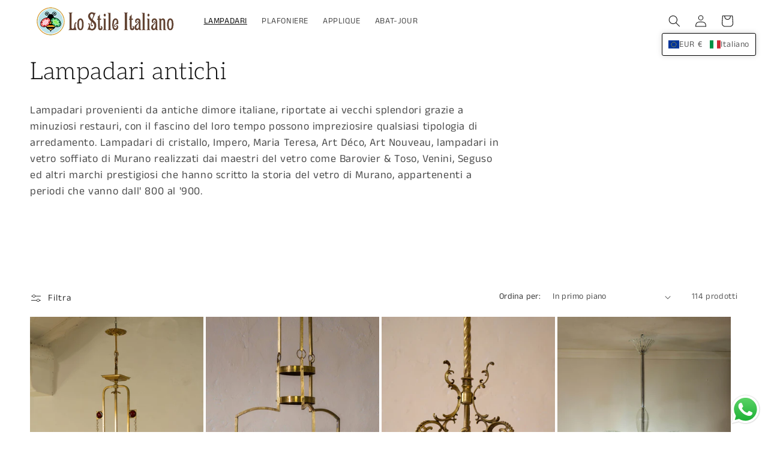

--- FILE ---
content_type: text/html; charset=utf-8
request_url: https://www.lostileitaliano.eu/collections/lampadari-antichi-cristallo?page=3
body_size: 52469
content:
<!doctype html>
<html class="js" lang="it">
  <head>
    <meta charset="utf-8">
    <meta http-equiv="X-UA-Compatible" content="IE=edge">
    <meta name="viewport" content="width=device-width,initial-scale=1">
    <meta name="theme-color" content="">
    <link rel="canonical" href="https://www.lostileitaliano.eu/collections/lampadari-antichi-cristallo?page=3"><link rel="icon" type="image/png" href="//www.lostileitaliano.eu/cdn/shop/files/Senza-titolo-1logo.png?crop=center&height=32&v=1757963963&width=32"><link rel="preconnect" href="https://fonts.shopifycdn.com" crossorigin><title>
      Lampadari antichi | cristallo | ottone | Lo Stile Italiano
 &ndash; Page 3</title>

    
      <meta name="description" content="Lampadari di cristallo, Impero, Maria Teresa, Art Déco, Art Nouveau, lampadari in vetro soffiato di Murano realizzati dai maestri del vetro come Barovier &amp; Toso, Venini, Seguso ed altri marchi prestigiosi che hanno scritto la storia del vetro di Murano, appartenenti a periodi che vanno dall&#39; 800 al &#39;900.">
    

    

<meta property="og:site_name" content="Lo Stile Italiano">
<meta property="og:url" content="https://www.lostileitaliano.eu/collections/lampadari-antichi-cristallo?page=3">
<meta property="og:title" content="Lampadari antichi | cristallo | ottone | Lo Stile Italiano">
<meta property="og:type" content="website">
<meta property="og:description" content="Lampadari di cristallo, Impero, Maria Teresa, Art Déco, Art Nouveau, lampadari in vetro soffiato di Murano realizzati dai maestri del vetro come Barovier &amp; Toso, Venini, Seguso ed altri marchi prestigiosi che hanno scritto la storia del vetro di Murano, appartenenti a periodi che vanno dall&#39; 800 al &#39;900."><meta property="og:image" content="http://www.lostileitaliano.eu/cdn/shop/collections/Lampadario-Vintage-Murano.-Lo-Stile-Italiano.jpg?v=1757961719">
  <meta property="og:image:secure_url" content="https://www.lostileitaliano.eu/cdn/shop/collections/Lampadario-Vintage-Murano.-Lo-Stile-Italiano.jpg?v=1757961719">
  <meta property="og:image:width" content="2000">
  <meta property="og:image:height" content="2667"><meta name="twitter:card" content="summary_large_image">
<meta name="twitter:title" content="Lampadari antichi | cristallo | ottone | Lo Stile Italiano">
<meta name="twitter:description" content="Lampadari di cristallo, Impero, Maria Teresa, Art Déco, Art Nouveau, lampadari in vetro soffiato di Murano realizzati dai maestri del vetro come Barovier &amp; Toso, Venini, Seguso ed altri marchi prestigiosi che hanno scritto la storia del vetro di Murano, appartenenti a periodi che vanno dall&#39; 800 al &#39;900.">


    <script src="//www.lostileitaliano.eu/cdn/shop/t/109/assets/constants.js?v=132983761750457495441761055366" defer="defer"></script>
    <script src="//www.lostileitaliano.eu/cdn/shop/t/109/assets/pubsub.js?v=25310214064522200911761055431" defer="defer"></script>
    <script src="//www.lostileitaliano.eu/cdn/shop/t/109/assets/global.js?v=7301445359237545521761055371" defer="defer"></script>
    <script src="//www.lostileitaliano.eu/cdn/shop/t/109/assets/details-disclosure.js?v=13653116266235556501761055368" defer="defer"></script>
    <script src="//www.lostileitaliano.eu/cdn/shop/t/109/assets/details-modal.js?v=25581673532751508451761055369" defer="defer"></script>
    <script src="//www.lostileitaliano.eu/cdn/shop/t/109/assets/search-form.js?v=133129549252120666541761055436" defer="defer"></script><script src="//www.lostileitaliano.eu/cdn/shop/t/109/assets/animations.js?v=88693664871331136111761055339" defer="defer"></script><script>window.performance && window.performance.mark && window.performance.mark('shopify.content_for_header.start');</script><meta id="shopify-digital-wallet" name="shopify-digital-wallet" content="/27051425871/digital_wallets/dialog">
<meta name="shopify-checkout-api-token" content="72744dd1ef3236b283691de38d7d8c90">
<meta id="in-context-paypal-metadata" data-shop-id="27051425871" data-venmo-supported="false" data-environment="production" data-locale="it_IT" data-paypal-v4="true" data-currency="EUR">
<link rel="alternate" type="application/atom+xml" title="Feed" href="/collections/lampadari-antichi-cristallo.atom" />
<link rel="prev" href="/collections/lampadari-antichi-cristallo?page=2">
<link rel="next" href="/collections/lampadari-antichi-cristallo?page=4">
<link rel="alternate" hreflang="x-default" href="https://www.lostileitaliano.eu/collections/lampadari-antichi-cristallo?page=3">
<link rel="alternate" hreflang="it" href="https://www.lostileitaliano.eu/collections/lampadari-antichi-cristallo?page=3">
<link rel="alternate" hreflang="en" href="https://www.lostileitaliano.eu/en/collections/antique-crystal-chandeliers?page=3">
<link rel="alternate" type="application/json+oembed" href="https://www.lostileitaliano.eu/collections/lampadari-antichi-cristallo.oembed?page=3">
<script async="async" src="/checkouts/internal/preloads.js?locale=it-IT"></script>
<link rel="preconnect" href="https://shop.app" crossorigin="anonymous">
<script async="async" src="https://shop.app/checkouts/internal/preloads.js?locale=it-IT&shop_id=27051425871" crossorigin="anonymous"></script>
<script id="apple-pay-shop-capabilities" type="application/json">{"shopId":27051425871,"countryCode":"IT","currencyCode":"EUR","merchantCapabilities":["supports3DS"],"merchantId":"gid:\/\/shopify\/Shop\/27051425871","merchantName":"Lo Stile Italiano","requiredBillingContactFields":["postalAddress","email","phone"],"requiredShippingContactFields":["postalAddress","email","phone"],"shippingType":"shipping","supportedNetworks":["visa","maestro","masterCard","amex"],"total":{"type":"pending","label":"Lo Stile Italiano","amount":"1.00"},"shopifyPaymentsEnabled":true,"supportsSubscriptions":true}</script>
<script id="shopify-features" type="application/json">{"accessToken":"72744dd1ef3236b283691de38d7d8c90","betas":["rich-media-storefront-analytics"],"domain":"www.lostileitaliano.eu","predictiveSearch":true,"shopId":27051425871,"locale":"it"}</script>
<script>var Shopify = Shopify || {};
Shopify.shop = "lo-stile-italiano.myshopify.com";
Shopify.locale = "it";
Shopify.currency = {"active":"EUR","rate":"1.0"};
Shopify.country = "IT";
Shopify.theme = {"name":"Copia aggiornata di ITG(02\/07\/24)-aggiornata di...","id":184267342148,"schema_name":"Dawn","schema_version":"15.4.0","theme_store_id":887,"role":"main"};
Shopify.theme.handle = "null";
Shopify.theme.style = {"id":null,"handle":null};
Shopify.cdnHost = "www.lostileitaliano.eu/cdn";
Shopify.routes = Shopify.routes || {};
Shopify.routes.root = "/";</script>
<script type="module">!function(o){(o.Shopify=o.Shopify||{}).modules=!0}(window);</script>
<script>!function(o){function n(){var o=[];function n(){o.push(Array.prototype.slice.apply(arguments))}return n.q=o,n}var t=o.Shopify=o.Shopify||{};t.loadFeatures=n(),t.autoloadFeatures=n()}(window);</script>
<script>
  window.ShopifyPay = window.ShopifyPay || {};
  window.ShopifyPay.apiHost = "shop.app\/pay";
  window.ShopifyPay.redirectState = null;
</script>
<script id="shop-js-analytics" type="application/json">{"pageType":"collection"}</script>
<script defer="defer" async type="module" src="//www.lostileitaliano.eu/cdn/shopifycloud/shop-js/modules/v2/client.init-shop-cart-sync_DQIcCFLZ.it.esm.js"></script>
<script defer="defer" async type="module" src="//www.lostileitaliano.eu/cdn/shopifycloud/shop-js/modules/v2/chunk.common_BYLi5q0m.esm.js"></script>
<script type="module">
  await import("//www.lostileitaliano.eu/cdn/shopifycloud/shop-js/modules/v2/client.init-shop-cart-sync_DQIcCFLZ.it.esm.js");
await import("//www.lostileitaliano.eu/cdn/shopifycloud/shop-js/modules/v2/chunk.common_BYLi5q0m.esm.js");

  window.Shopify.SignInWithShop?.initShopCartSync?.({"fedCMEnabled":true,"windoidEnabled":true});

</script>
<script>
  window.Shopify = window.Shopify || {};
  if (!window.Shopify.featureAssets) window.Shopify.featureAssets = {};
  window.Shopify.featureAssets['shop-js'] = {"shop-cart-sync":["modules/v2/client.shop-cart-sync_CZl5mG_u.it.esm.js","modules/v2/chunk.common_BYLi5q0m.esm.js"],"init-fed-cm":["modules/v2/client.init-fed-cm_CBxtZrxg.it.esm.js","modules/v2/chunk.common_BYLi5q0m.esm.js"],"shop-button":["modules/v2/client.shop-button_ByfqkYDY.it.esm.js","modules/v2/chunk.common_BYLi5q0m.esm.js"],"shop-cash-offers":["modules/v2/client.shop-cash-offers_stx9RVL8.it.esm.js","modules/v2/chunk.common_BYLi5q0m.esm.js","modules/v2/chunk.modal_9bWcvmUU.esm.js"],"init-windoid":["modules/v2/client.init-windoid_DqmADOHy.it.esm.js","modules/v2/chunk.common_BYLi5q0m.esm.js"],"init-shop-email-lookup-coordinator":["modules/v2/client.init-shop-email-lookup-coordinator_Po4-2zNR.it.esm.js","modules/v2/chunk.common_BYLi5q0m.esm.js"],"shop-toast-manager":["modules/v2/client.shop-toast-manager_DHXyfGC3.it.esm.js","modules/v2/chunk.common_BYLi5q0m.esm.js"],"shop-login-button":["modules/v2/client.shop-login-button_MJmbO2R1.it.esm.js","modules/v2/chunk.common_BYLi5q0m.esm.js","modules/v2/chunk.modal_9bWcvmUU.esm.js"],"avatar":["modules/v2/client.avatar_BTnouDA3.it.esm.js"],"pay-button":["modules/v2/client.pay-button_rrOf3zEi.it.esm.js","modules/v2/chunk.common_BYLi5q0m.esm.js"],"init-shop-cart-sync":["modules/v2/client.init-shop-cart-sync_DQIcCFLZ.it.esm.js","modules/v2/chunk.common_BYLi5q0m.esm.js"],"init-customer-accounts":["modules/v2/client.init-customer-accounts_C1klJByh.it.esm.js","modules/v2/client.shop-login-button_MJmbO2R1.it.esm.js","modules/v2/chunk.common_BYLi5q0m.esm.js","modules/v2/chunk.modal_9bWcvmUU.esm.js"],"init-shop-for-new-customer-accounts":["modules/v2/client.init-shop-for-new-customer-accounts_oBwlSv5e.it.esm.js","modules/v2/client.shop-login-button_MJmbO2R1.it.esm.js","modules/v2/chunk.common_BYLi5q0m.esm.js","modules/v2/chunk.modal_9bWcvmUU.esm.js"],"init-customer-accounts-sign-up":["modules/v2/client.init-customer-accounts-sign-up_CSjFWgfV.it.esm.js","modules/v2/client.shop-login-button_MJmbO2R1.it.esm.js","modules/v2/chunk.common_BYLi5q0m.esm.js","modules/v2/chunk.modal_9bWcvmUU.esm.js"],"checkout-modal":["modules/v2/client.checkout-modal_DfvW2q5x.it.esm.js","modules/v2/chunk.common_BYLi5q0m.esm.js","modules/v2/chunk.modal_9bWcvmUU.esm.js"],"shop-follow-button":["modules/v2/client.shop-follow-button_BvgASt9f.it.esm.js","modules/v2/chunk.common_BYLi5q0m.esm.js","modules/v2/chunk.modal_9bWcvmUU.esm.js"],"lead-capture":["modules/v2/client.lead-capture_BPF3QT4q.it.esm.js","modules/v2/chunk.common_BYLi5q0m.esm.js","modules/v2/chunk.modal_9bWcvmUU.esm.js"],"shop-login":["modules/v2/client.shop-login_5L2eCxM9.it.esm.js","modules/v2/chunk.common_BYLi5q0m.esm.js","modules/v2/chunk.modal_9bWcvmUU.esm.js"],"payment-terms":["modules/v2/client.payment-terms_p4_Vxuou.it.esm.js","modules/v2/chunk.common_BYLi5q0m.esm.js","modules/v2/chunk.modal_9bWcvmUU.esm.js"]};
</script>
<script>(function() {
  var isLoaded = false;
  function asyncLoad() {
    if (isLoaded) return;
    isLoaded = true;
    var urls = ["https:\/\/d2ri8b9356zs03.cloudfront.net\/js\/gdpr_cookie_consent.min.js?shop=lo-stile-italiano.myshopify.com","https:\/\/widget.trustpilot.com\/bootstrap\/v5\/tp.widget.sync.bootstrap.min.js?shop=lo-stile-italiano.myshopify.com","https:\/\/ecommplugins-scripts.trustpilot.com\/v2.1\/js\/header.min.js?settings=eyJrZXkiOiJkVEZIU3hQTGVTOGhRbWNVIiwicyI6Im5vbmUifQ==\u0026shop=lo-stile-italiano.myshopify.com","https:\/\/ecommplugins-scripts.trustpilot.com\/v2.1\/js\/success.min.js?settings=eyJrZXkiOiJkVEZIU3hQTGVTOGhRbWNVIiwicyI6Im5vbmUiLCJ0IjpbIm9yZGVycy9mdWxmaWxsZWQiXSwidiI6IiIsImEiOiJTaG9waWZ5LTIwMjAtMDcifQ==\u0026shop=lo-stile-italiano.myshopify.com","https:\/\/ecommplugins-trustboxsettings.trustpilot.com\/lo-stile-italiano.myshopify.com.js?settings=1740426553251\u0026shop=lo-stile-italiano.myshopify.com"];
    for (var i = 0; i < urls.length; i++) {
      var s = document.createElement('script');
      s.type = 'text/javascript';
      s.async = true;
      s.src = urls[i];
      var x = document.getElementsByTagName('script')[0];
      x.parentNode.insertBefore(s, x);
    }
  };
  if(window.attachEvent) {
    window.attachEvent('onload', asyncLoad);
  } else {
    window.addEventListener('load', asyncLoad, false);
  }
})();</script>
<script id="__st">var __st={"a":27051425871,"offset":3600,"reqid":"e8629d6a-43a8-4d6b-8612-aebaa3e92460-1768424736","pageurl":"www.lostileitaliano.eu\/collections\/lampadari-antichi-cristallo?page=3","u":"36ec9d46088a","p":"collection","rtyp":"collection","rid":144122314831};</script>
<script>window.ShopifyPaypalV4VisibilityTracking = true;</script>
<script id="form-persister">!function(){'use strict';const t='contact',e='new_comment',n=[[t,t],['blogs',e],['comments',e],[t,'customer']],o='password',r='form_key',c=['recaptcha-v3-token','g-recaptcha-response','h-captcha-response',o],s=()=>{try{return window.sessionStorage}catch{return}},i='__shopify_v',u=t=>t.elements[r],a=function(){const t=[...n].map((([t,e])=>`form[action*='/${t}']:not([data-nocaptcha='true']) input[name='form_type'][value='${e}']`)).join(',');var e;return e=t,()=>e?[...document.querySelectorAll(e)].map((t=>t.form)):[]}();function m(t){const e=u(t);a().includes(t)&&(!e||!e.value)&&function(t){try{if(!s())return;!function(t){const e=s();if(!e)return;const n=u(t);if(!n)return;const o=n.value;o&&e.removeItem(o)}(t);const e=Array.from(Array(32),(()=>Math.random().toString(36)[2])).join('');!function(t,e){u(t)||t.append(Object.assign(document.createElement('input'),{type:'hidden',name:r})),t.elements[r].value=e}(t,e),function(t,e){const n=s();if(!n)return;const r=[...t.querySelectorAll(`input[type='${o}']`)].map((({name:t})=>t)),u=[...c,...r],a={};for(const[o,c]of new FormData(t).entries())u.includes(o)||(a[o]=c);n.setItem(e,JSON.stringify({[i]:1,action:t.action,data:a}))}(t,e)}catch(e){console.error('failed to persist form',e)}}(t)}const f=t=>{if('true'===t.dataset.persistBound)return;const e=function(t,e){const n=function(t){return'function'==typeof t.submit?t.submit:HTMLFormElement.prototype.submit}(t).bind(t);return function(){let t;return()=>{t||(t=!0,(()=>{try{e(),n()}catch(t){(t=>{console.error('form submit failed',t)})(t)}})(),setTimeout((()=>t=!1),250))}}()}(t,(()=>{m(t)}));!function(t,e){if('function'==typeof t.submit&&'function'==typeof e)try{t.submit=e}catch{}}(t,e),t.addEventListener('submit',(t=>{t.preventDefault(),e()})),t.dataset.persistBound='true'};!function(){function t(t){const e=(t=>{const e=t.target;return e instanceof HTMLFormElement?e:e&&e.form})(t);e&&m(e)}document.addEventListener('submit',t),document.addEventListener('DOMContentLoaded',(()=>{const e=a();for(const t of e)f(t);var n;n=document.body,new window.MutationObserver((t=>{for(const e of t)if('childList'===e.type&&e.addedNodes.length)for(const t of e.addedNodes)1===t.nodeType&&'FORM'===t.tagName&&a().includes(t)&&f(t)})).observe(n,{childList:!0,subtree:!0,attributes:!1}),document.removeEventListener('submit',t)}))}()}();</script>
<script integrity="sha256-4kQ18oKyAcykRKYeNunJcIwy7WH5gtpwJnB7kiuLZ1E=" data-source-attribution="shopify.loadfeatures" defer="defer" src="//www.lostileitaliano.eu/cdn/shopifycloud/storefront/assets/storefront/load_feature-a0a9edcb.js" crossorigin="anonymous"></script>
<script crossorigin="anonymous" defer="defer" src="//www.lostileitaliano.eu/cdn/shopifycloud/storefront/assets/shopify_pay/storefront-65b4c6d7.js?v=20250812"></script>
<script data-source-attribution="shopify.dynamic_checkout.dynamic.init">var Shopify=Shopify||{};Shopify.PaymentButton=Shopify.PaymentButton||{isStorefrontPortableWallets:!0,init:function(){window.Shopify.PaymentButton.init=function(){};var t=document.createElement("script");t.src="https://www.lostileitaliano.eu/cdn/shopifycloud/portable-wallets/latest/portable-wallets.it.js",t.type="module",document.head.appendChild(t)}};
</script>
<script data-source-attribution="shopify.dynamic_checkout.buyer_consent">
  function portableWalletsHideBuyerConsent(e){var t=document.getElementById("shopify-buyer-consent"),n=document.getElementById("shopify-subscription-policy-button");t&&n&&(t.classList.add("hidden"),t.setAttribute("aria-hidden","true"),n.removeEventListener("click",e))}function portableWalletsShowBuyerConsent(e){var t=document.getElementById("shopify-buyer-consent"),n=document.getElementById("shopify-subscription-policy-button");t&&n&&(t.classList.remove("hidden"),t.removeAttribute("aria-hidden"),n.addEventListener("click",e))}window.Shopify?.PaymentButton&&(window.Shopify.PaymentButton.hideBuyerConsent=portableWalletsHideBuyerConsent,window.Shopify.PaymentButton.showBuyerConsent=portableWalletsShowBuyerConsent);
</script>
<script data-source-attribution="shopify.dynamic_checkout.cart.bootstrap">document.addEventListener("DOMContentLoaded",(function(){function t(){return document.querySelector("shopify-accelerated-checkout-cart, shopify-accelerated-checkout")}if(t())Shopify.PaymentButton.init();else{new MutationObserver((function(e,n){t()&&(Shopify.PaymentButton.init(),n.disconnect())})).observe(document.body,{childList:!0,subtree:!0})}}));
</script>
<script id='scb4127' type='text/javascript' async='' src='https://www.lostileitaliano.eu/cdn/shopifycloud/privacy-banner/storefront-banner.js'></script><link id="shopify-accelerated-checkout-styles" rel="stylesheet" media="screen" href="https://www.lostileitaliano.eu/cdn/shopifycloud/portable-wallets/latest/accelerated-checkout-backwards-compat.css" crossorigin="anonymous">
<style id="shopify-accelerated-checkout-cart">
        #shopify-buyer-consent {
  margin-top: 1em;
  display: inline-block;
  width: 100%;
}

#shopify-buyer-consent.hidden {
  display: none;
}

#shopify-subscription-policy-button {
  background: none;
  border: none;
  padding: 0;
  text-decoration: underline;
  font-size: inherit;
  cursor: pointer;
}

#shopify-subscription-policy-button::before {
  box-shadow: none;
}

      </style>
<script id="sections-script" data-sections="header" defer="defer" src="//www.lostileitaliano.eu/cdn/shop/t/109/compiled_assets/scripts.js?5897"></script>
<script>window.performance && window.performance.mark && window.performance.mark('shopify.content_for_header.end');</script>


    <style data-shopify>
      @font-face {
  font-family: "Anek Tamil";
  font-weight: 400;
  font-style: normal;
  font-display: swap;
  src: url("//www.lostileitaliano.eu/cdn/fonts/anek_tamil/anektamil_n4.2c907daa645b7bbf6285dac0733760f08d99f2ba.woff2") format("woff2"),
       url("//www.lostileitaliano.eu/cdn/fonts/anek_tamil/anektamil_n4.58d2b7d33afb43473289c2390c1128013680474b.woff") format("woff");
}

      @font-face {
  font-family: "Anek Tamil";
  font-weight: 700;
  font-style: normal;
  font-display: swap;
  src: url("//www.lostileitaliano.eu/cdn/fonts/anek_tamil/anektamil_n7.31f19f849e399606944d7e18afb0d939020205cb.woff2") format("woff2"),
       url("//www.lostileitaliano.eu/cdn/fonts/anek_tamil/anektamil_n7.3814c59b267d611330450a8e339987d5bc311032.woff") format("woff");
}

      
      
      @font-face {
  font-family: Aleo;
  font-weight: 300;
  font-style: normal;
  font-display: swap;
  src: url("//www.lostileitaliano.eu/cdn/fonts/aleo/aleo_n3.7e6da0aee76ced1fa531b688074866f44dea6e3a.woff2") format("woff2"),
       url("//www.lostileitaliano.eu/cdn/fonts/aleo/aleo_n3.39bdbecc741732ba212453f77b8892fbd7b6da6f.woff") format("woff");
}


      
        :root,
        .color-scheme-1 {
          --color-background: 255,255,255;
        
          --gradient-background: #ffffff;
        

        

        --color-foreground: 18,18,18;
        --color-background-contrast: 191,191,191;
        --color-shadow: 18,18,18;
        --color-button: 18,18,18;
        --color-button-text: 255,255,255;
        --color-secondary-button: 255,255,255;
        --color-secondary-button-text: 18,18,18;
        --color-link: 18,18,18;
        --color-badge-foreground: 18,18,18;
        --color-badge-background: 255,255,255;
        --color-badge-border: 18,18,18;
        --payment-terms-background-color: rgb(255 255 255);
      }
      
        
        .color-scheme-2 {
          --color-background: 243,243,243;
        
          --gradient-background: #f3f3f3;
        

        

        --color-foreground: 18,18,18;
        --color-background-contrast: 179,179,179;
        --color-shadow: 18,18,18;
        --color-button: 18,18,18;
        --color-button-text: 243,243,243;
        --color-secondary-button: 243,243,243;
        --color-secondary-button-text: 18,18,18;
        --color-link: 18,18,18;
        --color-badge-foreground: 18,18,18;
        --color-badge-background: 243,243,243;
        --color-badge-border: 18,18,18;
        --payment-terms-background-color: rgb(243 243 243);
      }
      
        
        .color-scheme-3 {
          --color-background: 36,40,51;
        
          --gradient-background: #242833;
        

        

        --color-foreground: 255,255,255;
        --color-background-contrast: 47,52,66;
        --color-shadow: 18,18,18;
        --color-button: 255,255,255;
        --color-button-text: 0,0,0;
        --color-secondary-button: 36,40,51;
        --color-secondary-button-text: 255,255,255;
        --color-link: 255,255,255;
        --color-badge-foreground: 255,255,255;
        --color-badge-background: 36,40,51;
        --color-badge-border: 255,255,255;
        --payment-terms-background-color: rgb(36 40 51);
      }
      
        
        .color-scheme-4 {
          --color-background: 18,18,18;
        
          --gradient-background: #121212;
        

        

        --color-foreground: 255,255,255;
        --color-background-contrast: 146,146,146;
        --color-shadow: 18,18,18;
        --color-button: 255,255,255;
        --color-button-text: 18,18,18;
        --color-secondary-button: 18,18,18;
        --color-secondary-button-text: 255,255,255;
        --color-link: 255,255,255;
        --color-badge-foreground: 255,255,255;
        --color-badge-background: 18,18,18;
        --color-badge-border: 255,255,255;
        --payment-terms-background-color: rgb(18 18 18);
      }
      
        
        .color-scheme-5 {
          --color-background: 51,79,180;
        
          --gradient-background: #334fb4;
        

        

        --color-foreground: 255,255,255;
        --color-background-contrast: 23,35,81;
        --color-shadow: 18,18,18;
        --color-button: 255,255,255;
        --color-button-text: 51,79,180;
        --color-secondary-button: 51,79,180;
        --color-secondary-button-text: 255,255,255;
        --color-link: 255,255,255;
        --color-badge-foreground: 255,255,255;
        --color-badge-background: 51,79,180;
        --color-badge-border: 255,255,255;
        --payment-terms-background-color: rgb(51 79 180);
      }
      

      body, .color-scheme-1, .color-scheme-2, .color-scheme-3, .color-scheme-4, .color-scheme-5 {
        color: rgba(var(--color-foreground), 0.75);
        background-color: rgb(var(--color-background));
      }

      :root {
        --font-body-family: "Anek Tamil", sans-serif;
        --font-body-style: normal;
        --font-body-weight: 400;
        --font-body-weight-bold: 700;

        --font-heading-family: Aleo, serif;
        --font-heading-style: normal;
        --font-heading-weight: 300;

        --font-body-scale: 1.0;
        --font-heading-scale: 1.0;

        --media-padding: px;
        --media-border-opacity: 0.05;
        --media-border-width: 1px;
        --media-radius: 0px;
        --media-shadow-opacity: 0.0;
        --media-shadow-horizontal-offset: 0px;
        --media-shadow-vertical-offset: 4px;
        --media-shadow-blur-radius: 5px;
        --media-shadow-visible: 0;

        --page-width: 160rem;
        --page-width-margin: 0rem;

        --product-card-image-padding: 0.0rem;
        --product-card-corner-radius: 0.0rem;
        --product-card-text-alignment: left;
        --product-card-border-width: 0.0rem;
        --product-card-border-opacity: 0.1;
        --product-card-shadow-opacity: 0.0;
        --product-card-shadow-visible: 0;
        --product-card-shadow-horizontal-offset: 0.0rem;
        --product-card-shadow-vertical-offset: 0.4rem;
        --product-card-shadow-blur-radius: 0.5rem;

        --collection-card-image-padding: 0.0rem;
        --collection-card-corner-radius: 0.0rem;
        --collection-card-text-alignment: center;
        --collection-card-border-width: 1.0rem;
        --collection-card-border-opacity: 0.0;
        --collection-card-shadow-opacity: 0.0;
        --collection-card-shadow-visible: 0;
        --collection-card-shadow-horizontal-offset: 1.0rem;
        --collection-card-shadow-vertical-offset: -0.2rem;
        --collection-card-shadow-blur-radius: 0.5rem;

        --blog-card-image-padding: 0.0rem;
        --blog-card-corner-radius: 0.0rem;
        --blog-card-text-alignment: left;
        --blog-card-border-width: 0.0rem;
        --blog-card-border-opacity: 0.1;
        --blog-card-shadow-opacity: 0.0;
        --blog-card-shadow-visible: 0;
        --blog-card-shadow-horizontal-offset: 0.0rem;
        --blog-card-shadow-vertical-offset: 0.4rem;
        --blog-card-shadow-blur-radius: 0.5rem;

        --badge-corner-radius: 4.0rem;

        --popup-border-width: 1px;
        --popup-border-opacity: 0.1;
        --popup-corner-radius: 0px;
        --popup-shadow-opacity: 0.0;
        --popup-shadow-horizontal-offset: 0px;
        --popup-shadow-vertical-offset: 4px;
        --popup-shadow-blur-radius: 5px;

        --drawer-border-width: 1px;
        --drawer-border-opacity: 0.1;
        --drawer-shadow-opacity: 0.0;
        --drawer-shadow-horizontal-offset: 0px;
        --drawer-shadow-vertical-offset: 4px;
        --drawer-shadow-blur-radius: 5px;

        --spacing-sections-desktop: 0px;
        --spacing-sections-mobile: 0px;

        --grid-desktop-vertical-spacing: 4px;
        --grid-desktop-horizontal-spacing: 4px;
        --grid-mobile-vertical-spacing: 2px;
        --grid-mobile-horizontal-spacing: 2px;

        --text-boxes-border-opacity: 0.1;
        --text-boxes-border-width: 0px;
        --text-boxes-radius: 0px;
        --text-boxes-shadow-opacity: 0.0;
        --text-boxes-shadow-visible: 0;
        --text-boxes-shadow-horizontal-offset: 0px;
        --text-boxes-shadow-vertical-offset: 4px;
        --text-boxes-shadow-blur-radius: 5px;

        --buttons-radius: 0px;
        --buttons-radius-outset: 0px;
        --buttons-border-width: 1px;
        --buttons-border-opacity: 1.0;
        --buttons-shadow-opacity: 0.0;
        --buttons-shadow-visible: 0;
        --buttons-shadow-horizontal-offset: 0px;
        --buttons-shadow-vertical-offset: 4px;
        --buttons-shadow-blur-radius: 5px;
        --buttons-border-offset: 0px;

        --inputs-radius: 0px;
        --inputs-border-width: 1px;
        --inputs-border-opacity: 0.55;
        --inputs-shadow-opacity: 0.0;
        --inputs-shadow-horizontal-offset: 0px;
        --inputs-margin-offset: 0px;
        --inputs-shadow-vertical-offset: 4px;
        --inputs-shadow-blur-radius: 5px;
        --inputs-radius-outset: 0px;

        --variant-pills-radius: 40px;
        --variant-pills-border-width: 1px;
        --variant-pills-border-opacity: 0.55;
        --variant-pills-shadow-opacity: 0.0;
        --variant-pills-shadow-horizontal-offset: 0px;
        --variant-pills-shadow-vertical-offset: 4px;
        --variant-pills-shadow-blur-radius: 5px;
      }

      *,
      *::before,
      *::after {
        box-sizing: inherit;
      }

      html {
        box-sizing: border-box;
        font-size: calc(var(--font-body-scale) * 62.5%);
        height: 100%;
      }

      body {
        display: grid;
        grid-template-rows: auto auto 1fr auto;
        grid-template-columns: 100%;
        min-height: 100%;
        margin: 0;
        font-size: 1.5rem;
        letter-spacing: 0.06rem;
        line-height: calc(1 + 0.8 / var(--font-body-scale));
        font-family: var(--font-body-family);
        font-style: var(--font-body-style);
        font-weight: var(--font-body-weight);
      }

      @media screen and (min-width: 750px) {
        body {
          font-size: 1.6rem;
        }
      }
    </style>

    <link href="//www.lostileitaliano.eu/cdn/shop/t/109/assets/base.css?v=159841507637079171801761055340" rel="stylesheet" type="text/css" media="all" />
    <link rel="stylesheet" href="//www.lostileitaliano.eu/cdn/shop/t/109/assets/component-cart-items.css?v=13033300910818915211761055346" media="print" onload="this.media='all'">
      <link rel="preload" as="font" href="//www.lostileitaliano.eu/cdn/fonts/anek_tamil/anektamil_n4.2c907daa645b7bbf6285dac0733760f08d99f2ba.woff2" type="font/woff2" crossorigin>
      

      <link rel="preload" as="font" href="//www.lostileitaliano.eu/cdn/fonts/aleo/aleo_n3.7e6da0aee76ced1fa531b688074866f44dea6e3a.woff2" type="font/woff2" crossorigin>
      
<link href="//www.lostileitaliano.eu/cdn/shop/t/109/assets/component-localization-form.css?v=170315343355214948141761055353" rel="stylesheet" type="text/css" media="all" />
      <script src="//www.lostileitaliano.eu/cdn/shop/t/109/assets/localization-form.js?v=144176611646395275351761055422" defer="defer"></script><link
        rel="stylesheet"
        href="//www.lostileitaliano.eu/cdn/shop/t/109/assets/component-predictive-search.css?v=118923337488134913561761055358"
        media="print"
        onload="this.media='all'"
      ><script>
      if (Shopify.designMode) {
        document.documentElement.classList.add('shopify-design-mode');
      }
    </script>
  <!-- BEGIN app block: shopify://apps/consentmo-gdpr/blocks/gdpr_cookie_consent/4fbe573f-a377-4fea-9801-3ee0858cae41 -->


<!-- END app block --><!-- BEGIN app block: shopify://apps/t-lab-ai-language-translate/blocks/custom_translations/b5b83690-efd4-434d-8c6a-a5cef4019faf --><!-- BEGIN app snippet: custom_translation_scripts --><script>
(()=>{var o=/\([0-9]+?\)$/,M=/\r?\n|\r|\t|\xa0|\u200B|\u200E|&nbsp;| /g,v=/<\/?[a-z][\s\S]*>/i,t=/^(https?:\/\/|\/\/)[^\s/$.?#].[^\s]*$/i,k=/\{\{\s*([a-zA-Z_]\w*)\s*\}\}/g,p=/\{\{\s*([a-zA-Z_]\w*)\s*\}\}/,r=/^(https:)?\/\/cdn\.shopify\.com\/(.+)\.(png|jpe?g|gif|webp|svgz?|bmp|tiff?|ico|avif)/i,e=/^(https:)?\/\/cdn\.shopify\.com/i,a=/\b(?:https?|ftp)?:?\/\/?[^\s\/]+\/[^\s]+\.(?:png|jpe?g|gif|webp|svgz?|bmp|tiff?|ico|avif)\b/i,I=/url\(['"]?(.*?)['"]?\)/,m="__label:",i=document.createElement("textarea"),u={t:["src","data-src","data-source","data-href","data-zoom","data-master","data-bg","base-src"],i:["srcset","data-srcset"],o:["href","data-href"],u:["href","data-href","data-src","data-zoom"]},g=new Set(["img","picture","button","p","a","input"]),h=16.67,s=function(n){return n.nodeType===Node.ELEMENT_NODE},c=function(n){return n.nodeType===Node.TEXT_NODE};function w(n){return r.test(n.trim())||a.test(n.trim())}function b(n){return(n=>(n=n.trim(),t.test(n)))(n)||e.test(n.trim())}var l=function(n){return!n||0===n.trim().length};function j(n){return i.innerHTML=n,i.value}function T(n){return A(j(n))}function A(n){return n.trim().replace(o,"").replace(M,"").trim()}var _=1e3;function D(n){n=n.trim().replace(M,"").replace(/&amp;/g,"&").replace(/&gt;/g,">").replace(/&lt;/g,"<").trim();return n.length>_?N(n):n}function E(n){return n.trim().toLowerCase().replace(/^https:/i,"")}function N(n){for(var t=5381,r=0;r<n.length;r++)t=(t<<5)+t^n.charCodeAt(r);return(t>>>0).toString(36)}function f(n){for(var t=document.createElement("template"),r=(t.innerHTML=n,["SCRIPT","IFRAME","OBJECT","EMBED","LINK","META"]),e=/^(on\w+|srcdoc|style)$/i,a=document.createTreeWalker(t.content,NodeFilter.SHOW_ELEMENT),i=a.nextNode();i;i=a.nextNode()){var o=i;if(r.includes(o.nodeName))o.remove();else for(var u=o.attributes.length-1;0<=u;--u)e.test(o.attributes[u].name)&&o.removeAttribute(o.attributes[u].name)}return t.innerHTML}function d(n,t,r){void 0===r&&(r=20);for(var e=n,a=0;e&&e.parentElement&&a<r;){for(var i=e.parentElement,o=0,u=t;o<u.length;o++)for(var s=u[o],c=0,l=s.l;c<l.length;c++){var f=l[c];switch(f.type){case"class":for(var d=0,v=i.classList;d<v.length;d++){var p=v[d];if(f.value.test(p))return s.label}break;case"id":if(i.id&&f.value.test(i.id))return s.label;break;case"attribute":if(i.hasAttribute(f.name)){if(!f.value)return s.label;var m=i.getAttribute(f.name);if(m&&f.value.test(m))return s.label}}}e=i,a++}return"unknown"}function y(n,t){var r,e,a;"function"==typeof window.fetch&&"AbortController"in window?(r=new AbortController,e=setTimeout(function(){return r.abort()},3e3),fetch(n,{credentials:"same-origin",signal:r.signal}).then(function(n){return clearTimeout(e),n.ok?n.json():Promise.reject(n)}).then(t).catch(console.error)):((a=new XMLHttpRequest).onreadystatechange=function(){4===a.readyState&&200===a.status&&t(JSON.parse(a.responseText))},a.open("GET",n,!0),a.timeout=3e3,a.send())}function O(){var l=/([^\s]+)\.(png|jpe?g|gif|webp|svgz?|bmp|tiff?|ico|avif)$/i,f=/_(\{width\}x*|\{width\}x\{height\}|\d{3,4}x\d{3,4}|\d{3,4}x|x\d{3,4}|pinco|icon|thumb|small|compact|medium|large|grande|original|master)(_crop_\w+)*(@[2-3]x)*(.progressive)*$/i,d=/^(https?|ftp|file):\/\//i;function r(n){var t,r="".concat(n.path).concat(n.v).concat(null!=(r=n.size)?r:"",".").concat(n.p);return n.m&&(r="".concat(n.path).concat(n.m,"/").concat(n.v).concat(null!=(t=n.size)?t:"",".").concat(n.p)),n.host&&(r="".concat(null!=(t=n.protocol)?t:"","//").concat(n.host).concat(r)),n.g&&(r+=n.g),r}return{h:function(n){var t=!0,r=(d.test(n)||n.startsWith("//")||(t=!1,n="https://example.com"+n),t);n.startsWith("//")&&(r=!1,n="https:"+n);try{new URL(n)}catch(n){return null}var e,a,i,o,u,s,n=new URL(n),c=n.pathname.split("/").filter(function(n){return n});return c.length<1||(a=c.pop(),e=null!=(e=c.pop())?e:null,null===(a=a.match(l)))?null:(s=a[1],a=a[2],i=s.match(f),o=s,(u=null)!==i&&(o=s.substring(0,i.index),u=i[0]),s=0<c.length?"/"+c.join("/")+"/":"/",{protocol:r?n.protocol:null,host:t?n.host:null,path:s,g:n.search,m:e,v:o,size:u,p:a,version:n.searchParams.get("v"),width:n.searchParams.get("width")})},T:r,S:function(n){return(n.m?"/".concat(n.m,"/"):"/").concat(n.v,".").concat(n.p)},M:function(n){return(n.m?"/".concat(n.m,"/"):"/").concat(n.v,".").concat(n.p,"?v=").concat(n.version||"0")},k:function(n,t){return r({protocol:t.protocol,host:t.host,path:t.path,g:t.g,m:t.m,v:t.v,size:n.size,p:t.p,version:t.version,width:t.width})}}}var x,S,C={},H={};function q(p,n){var m=new Map,g=new Map,i=new Map,r=new Map,e=new Map,a=new Map,o=new Map,u=function(n){return n.toLowerCase().replace(/[\s\W_]+/g,"")},s=new Set(n.A.map(u)),c=0,l=!1,f=!1,d=O();function v(n,t,r){s.has(u(n))||n&&t&&(r.set(n,t),l=!0)}function t(n,t){if(n&&n.trim()&&0!==m.size){var r=A(n),e=H[r];if(e&&(p.log("dictionary",'Overlapping text: "'.concat(n,'" related to html: "').concat(e,'"')),t)&&(n=>{if(n)for(var t=h(n.outerHTML),r=t._,e=(t.I||(r=0),n.parentElement),a=0;e&&a<5;){var i=h(e.outerHTML),o=i.I,i=i._;if(o){if(p.log("dictionary","Ancestor depth ".concat(a,": overlap score=").concat(i.toFixed(3),", base=").concat(r.toFixed(3))),r<i)return 1;if(i<r&&0<r)return}e=e.parentElement,a++}})(t))p.log("dictionary",'Skipping text translation for "'.concat(n,'" because an ancestor HTML translation exists'));else{e=m.get(r);if(e)return e;var a=n;if(a&&a.trim()&&0!==g.size){for(var i,o,u,s=g.entries(),c=s.next();!c.done;){var l=c.value[0],f=c.value[1],d=a.trim().match(l);if(d&&1<d.length){i=l,o=f,u=d;break}c=s.next()}if(i&&o&&u){var v=u.slice(1),t=o.match(k);if(t&&t.length===v.length)return t.reduce(function(n,t,r){return n.replace(t,v[r])},o)}}}}return null}function h(n){var r,e,a;return!n||!n.trim()||0===i.size?{I:null,_:0}:(r=D(n),a=0,(e=null)!=(n=i.get(r))?{I:n,_:1}:(i.forEach(function(n,t){-1!==t.indexOf(r)&&(t=r.length/t.length,a<t)&&(a=t,e=n)}),{I:e,_:a}))}function w(n){return n&&n.trim()&&0!==i.size&&(n=D(n),null!=(n=i.get(n)))?n:null}function b(n){if(n&&n.trim()&&0!==r.size){var t=E(n),t=r.get(t);if(t)return t;t=d.h(n);if(t){n=d.M(t).toLowerCase(),n=r.get(n);if(n)return n;n=d.S(t).toLowerCase(),t=r.get(n);if(t)return t}}return null}function T(n){return!n||!n.trim()||0===e.size||void 0===(n=e.get(A(n)))?null:n}function y(n){return!n||!n.trim()||0===a.size||void 0===(n=a.get(E(n)))?null:n}function x(n){var t;return!n||!n.trim()||0===o.size?null:null!=(t=o.get(A(n)))?t:(t=D(n),void 0!==(n=o.get(t))?n:null)}function S(){var n={j:m,D:g,N:i,O:r,C:e,H:a,q:o,L:l,R:c,F:C};return JSON.stringify(n,function(n,t){return t instanceof Map?Object.fromEntries(t.entries()):t})}return{J:function(n,t){v(n,t,m)},U:function(n,t){n&&t&&(n=new RegExp("^".concat(n,"$"),"s"),g.set(n,t),l=!0)},$:function(n,t){var r;n!==t&&(v((r=j(r=n).trim().replace(M,"").trim()).length>_?N(r):r,t,i),c=Math.max(c,n.length))},P:function(n,t){v(n,t,r),(n=d.h(n))&&(v(d.M(n).toLowerCase(),t,r),v(d.S(n).toLowerCase(),t,r))},G:function(n,t){v(n.replace("[img-alt]","").replace(M,"").trim(),t,e)},B:function(n,t){v(n,t,a)},W:function(n,t){f=!0,v(n,t,o)},V:function(){return p.log("dictionary","Translation dictionaries: ",S),i.forEach(function(n,r){m.forEach(function(n,t){r!==t&&-1!==r.indexOf(t)&&(C[t]=A(n),H[t]=r)})}),p.log("dictionary","appliedTextTranslations: ",JSON.stringify(C)),p.log("dictionary","overlappingTexts: ",JSON.stringify(H)),{L:l,Z:f,K:t,X:w,Y:b,nn:T,tn:y,rn:x}}}}function z(n,t,r){function f(n,t){t=n.split(t);return 2===t.length?t[1].trim()?t:[t[0]]:[n]}var d=q(r,t);return n.forEach(function(n){if(n){var c,l=n.name,n=n.value;if(l&&n){if("string"==typeof n)try{c=JSON.parse(n)}catch(n){return void r.log("dictionary","Invalid metafield JSON for "+l,function(){return String(n)})}else c=n;c&&Object.keys(c).forEach(function(e){if(e){var n,t,r,a=c[e];if(a)if(e!==a)if(l.includes("judge"))r=T(e),d.W(r,a);else if(e.startsWith("[img-alt]"))d.G(e,a);else if(e.startsWith("[img-src]"))n=E(e.replace("[img-src]","")),d.P(n,a);else if(v.test(e))d.$(e,a);else if(w(e))n=E(e),d.P(n,a);else if(b(e))r=E(e),d.B(r,a);else if("/"===(n=(n=e).trim())[0]&&"/"!==n[1]&&(r=E(e),d.B(r,a),r=T(e),d.J(r,a)),p.test(e))(s=(r=e).match(k))&&0<s.length&&(t=r.replace(/[-\/\\^$*+?.()|[\]]/g,"\\$&"),s.forEach(function(n){t=t.replace(n,"(.*)")}),d.U(t,a));else if(e.startsWith(m))r=a.replace(m,""),s=e.replace(m,""),d.J(T(s),r);else{if("product_tags"===l)for(var i=0,o=["_",":"];i<o.length;i++){var u=(n=>{if(e.includes(n)){var t=f(e,n),r=f(a,n);if(t.length===r.length)return t.forEach(function(n,t){n!==r[t]&&(d.J(T(n),r[t]),d.J(T("".concat(n,":")),"".concat(r[t],":")))}),{value:void 0}}})(o[i]);if("object"==typeof u)return u.value}var s=T(e);s!==a&&d.J(s,a)}}})}}}),d.V()}function L(y,x){var e=[{label:"judge-me",l:[{type:"class",value:/jdgm/i},{type:"id",value:/judge-me/i},{type:"attribute",name:"data-widget-name",value:/review_widget/i}]}],a=O();function S(r,n,e){n.forEach(function(n){var t=r.getAttribute(n);t&&(t=n.includes("href")?e.tn(t):e.K(t))&&r.setAttribute(n,t)})}function M(n,t,r){var e,a=n.getAttribute(t);a&&((e=i(a=E(a.split("&")[0]),r))?n.setAttribute(t,e):(e=r.tn(a))&&n.setAttribute(t,e))}function k(n,t,r){var e=n.getAttribute(t);e&&(e=((n,t)=>{var r=(n=n.split(",").filter(function(n){return null!=n&&""!==n.trim()}).map(function(n){var n=n.trim().split(/\s+/),t=n[0].split("?"),r=t[0],t=t[1],t=t?t.split("&"):[],e=((n,t)=>{for(var r=0;r<n.length;r++)if(t(n[r]))return n[r];return null})(t,function(n){return n.startsWith("v=")}),t=t.filter(function(n){return!n.startsWith("v=")}),n=n[1];return{url:r,version:e,en:t.join("&"),size:n}}))[0].url;if(r=i(r=n[0].version?"".concat(r,"?").concat(n[0].version):r,t)){var e=a.h(r);if(e)return n.map(function(n){var t=n.url,r=a.h(t);return r&&(t=a.k(r,e)),n.en&&(r=t.includes("?")?"&":"?",t="".concat(t).concat(r).concat(n.en)),t=n.size?"".concat(t," ").concat(n.size):t}).join(",")}})(e,r))&&n.setAttribute(t,e)}function i(n,t){var r=a.h(n);return null===r?null:(n=t.Y(n))?null===(n=a.h(n))?null:a.k(r,n):(n=a.S(r),null===(t=t.Y(n))||null===(n=a.h(t))?null:a.k(r,n))}function A(n,t,r){var e,a,i,o;r.an&&(e=n,a=r.on,u.o.forEach(function(n){var t=e.getAttribute(n);if(!t)return!1;!t.startsWith("/")||t.startsWith("//")||t.startsWith(a)||(t="".concat(a).concat(t),e.setAttribute(n,t))})),i=n,r=u.u.slice(),o=t,r.forEach(function(n){var t,r=i.getAttribute(n);r&&(w(r)?(t=o.Y(r))&&i.setAttribute(n,t):(t=o.tn(r))&&i.setAttribute(n,t))})}function _(t,r){var n,e,a,i,o;u.t.forEach(function(n){return M(t,n,r)}),u.i.forEach(function(n){return k(t,n,r)}),e="alt",a=r,(o=(n=t).getAttribute(e))&&((i=a.nn(o))?n.setAttribute(e,i):(i=a.K(o))&&n.setAttribute(e,i))}return{un:function(n){return!(!n||!s(n)||x.sn.includes((n=n).tagName.toLowerCase())||n.classList.contains("tl-switcher-container")||(n=n.parentNode)&&["SCRIPT","STYLE"].includes(n.nodeName.toUpperCase()))},cn:function(n){if(c(n)&&null!=(t=n.textContent)&&t.trim()){if(y.Z)if("judge-me"===d(n,e,5)){var t=y.rn(n.textContent);if(t)return void(n.textContent=j(t))}var r,t=y.K(n.textContent,n.parentElement||void 0);t&&(r=n.textContent.trim().replace(o,"").trim(),n.textContent=j(n.textContent.replace(r,t)))}},ln:function(n){if(!!l(n.textContent)||!n.innerHTML)return!1;if(y.Z&&"judge-me"===d(n,e,5)){var t=y.rn(n.innerHTML);if(t)return n.innerHTML=f(t),!0}t=y.X(n.innerHTML);return!!t&&(n.innerHTML=f(t),!0)},fn:function(n){var t,r,e,a,i,o,u,s,c,l;switch(S(n,["data-label","title"],y),n.tagName.toLowerCase()){case"span":S(n,["data-tooltip"],y);break;case"a":A(n,y,x);break;case"input":c=u=y,(l=(s=o=n).getAttribute("type"))&&("submit"===l||"button"===l)&&(l=s.getAttribute("value"),c=c.K(l))&&s.setAttribute("value",c),S(o,["placeholder"],u);break;case"textarea":S(n,["placeholder"],y);break;case"img":_(n,y);break;case"picture":for(var f=y,d=n.childNodes,v=0;v<d.length;v++){var p=d[v];if(p.tagName)switch(p.tagName.toLowerCase()){case"source":k(p,"data-srcset",f),k(p,"srcset",f);break;case"img":_(p,f)}}break;case"div":s=l=y,(u=o=c=n)&&(o=o.style.backgroundImage||o.getAttribute("data-bg")||"")&&"none"!==o&&(o=o.match(I))&&o[1]&&(o=o[1],s=s.Y(o))&&(u.style.backgroundImage='url("'.concat(s,'")')),a=c,i=l,["src","data-src","data-bg"].forEach(function(n){return M(a,n,i)}),["data-bgset"].forEach(function(n){return k(a,n,i)}),["data-href"].forEach(function(n){return S(a,[n],i)});break;case"button":r=y,(e=(t=n).getAttribute("value"))&&(r=r.K(e))&&t.setAttribute("value",r);break;case"iframe":e=y,(r=(t=n).getAttribute("src"))&&(e=e.tn(r))&&t.setAttribute("src",e);break;case"video":for(var m=n,g=y,h=["src"],w=0;w<h.length;w++){var b=h[w],T=m.getAttribute(b);T&&(T=g.tn(T))&&m.setAttribute(b,T)}}},getImageTranslation:function(n){return i(n,y)}}}function R(s,c,l){r=c.dn,e=new WeakMap;var r,e,a={add:function(n){var t=Date.now()+r;e.set(n,t)},has:function(n){var t=null!=(t=e.get(n))?t:0;return!(Date.now()>=t&&(e.delete(n),1))}},i=[],o=[],f=[],d=[],u=2*h,v=3*h;function p(n){var t,r,e;n&&(n.nodeType===Node.TEXT_NODE&&s.un(n.parentElement)?s.cn(n):s.un(n)&&(n=n,s.fn(n),t=g.has(n.tagName.toLowerCase())||(t=(t=n).getBoundingClientRect(),r=window.innerHeight||document.documentElement.clientHeight,e=window.innerWidth||document.documentElement.clientWidth,r=t.top<=r&&0<=t.top+t.height,e=t.left<=e&&0<=t.left+t.width,r&&e),a.has(n)||(t?i:o).push(n)))}function m(n){if(l.log("messageHandler","Processing element:",n),s.un(n)){var t=s.ln(n);if(a.add(n),!t){var r=n.childNodes;l.log("messageHandler","Child nodes:",r);for(var e=0;e<r.length;e++)p(r[e])}}}requestAnimationFrame(function n(){for(var t=performance.now();0<i.length;){var r=i.shift();if(r&&!a.has(r)&&m(r),performance.now()-t>=v)break}requestAnimationFrame(n)}),requestAnimationFrame(function n(){for(var t=performance.now();0<o.length;){var r=o.shift();if(r&&!a.has(r)&&m(r),performance.now()-t>=u)break}requestAnimationFrame(n)}),c.vn&&requestAnimationFrame(function n(){for(var t=performance.now();0<f.length;){var r=f.shift();if(r&&s.fn(r),performance.now()-t>=u)break}requestAnimationFrame(n)}),c.pn&&requestAnimationFrame(function n(){for(var t=performance.now();0<d.length;){var r=d.shift();if(r&&s.cn(r),performance.now()-t>=u)break}requestAnimationFrame(n)});var n={subtree:!0,childList:!0,attributes:c.vn,characterData:c.pn};new MutationObserver(function(n){l.log("observer","Observer:",n);for(var t=0;t<n.length;t++){var r=n[t];switch(r.type){case"childList":for(var e=r.addedNodes,a=0;a<e.length;a++)p(e[a]);var i=r.target.childNodes;if(i.length<=10)for(var o=0;o<i.length;o++)p(i[o]);break;case"attributes":var u=r.target;s.un(u)&&u&&f.push(u);break;case"characterData":c.pn&&(u=r.target)&&u.nodeType===Node.TEXT_NODE&&d.push(u)}}}).observe(document.documentElement,n)}void 0===window.TranslationLab&&(window.TranslationLab={}),window.TranslationLab.CustomTranslations=(x=(()=>{var a;try{a=window.localStorage.getItem("tlab_debug_mode")||null}catch(n){a=null}return{log:function(n,t){for(var r=[],e=2;e<arguments.length;e++)r[e-2]=arguments[e];!a||"observer"===n&&"all"===a||("all"===a||a===n||"custom"===n&&"custom"===a)&&(n=r.map(function(n){if("function"==typeof n)try{return n()}catch(n){return"Error generating parameter: ".concat(n.message)}return n}),console.log.apply(console,[t].concat(n)))}}})(),S=null,{init:function(n,t){n&&!n.isPrimaryLocale&&n.translationsMetadata&&n.translationsMetadata.length&&(0<(t=((n,t,r,e)=>{function a(n,t){for(var r=[],e=2;e<arguments.length;e++)r[e-2]=arguments[e];for(var a=0,i=r;a<i.length;a++){var o=i[a];if(o&&void 0!==o[n])return o[n]}return t}var i=window.localStorage.getItem("tlab_feature_options"),o=null;if(i)try{o=JSON.parse(i)}catch(n){e.log("dictionary","Invalid tlab_feature_options JSON",String(n))}var r=a("useMessageHandler",!0,o,i=r),u=a("messageHandlerCooldown",2e3,o,i),s=a("localizeUrls",!1,o,i),c=a("processShadowRoot",!1,o,i),l=a("attributesMutations",!1,o,i),f=a("processCharacterData",!1,o,i),d=a("excludedTemplates",[],o,i),o=a("phraseIgnoreList",[],o,i);return e.log("dictionary","useMessageHandler:",r),e.log("dictionary","messageHandlerCooldown:",u),e.log("dictionary","localizeUrls:",s),e.log("dictionary","processShadowRoot:",c),e.log("dictionary","attributesMutations:",l),e.log("dictionary","processCharacterData:",f),e.log("dictionary","excludedTemplates:",d),e.log("dictionary","phraseIgnoreList:",o),{sn:["html","head","meta","script","noscript","style","link","canvas","svg","g","path","ellipse","br","hr"],locale:n,on:t,gn:r,dn:u,an:s,hn:c,vn:l,pn:f,mn:d,A:o}})(n.locale,n.on,t,x)).mn.length&&t.mn.includes(n.template)||(n=z(n.translationsMetadata,t,x),S=L(n,t),n.L&&(t.gn&&R(S,t,x),window.addEventListener("DOMContentLoaded",function(){function e(n){n=/\/products\/(.+?)(\?.+)?$/.exec(n);return n?n[1]:null}var n,t,r,a;(a=document.querySelector(".cbb-frequently-bought-selector-label-name"))&&"true"!==a.getAttribute("translated")&&(n=e(window.location.pathname))&&(t="https://".concat(window.location.host,"/products/").concat(n,".json"),r="https://".concat(window.location.host).concat(window.Shopify.routes.root,"products/").concat(n,".json"),y(t,function(n){a.childNodes.forEach(function(t){t.textContent===n.product.title&&y(r,function(n){t.textContent!==n.product.title&&(t.textContent=n.product.title,a.setAttribute("translated","true"))})})}),document.querySelectorAll('[class*="cbb-frequently-bought-selector-link"]').forEach(function(t){var n,r;"true"!==t.getAttribute("translated")&&(n=t.getAttribute("href"))&&(r=e(n))&&y("https://".concat(window.location.host).concat(window.Shopify.routes.root,"products/").concat(r,".json"),function(n){t.textContent!==n.product.title&&(t.textContent=n.product.title,t.setAttribute("translated","true"))})}))}))))},getImageTranslation:function(n){return x.log("dictionary","translationManager: ",S),S?S.getImageTranslation(n):null}})})();
</script><!-- END app snippet -->

<script>
  (function() {
    var ctx = {
      locale: 'it',
      isPrimaryLocale: true,
      rootUrl: '',
      translationsMetadata: [{},{"name":"images","value":{}},{"name":"product_types","value":{}},{"name":"product_tags","value":{}}],
      template: "collection",
    };
    var settings = null;
    TranslationLab.CustomTranslations.init(ctx, settings);
  })()
</script>


<!-- END app block --><!-- BEGIN app block: shopify://apps/t-lab-ai-language-translate/blocks/language_detection/b5b83690-efd4-434d-8c6a-a5cef4019faf --><script type="text/template" id="tl-localization-form-template"><form method="post" action="/localization" id="localization_form" accept-charset="UTF-8" class="shopify-localization-form" enctype="multipart/form-data"><input type="hidden" name="form_type" value="localization" /><input type="hidden" name="utf8" value="✓" /><input type="hidden" name="_method" value="put" /><input type="hidden" name="return_to" value="/collections/lampadari-antichi-cristallo?page=3" /><input type="hidden" name="language_code" value="it"></form></script>

<!-- BEGIN app snippet: language_detection_code --><script>
  "use strict";
  (()=>{function i(e,o){for(var t=0;t<e.length;t++)if(o(e[t]))return e[t];return null}var c={sessionStorageKey:"tlab.redirectHistory",languageLocalStorageKey:"translation-lab-lang",getCookie:function(e){var e="; ".concat(document.cookie).split("; ".concat(e,"="));return 2===e.length&&(e=e.pop())&&e.split(";").shift()||null},getSavedLocale:function(e){var o,t,n=localStorage.getItem(this.languageLocalStorageKey);return n?(t=i(e,function(e){return e.iso_code.toLowerCase()===n.toLowerCase()}))?t.iso_code:null:(o=this.getCookie(this.languageLocalStorageKey))&&(t=i(e,function(e){return e.iso_code.toLowerCase()===o.toLowerCase()}))?t.iso_code:null},saveLocale:function(e){var o=window.location.hostname,t=o;-1===o.indexOf("myshopify")&&(t=o.split(".").slice(-2).join(".")),localStorage.setItem(this.languageLocalStorageKey,e);document.cookie="".concat(this.languageLocalStorageKey,"=").concat(e,"; path=/; domain=.").concat(t,"; Max-Age=").concat(31536e3,"; Secure")},checkForRedirectLoop:function(e){var o;try{var t=null!=(o=sessionStorage.getItem(this.sessionStorageKey))?o:"[]",n=JSON.parse(t);if(n.includes(e))return console.log("TLab: Redirect loop detected!"),sessionStorage.removeItem(this.sessionStorageKey),!0;n.push(e),sessionStorage.setItem(this.sessionStorageKey,JSON.stringify(n))}catch(e){}return!1},clearRedirectHistory:function(){sessionStorage.removeItem(this.sessionStorageKey)}};function o(e){c.saveLocale(e)}function r(e){var o,t,n,a,r=c.getSavedLocale(e),e=(e=e,(a=navigator.language)?(n=i(e,function(e){return e.iso_code.toLowerCase()===a.toLowerCase()}))?n.iso_code:(o=a.split("-"))[0]?(n=i(e,function(e){return e.iso_code.toLowerCase().startsWith(o[0].toLowerCase())}))?n.iso_code:(t=["no","nn","nb"]).includes(a.toLowerCase())&&(n=i(e,function(e){return t.includes(e.iso_code.toLowerCase())}))?n.iso_code:null:null:null);return r||e||null}function s(){function e(){document.querySelectorAll('select[name="locale_code"]').forEach(function(e){e.addEventListener("change",function(e){e=e.target;e&&o(e.value)})}),document.querySelectorAll('input[name="locale_code"]').forEach(function(e){var t;e=e,t=function(e){o(e.value)},new MutationObserver(function(e,o){"value"===e[0].attributeName&&e[0].target instanceof HTMLInputElement&&(t(e[0].target),o.disconnect())}).observe(e,{attributes:!0})})}"loading"===document.readyState?window.addEventListener("DOMContentLoaded",e):e()}void 0===window.TranslationLab&&(window.TranslationLab={}),window.TranslationLab.BrowserLanguageDetection={configure:function(e,o){var t,n,a;window.Shopify&&window.Shopify.designMode||new RegExp("(bot|Googlebot/|Googlebot-Mobile|Googlebot-Image|Googlebot-News|Googlebot-Video|AdsBot-Google([^-]|$)|AdsBot-Google-Mobile|Feedfetcher-Google|Mediapartners-Google|APIs-Google|Page|Speed|Insights|Lighthouse|bingbot|Slurp|exabot|ia_archiver|YandexBot|YandexImages|YandexAccessibilityBot|YandexMobileBot|YandexMetrika|YandexTurbo|YandexImageResizer|YandexVideo|YandexAdNet|YandexBlogs|YandexCalendar|YandexDirect|YandexFavicons|YaDirectFetcher|YandexForDomain|YandexMarket|YandexMedia|YandexMobileScreenShotBot|YandexNews|YandexOntoDB|YandexPagechecker|YandexPartner|YandexRCA|YandexSearchShop|YandexSitelinks|YandexSpravBot|YandexTracker|YandexVertis|YandexVerticals|YandexWebmaster|YandexScreenshotBot|Baiduspider|facebookexternalhit|Sogou|DuckDuckBot|BUbiNG|crawler4j|S[eE][mM]rushBot|Google-Adwords-Instant|BingPreview/|Bark[rR]owler|DuckDuckGo-Favicons-Bot|AppEngine-Google|Google Web Preview|acapbot|Baidu-YunGuanCe|Feedly|Feedspot|google-xrawler|Google-Structured-Data-Testing-Tool|Google-PhysicalWeb|Google Favicon|Google-Site-Verification|Gwene|SentiBot|FreshRSS)","i").test(navigator.userAgent)||((o=(t=r(o=o))&&null!=(o=i(o,function(e){return e.iso_code.toLowerCase()===t.toLowerCase()}))?o:null)&&o.iso_code!==e?(o=o.iso_code,c.checkForRedirectLoop(o)||(n=document.querySelector("#tl-localization-form-template"))&&(document.body=document.createElement("body"),document.body.innerHTML=n.innerHTML,document.body.style.display="none",n=document.querySelector("form"))&&(n.style.display="none",a=n.querySelector('input[name="language_code"]'))&&(a.value=o,n.submit())):(c.clearRedirectHistory(),c.saveLocale(e),s()))}}})();
</script><!-- END app snippet -->

<script>
  "use strict";
  (function () {
    var languageList = JSON.parse("[{\r\n\"iso_code\": \"it\"\r\n},{\r\n\"iso_code\": \"en\"\r\n}]");
    var currentLocale = 'it';
    TranslationLab.BrowserLanguageDetection.configure(currentLocale, languageList);
  })();
</script>


<!-- END app block --><!-- BEGIN app block: shopify://apps/smart-seo/blocks/smartseo/7b0a6064-ca2e-4392-9a1d-8c43c942357b --><meta name="smart-seo-integrated" content="true" /><!-- metatagsSavedToSEOFields: true --><!-- BEGIN app snippet: smartseo.no.index -->





<!-- END app snippet --><!-- END app block --><!-- BEGIN app block: shopify://apps/t-lab-ai-language-translate/blocks/language_switcher/b5b83690-efd4-434d-8c6a-a5cef4019faf --><!-- BEGIN app snippet: switcher_styling -->

<link href="//cdn.shopify.com/extensions/019bb762-7264-7b99-8d86-32684349d784/content-translation-297/assets/advanced-switcher.css" rel="stylesheet" type="text/css" media="all" />

<style>
  .tl-switcher-container.tl-custom-position {
    border-width: 1px;
    border-style: solid;
    border-color: #000000;
    background-color: #ffffff;
  }

  .tl-custom-position.top-right {
    top: 55px;
    right: 20px;
    bottom: auto;
    left: auto;
  }

  .tl-custom-position.top-left {
    top: 55px;
    right: auto;
    bottom: auto;
    left: 20px;
  }

  .tl-custom-position.bottom-left {
    position: fixed;
    top: auto;
    right: auto;
    bottom: 20px;
    left: 20px;
  }

  .tl-custom-position.bottom-right {
    position: fixed;
    top: auto;
    right: 20px;
    bottom: 20px;
    left: auto;
  }

  .tl-custom-position > div {
    font-size: 14px;
    color: #5c5c5c;
  }

  .tl-custom-position .tl-label {
    color: #5c5c5c;
  }

  .tl-dropdown,
  .tl-overlay,
  .tl-options {
    display: none;
  }

  .tl-dropdown.bottom-right,
  .tl-dropdown.bottom-left {
    bottom: 100%;
    top: auto;
  }

  .tl-dropdown.top-right,
  .tl-dropdown.bottom-right {
    right: 0;
    left: auto;
  }

  .tl-options.bottom-right,
  .tl-options.bottom-left {
    bottom: 100%;
    top: auto;
  }

  .tl-options.top-right,
  .tl-options.bottom-right {
    right: 0;
    left: auto;
  }

  div:not(.tl-inner) > .tl-switcher .tl-select,
  div.tl-selections {
    border-width: 0px;
  }

  

  .tl-label.tl-mobile.tl-code {
    display: none;
  }

  @media all and (max-width: 540px) {

    .tl-label.tl-mobile.tl-code {
      display: inline-block;
    }

    .tl-label.tl-mobile.tl-name {
      display: none;
    }
  }

  

  
</style>
<!-- END app snippet -->

<script type="text/template" id="tl-switcher-template">
  <div class="tl-switcher-container hidden top-right">
    
        <div class="tl-wrapper">
          <div class="tl-selections">
            
              <div class="tl-selection tl-currency">
                
                  
                  <img
                    class="tl-flag"
                    loading="lazy"
                    width="20"
                    height="18"
                    alt="Main selection country flag for currency - Euro"
                    src="https://cdn.shopify.com/extensions/019bb762-7264-7b99-8d86-32684349d784/content-translation-297/assets/eu.svg"
                  >
                
                <span class="tl-label tl-code">EUR
                  €</span>
              </div>
              <div class="tl-selection tl-language">
                
                  <img
                    class="tl-flag"
                    loading="lazy"
                    width="20"
                    height="18"
                    alt="Main selection country flag for language - Italiano"
                    src="https://cdn.shopify.com/extensions/019bb762-7264-7b99-8d86-32684349d784/content-translation-297/assets/it.svg"
                  >
                
                
                    <span class="tl-label tl-mobile tl-code">it</span>
                    <span class="tl-label tl-mobile tl-name">Italiano</span>
                  
              </div>
            
          </div>
          <div class="tl-dropdown top-right">
            <div class="tl-inner">
              <span class="tl-close-btn">
                <svg style="stroke: black; stroke-width: 4px; width: 24px;" class="icon icon-close" viewBox="0 0 64 64">
                  <path d="M19 17.61l27.12 27.13m0-27.12L19 44.74"></path>
                </svg>
              </span>

              <div class="tl-title">Currency</div>
              <!-- BEGIN app snippet: currency_region_form --><div class="tl-switcher">
  <form method="post" action="/localization" id="localization_form" accept-charset="UTF-8" class="shopify-localization-form" enctype="multipart/form-data"><input type="hidden" name="form_type" value="localization" /><input type="hidden" name="utf8" value="✓" /><input type="hidden" name="_method" value="put" /><input type="hidden" name="return_to" value="/collections/lampadari-antichi-cristallo?page=3" />
    <div class="tl-select tl-currency-select">
      
        
          
          <img
            class="tl-flag"
            loading="lazy"
            width="20"
            height="18"
            alt="Currency slector country flag for Euro"
            src="https://cdn.shopify.com/extensions/019bb762-7264-7b99-8d86-32684349d784/content-translation-297/assets/eu.svg"
          >
        
        <span class="tl-label">EUR
          €</span>
      
    </div>
    
    <ul class="tl-options top-right" role="list">
      
        
          
            
            <li class="tl-option" tabindex="-1" data-value="SA">
              
                
                <img
                  class="tl-flag"
                  loading="lazy"
                  width="20"
                  height="18"
                  alt="Currency dropdown option country flag for Saudi Riyal"
                  src="https://cdn.shopify.com/extensions/019bb762-7264-7b99-8d86-32684349d784/content-translation-297/assets/sa.svg"
                >
              
              <span class="tl-label">SAR
                ر.س</span>
            </li>
          
        
      
        
          
            
            <li class="tl-option" tabindex="-1" data-value="AR">
              
                
                <img
                  class="tl-flag"
                  loading="lazy"
                  width="20"
                  height="18"
                  alt="Currency dropdown option country flag for Euro"
                  src="https://cdn.shopify.com/extensions/019bb762-7264-7b99-8d86-32684349d784/content-translation-297/assets/eu.svg"
                >
              
              <span class="tl-label">EUR
                €</span>
            </li>
          
        
      
        
          
            
            <li class="tl-option" tabindex="-1" data-value="AU">
              
                
                <img
                  class="tl-flag"
                  loading="lazy"
                  width="20"
                  height="18"
                  alt="Currency dropdown option country flag for Australian Dollar"
                  src="https://cdn.shopify.com/extensions/019bb762-7264-7b99-8d86-32684349d784/content-translation-297/assets/au.svg"
                >
              
              <span class="tl-label">AUD
                $</span>
            </li>
          
        
      
        
          
        
      
        
          
        
      
        
          
            
            <li class="tl-option" tabindex="-1" data-value="BO">
              
                
                <img
                  class="tl-flag"
                  loading="lazy"
                  width="20"
                  height="18"
                  alt="Currency dropdown option country flag for Bolivian Boliviano"
                  src="https://cdn.shopify.com/extensions/019bb762-7264-7b99-8d86-32684349d784/content-translation-297/assets/bo.svg"
                >
              
              <span class="tl-label">BOB
                Bs.</span>
            </li>
          
        
      
        
          
            
            <li class="tl-option" tabindex="-1" data-value="BA">
              
                
                <img
                  class="tl-flag"
                  loading="lazy"
                  width="20"
                  height="18"
                  alt="Currency dropdown option country flag for Bosnia and Herzegovina Convertible Mark"
                  src="https://cdn.shopify.com/extensions/019bb762-7264-7b99-8d86-32684349d784/content-translation-297/assets/ba.svg"
                >
              
              <span class="tl-label">BAM
                КМ</span>
            </li>
          
        
      
        
          
        
      
        
          
        
      
        
          
            
            <li class="tl-option" tabindex="-1" data-value="CA">
              
                
                <img
                  class="tl-flag"
                  loading="lazy"
                  width="20"
                  height="18"
                  alt="Currency dropdown option country flag for Canadian Dollar"
                  src="https://cdn.shopify.com/extensions/019bb762-7264-7b99-8d86-32684349d784/content-translation-297/assets/ca.svg"
                >
              
              <span class="tl-label">CAD
                $</span>
            </li>
          
        
      
        
          
            
            <li class="tl-option" tabindex="-1" data-value="BQ">
              
                
                <img
                  class="tl-flag"
                  loading="lazy"
                  width="20"
                  height="18"
                  alt="Currency dropdown option country flag for United States Dollar"
                  src="https://cdn.shopify.com/extensions/019bb762-7264-7b99-8d86-32684349d784/content-translation-297/assets/us.svg"
                >
              
              <span class="tl-label">USD
                $</span>
            </li>
          
        
      
        
          
            
            <li class="tl-option" tabindex="-1" data-value="CZ">
              
                
                <img
                  class="tl-flag"
                  loading="lazy"
                  width="20"
                  height="18"
                  alt="Currency dropdown option country flag for Czech Koruna"
                  src="https://cdn.shopify.com/extensions/019bb762-7264-7b99-8d86-32684349d784/content-translation-297/assets/cz.svg"
                >
              
              <span class="tl-label">CZK
                Kč</span>
            </li>
          
        
      
        
          
        
      
        
          
            
            <li class="tl-option" tabindex="-1" data-value="CN">
              
                
                <img
                  class="tl-flag"
                  loading="lazy"
                  width="20"
                  height="18"
                  alt="Currency dropdown option country flag for Chinese Renminbi Yuan"
                  src="https://cdn.shopify.com/extensions/019bb762-7264-7b99-8d86-32684349d784/content-translation-297/assets/cn.svg"
                >
              
              <span class="tl-label">CNY
                ¥</span>
            </li>
          
        
      
        
          
        
      
        
          
        
      
        
          
        
      
        
          
            
            <li class="tl-option" tabindex="-1" data-value="KR">
              
                
                <img
                  class="tl-flag"
                  loading="lazy"
                  width="20"
                  height="18"
                  alt="Currency dropdown option country flag for South Korean Won"
                  src="https://cdn.shopify.com/extensions/019bb762-7264-7b99-8d86-32684349d784/content-translation-297/assets/kr.svg"
                >
              
              <span class="tl-label">KRW
                ₩</span>
            </li>
          
        
      
        
          
        
      
        
          
            
            <li class="tl-option" tabindex="-1" data-value="DK">
              
                
                <img
                  class="tl-flag"
                  loading="lazy"
                  width="20"
                  height="18"
                  alt="Currency dropdown option country flag for Danish Krone"
                  src="https://cdn.shopify.com/extensions/019bb762-7264-7b99-8d86-32684349d784/content-translation-297/assets/dk.svg"
                >
              
              <span class="tl-label">DKK
                kr.</span>
            </li>
          
        
      
        
          
        
      
        
          
            
            <li class="tl-option" tabindex="-1" data-value="AE">
              
                
                <img
                  class="tl-flag"
                  loading="lazy"
                  width="20"
                  height="18"
                  alt="Currency dropdown option country flag for United Arab Emirates Dirham"
                  src="https://cdn.shopify.com/extensions/019bb762-7264-7b99-8d86-32684349d784/content-translation-297/assets/ae.svg"
                >
              
              <span class="tl-label">AED
                د.إ</span>
            </li>
          
        
      
        
          
        
      
        
          
        
      
        
          
        
      
        
          
        
      
        
          
            
            <li class="tl-option" tabindex="-1" data-value="GS">
              
                
                <img
                  class="tl-flag"
                  loading="lazy"
                  width="20"
                  height="18"
                  alt="Currency dropdown option country flag for British Pound"
                  src="https://cdn.shopify.com/extensions/019bb762-7264-7b99-8d86-32684349d784/content-translation-297/assets/gb.svg"
                >
              
              <span class="tl-label">GBP
                £</span>
            </li>
          
        
      
        
          
        
      
        
          
            
            <li class="tl-option" tabindex="-1" data-value="JP">
              
                
                <img
                  class="tl-flag"
                  loading="lazy"
                  width="20"
                  height="18"
                  alt="Currency dropdown option country flag for Japanese Yen"
                  src="https://cdn.shopify.com/extensions/019bb762-7264-7b99-8d86-32684349d784/content-translation-297/assets/jp.svg"
                >
              
              <span class="tl-label">JPY
                ¥</span>
            </li>
          
        
      
        
          
        
      
        
          
        
      
        
          
        
      
        
          
        
      
        
          
        
      
        
          
            
            <li class="tl-option" tabindex="-1" data-value="GY">
              
                
                <img
                  class="tl-flag"
                  loading="lazy"
                  width="20"
                  height="18"
                  alt="Currency dropdown option country flag for Guyanese Dollar"
                  src="https://cdn.shopify.com/extensions/019bb762-7264-7b99-8d86-32684349d784/content-translation-297/assets/gy.svg"
                >
              
              <span class="tl-label">GYD
                $</span>
            </li>
          
        
      
        
          
        
      
        
          
            
            <li class="tl-option" tabindex="-1" data-value="IN">
              
                
                <img
                  class="tl-flag"
                  loading="lazy"
                  width="20"
                  height="18"
                  alt="Currency dropdown option country flag for Indian Rupee"
                  src="https://cdn.shopify.com/extensions/019bb762-7264-7b99-8d86-32684349d784/content-translation-297/assets/in.svg"
                >
              
              <span class="tl-label">INR
                ₹</span>
            </li>
          
        
      
        
          
            
            <li class="tl-option" tabindex="-1" data-value="ID">
              
                
                <img
                  class="tl-flag"
                  loading="lazy"
                  width="20"
                  height="18"
                  alt="Currency dropdown option country flag for Indonesian Rupiah"
                  src="https://cdn.shopify.com/extensions/019bb762-7264-7b99-8d86-32684349d784/content-translation-297/assets/id.svg"
                >
              
              <span class="tl-label">IDR
                Rp</span>
            </li>
          
        
      
        
          
        
      
        
          
            
            <li class="tl-option" tabindex="-1" data-value="IS">
              
                
                <img
                  class="tl-flag"
                  loading="lazy"
                  width="20"
                  height="18"
                  alt="Currency dropdown option country flag for Icelandic Króna"
                  src="https://cdn.shopify.com/extensions/019bb762-7264-7b99-8d86-32684349d784/content-translation-297/assets/is.svg"
                >
              
              <span class="tl-label">ISK
                kr</span>
            </li>
          
        
      
        
          
        
      
        
          
        
      
        
          
            
            <li class="tl-option" tabindex="-1" data-value="CK">
              
                
                <img
                  class="tl-flag"
                  loading="lazy"
                  width="20"
                  height="18"
                  alt="Currency dropdown option country flag for New Zealand Dollar"
                  src="https://cdn.shopify.com/extensions/019bb762-7264-7b99-8d86-32684349d784/content-translation-297/assets/nz.svg"
                >
              
              <span class="tl-label">NZD
                $</span>
            </li>
          
        
      
        
          
        
      
        
          
            
            <li class="tl-option" tabindex="-1" data-value="FK">
              
                
                <img
                  class="tl-flag"
                  loading="lazy"
                  width="20"
                  height="18"
                  alt="Currency dropdown option country flag for Falkland Pound"
                  src="https://cdn.shopify.com/extensions/019bb762-7264-7b99-8d86-32684349d784/content-translation-297/assets/fk.svg"
                >
              
              <span class="tl-label">FKP
                £</span>
            </li>
          
        
      
        
          
            
            <li class="tl-option" tabindex="-1" data-value="IL">
              
                
                <img
                  class="tl-flag"
                  loading="lazy"
                  width="20"
                  height="18"
                  alt="Currency dropdown option country flag for Israeli New Shekel"
                  src="https://cdn.shopify.com/extensions/019bb762-7264-7b99-8d86-32684349d784/content-translation-297/assets/il.svg"
                >
              
              <span class="tl-label">ILS
                ₪</span>
            </li>
          
        
      
        
          
        
      
        
          
        
      
        
          
        
      
        
          
        
      
        
          
            
            <li class="tl-option" tabindex="-1" data-value="LI">
              
                
                <img
                  class="tl-flag"
                  loading="lazy"
                  width="20"
                  height="18"
                  alt="Currency dropdown option country flag for Swiss Franc"
                  src="https://cdn.shopify.com/extensions/019bb762-7264-7b99-8d86-32684349d784/content-translation-297/assets/ch.svg"
                >
              
              <span class="tl-label">CHF
                CHF</span>
            </li>
          
        
      
        
          
        
      
        
          
        
      
        
          
            
            <li class="tl-option" tabindex="-1" data-value="MK">
              
                
                <img
                  class="tl-flag"
                  loading="lazy"
                  width="20"
                  height="18"
                  alt="Currency dropdown option country flag for Macedonian Denar"
                  src="https://cdn.shopify.com/extensions/019bb762-7264-7b99-8d86-32684349d784/content-translation-297/assets/mk.svg"
                >
              
              <span class="tl-label">MKD
                ден</span>
            </li>
          
        
      
        
          
        
      
        
          
        
      
        
          
        
      
        
          
            
            <li class="tl-option" tabindex="-1" data-value="MD">
              
                
                <img
                  class="tl-flag"
                  loading="lazy"
                  width="20"
                  height="18"
                  alt="Currency dropdown option country flag for Moldovan Leu"
                  src="https://cdn.shopify.com/extensions/019bb762-7264-7b99-8d86-32684349d784/content-translation-297/assets/md.svg"
                >
              
              <span class="tl-label">MDL
                L</span>
            </li>
          
        
      
        
          
        
      
        
          
        
      
        
          
        
      
        
          
        
      
        
          
        
      
        
          
        
      
        
          
            
            <li class="tl-option" tabindex="-1" data-value="PE">
              
                
                <img
                  class="tl-flag"
                  loading="lazy"
                  width="20"
                  height="18"
                  alt="Currency dropdown option country flag for Peruvian Sol"
                  src="https://cdn.shopify.com/extensions/019bb762-7264-7b99-8d86-32684349d784/content-translation-297/assets/pe.svg"
                >
              
              <span class="tl-label">PEN
                S/</span>
            </li>
          
        
      
        
          
            
            <li class="tl-option" tabindex="-1" data-value="PL">
              
                
                <img
                  class="tl-flag"
                  loading="lazy"
                  width="20"
                  height="18"
                  alt="Currency dropdown option country flag for Polish Złoty"
                  src="https://cdn.shopify.com/extensions/019bb762-7264-7b99-8d86-32684349d784/content-translation-297/assets/pl.svg"
                >
              
              <span class="tl-label">PLN
                zł</span>
            </li>
          
        
      
        
          
        
      
        
          
            
            <li class="tl-option" tabindex="-1" data-value="QA">
              
                
                <img
                  class="tl-flag"
                  loading="lazy"
                  width="20"
                  height="18"
                  alt="Currency dropdown option country flag for Qatari Riyal"
                  src="https://cdn.shopify.com/extensions/019bb762-7264-7b99-8d86-32684349d784/content-translation-297/assets/qa.svg"
                >
              
              <span class="tl-label">QAR
                ر.ق</span>
            </li>
          
        
      
        
          
            
            <li class="tl-option" tabindex="-1" data-value="HK">
              
                
                <img
                  class="tl-flag"
                  loading="lazy"
                  width="20"
                  height="18"
                  alt="Currency dropdown option country flag for Hong Kong Dollar"
                  src="https://cdn.shopify.com/extensions/019bb762-7264-7b99-8d86-32684349d784/content-translation-297/assets/hk.svg"
                >
              
              <span class="tl-label">HKD
                $</span>
            </li>
          
        
      
        
          
        
      
        
          
            
            <li class="tl-option" tabindex="-1" data-value="RO">
              
                
                <img
                  class="tl-flag"
                  loading="lazy"
                  width="20"
                  height="18"
                  alt="Currency dropdown option country flag for Romanian Leu"
                  src="https://cdn.shopify.com/extensions/019bb762-7264-7b99-8d86-32684349d784/content-translation-297/assets/ro.svg"
                >
              
              <span class="tl-label">RON
                Lei</span>
            </li>
          
        
      
        
          
        
      
        
          
            
            <li class="tl-option" tabindex="-1" data-value="RS">
              
                
                <img
                  class="tl-flag"
                  loading="lazy"
                  width="20"
                  height="18"
                  alt="Currency dropdown option country flag for Serbian Dinar"
                  src="https://cdn.shopify.com/extensions/019bb762-7264-7b99-8d86-32684349d784/content-translation-297/assets/rs.svg"
                >
              
              <span class="tl-label">RSD
                РСД</span>
            </li>
          
        
      
        
          
            
            <li class="tl-option" tabindex="-1" data-value="SG">
              
                
                <img
                  class="tl-flag"
                  loading="lazy"
                  width="20"
                  height="18"
                  alt="Currency dropdown option country flag for Singapore Dollar"
                  src="https://cdn.shopify.com/extensions/019bb762-7264-7b99-8d86-32684349d784/content-translation-297/assets/sg.svg"
                >
              
              <span class="tl-label">SGD
                $</span>
            </li>
          
        
      
        
          
        
      
        
          
        
      
        
          
        
      
        
          
        
      
        
          
        
      
        
          
            
            <li class="tl-option" tabindex="-1" data-value="SE">
              
                
                <img
                  class="tl-flag"
                  loading="lazy"
                  width="20"
                  height="18"
                  alt="Currency dropdown option country flag for Swedish Krona"
                  src="https://cdn.shopify.com/extensions/019bb762-7264-7b99-8d86-32684349d784/content-translation-297/assets/se.svg"
                >
              
              <span class="tl-label">SEK
                kr</span>
            </li>
          
        
      
        
          
        
      
        
          
        
      
        
          
        
      
        
          
            
            <li class="tl-option" tabindex="-1" data-value="UA">
              
                
                <img
                  class="tl-flag"
                  loading="lazy"
                  width="20"
                  height="18"
                  alt="Currency dropdown option country flag for Ukrainian Hryvnia"
                  src="https://cdn.shopify.com/extensions/019bb762-7264-7b99-8d86-32684349d784/content-translation-297/assets/ua.svg"
                >
              
              <span class="tl-label">UAH
                ₴</span>
            </li>
          
        
      
        
          
            
            <li class="tl-option" tabindex="-1" data-value="HU">
              
                
                <img
                  class="tl-flag"
                  loading="lazy"
                  width="20"
                  height="18"
                  alt="Currency dropdown option country flag for Hungarian Forint"
                  src="https://cdn.shopify.com/extensions/019bb762-7264-7b99-8d86-32684349d784/content-translation-297/assets/hu.svg"
                >
              
              <span class="tl-label">HUF
                Ft</span>
            </li>
          
        
      
        
          
            
            <li class="tl-option" tabindex="-1" data-value="UY">
              
                
                <img
                  class="tl-flag"
                  loading="lazy"
                  width="20"
                  height="18"
                  alt="Currency dropdown option country flag for Uruguayan Peso"
                  src="https://cdn.shopify.com/extensions/019bb762-7264-7b99-8d86-32684349d784/content-translation-297/assets/uy.svg"
                >
              
              <span class="tl-label">UYU
                $U</span>
            </li>
          
        
      
        
          
        
      
    </ul>
    <input type="hidden" name="country_code" value="IT">
    <input type="hidden" name="language_code" value="it">
  </form>
</div>
<!-- END app snippet -->

              <div class="tl-title">Language</div>
              <!-- BEGIN app snippet: language_form --><div class="tl-switcher tl-language"><form method="post" action="/localization" id="localization_form" accept-charset="UTF-8" class="shopify-localization-form" enctype="multipart/form-data"><input type="hidden" name="form_type" value="localization" /><input type="hidden" name="utf8" value="✓" /><input type="hidden" name="_method" value="put" /><input type="hidden" name="return_to" value="/collections/lampadari-antichi-cristallo?page=3" />
    <div class="tl-select">
      
          <img
            class="tl-flag"
            loading="lazy"
            width="20"
            height="18"
            alt="Language switcher country flag for Italiano"
            src="https://cdn.shopify.com/extensions/019bb762-7264-7b99-8d86-32684349d784/content-translation-297/assets/it.svg"
          >
            <span class="tl-label tl-name">Italiano</span>
      
    </div>
    <ul class="tl-options top-right" role="list">
      
          <li
            class="tl-option active"
            data-value="it"
          >
              <img
                class="tl-flag"
                loading="lazy"
                width="20"
                height="18"
                alt="Language dropdown option country flag for Italiano"
                src="https://cdn.shopify.com/extensions/019bb762-7264-7b99-8d86-32684349d784/content-translation-297/assets/it.svg"
              >
                <span class="tl-label tl-name" for="Italiano">Italiano</span>
          </li>
          <li
            class="tl-option "
            data-value="en"
          >
              <img
                class="tl-flag"
                loading="lazy"
                width="20"
                height="18"
                alt="Language dropdown option country flag for English"
                src="https://cdn.shopify.com/extensions/019bb762-7264-7b99-8d86-32684349d784/content-translation-297/assets/gb.svg"
              >
                <span class="tl-label tl-name" for="English">English</span>
          </li>
      
    </ul>
    <input type="hidden" name="country_code" value="IT">
    <input type="hidden" name="language_code" value="it"></form>
</div>
<!-- END app snippet -->
            </div>
          </div>
        </div>

      
    <!-- BEGIN app snippet: language_form2 --><div class="tl-languages-unwrap" style="display: none;"><form method="post" action="/localization" id="localization_form" accept-charset="UTF-8" class="shopify-localization-form" enctype="multipart/form-data"><input type="hidden" name="form_type" value="localization" /><input type="hidden" name="utf8" value="✓" /><input type="hidden" name="_method" value="put" /><input type="hidden" name="return_to" value="/collections/lampadari-antichi-cristallo?page=3" />
    <ul class="tl-options" role="list">
      
          <li
            class="tl-option active"
            data-value="it"
          >
                <span class="tl-label tl-name" for="Italiano">Italiano</span>
          </li>
          <li
            class="tl-option "
            data-value="en"
          >
                <span class="tl-label tl-name" for="English">English</span>
          </li>
      
    </ul>
    <input type="hidden" name="country_code" value="IT">
    <input type="hidden" name="language_code" value="it"></form>
</div>
<!-- END app snippet -->
  </div>
</script>

<!-- BEGIN app snippet: switcher_init_script --><script>
  "use strict";
  (()=>{let s="tlSwitcherReady",l="hidden";function c(i,r,t=0){var e=i.map(function(e){return document.querySelector(e)});if(e.every(function(e){return!!e}))r(e);else{let e=new MutationObserver(function(e,t){var n=i.map(function(e){return document.querySelector(e)});n.every(function(e){return!!e})&&(t.disconnect(),r(n))});e.observe(document.documentElement,{childList:!0,subtree:!0}),0<t&&setTimeout(function(){e.disconnect()},t)}}let a=function(c,a){return function(t){var n=t[0],i=t[1];if(n&&i){var r=n.cloneNode(!0);let e=!1;switch(a){case"before":var o=i.parentElement;o&&(o.insertBefore(r,i),e=!0);break;case"after":o=i.parentElement;o&&(o.insertBefore(r,i.nextSibling),e=!0);break;case"in-element-prepend":o=i.firstChild;i.insertBefore(r,o),e=!0;break;case"in-element":i.appendChild(r),e=!0}e&&(r instanceof HTMLElement&&(r.classList.add(c),r.classList.remove(l)),t=new CustomEvent(s,{detail:{switcherElement:r}}),document.dispatchEvent(t))}}};function r(e){switch(e.switcherPosition){case"header":t=e.switcherPrototypeSelector,i=e.headerRelativePosition,r=e.mobileRefElement,o=e.mobileRelativePosition,(n=e.headerRefElement)&&n.split(",").map(e=>e.trim()).filter(Boolean).forEach(e=>{c([t,e],a("desktop",i),3e3)}),r&&r.split(",").map(e=>e.trim()).filter(Boolean).forEach(e=>{c([t,e],a("mobile",o))});break;case"custom":n=e.switcherPrototypeSelector,(n=document.querySelector(n))&&(n.classList.add("tl-custom-position"),n.classList.remove(l),n=new CustomEvent(s,{detail:{switcherElement:n}}),document.dispatchEvent(n))}var t,n,i,r,o}void 0===window.TranslationLab&&(window.TranslationLab={}),window.TranslationLab.Switcher={configure:function(i){c(["body"],e=>{var t,n=document.getElementById("tl-switcher-template");n&&((t=document.createElement("div")).innerHTML=n.innerHTML,n=t.querySelector(".tl-switcher-container"))&&(t=n.cloneNode(!0),e[0])&&e[0].appendChild(t),r(i)})}}})();
</script><!-- END app snippet -->

<script>
  (function () {

    var enabledShopCurrenciesJson = '[{"name":"United Arab Emirates Dirham","iso_code":"AED","symbol":"د.إ"},{"name":"Australian Dollar","iso_code":"AUD","symbol":"$"},{"name":"Bosnia and Herzegovina Convertible Mark","iso_code":"BAM","symbol":"КМ"},{"name":"Bolivian Boliviano","iso_code":"BOB","symbol":"Bs."},{"name":"Canadian Dollar","iso_code":"CAD","symbol":"$"},{"name":"Swiss Franc","iso_code":"CHF","symbol":"CHF"},{"name":"Chinese Renminbi Yuan","iso_code":"CNY","symbol":"¥"},{"name":"Czech Koruna","iso_code":"CZK","symbol":"Kč"},{"name":"Danish Krone","iso_code":"DKK","symbol":"kr."},{"name":"Euro","iso_code":"EUR","symbol":"€"},{"name":"Falkland Pound","iso_code":"FKP","symbol":"£"},{"name":"British Pound","iso_code":"GBP","symbol":"£"},{"name":"Guyanese Dollar","iso_code":"GYD","symbol":"$"},{"name":"Hong Kong Dollar","iso_code":"HKD","symbol":"$"},{"name":"Hungarian Forint","iso_code":"HUF","symbol":"Ft"},{"name":"Indonesian Rupiah","iso_code":"IDR","symbol":"Rp"},{"name":"Israeli New Shekel","iso_code":"ILS","symbol":"₪"},{"name":"Indian Rupee","iso_code":"INR","symbol":"₹"},{"name":"Icelandic Króna","iso_code":"ISK","symbol":"kr"},{"name":"Japanese Yen","iso_code":"JPY","symbol":"¥"},{"name":"South Korean Won","iso_code":"KRW","symbol":"₩"},{"name":"Moldovan Leu","iso_code":"MDL","symbol":"L"},{"name":"Macedonian Denar","iso_code":"MKD","symbol":"ден"},{"name":"New Zealand Dollar","iso_code":"NZD","symbol":"$"},{"name":"Peruvian Sol","iso_code":"PEN","symbol":"S/"},{"name":"Polish Złoty","iso_code":"PLN","symbol":"zł"},{"name":"Paraguayan Guaraní","iso_code":"PYG","symbol":"₲"},{"name":"Qatari Riyal","iso_code":"QAR","symbol":"ر.ق"},{"name":"Romanian Leu","iso_code":"RON","symbol":"Lei"},{"name":"Serbian Dinar","iso_code":"RSD","symbol":"РСД"},{"name":"Saudi Riyal","iso_code":"SAR","symbol":"ر.س"},{"name":"Swedish Krona","iso_code":"SEK","symbol":"kr"},{"name":"Singapore Dollar","iso_code":"SGD","symbol":"$"},{"name":"Ukrainian Hryvnia","iso_code":"UAH","symbol":"₴"},{"name":"United States Dollar","iso_code":"USD","symbol":"$"},{"name":"Uruguayan Peso","iso_code":"UYU","symbol":"$U"}]';
    var availableCountriesJson = '[{"name":"Arabia Saudita","iso_code":"SA","currency_code":"SAR"},{"name":"Argentina","iso_code":"AR","currency_code":"EUR"},{"name":"Australia","iso_code":"AU","currency_code":"AUD"},{"name":"Austria","iso_code":"AT","currency_code":"EUR"},{"name":"Belgio","iso_code":"BE","currency_code":"EUR"},{"name":"Bolivia","iso_code":"BO","currency_code":"BOB"},{"name":"Bosnia ed Erzegovina","iso_code":"BA","currency_code":"BAM"},{"name":"Brasile","iso_code":"BR","currency_code":"EUR"},{"name":"Bulgaria","iso_code":"BG","currency_code":"EUR"},{"name":"Canada","iso_code":"CA","currency_code":"CAD"},{"name":"Caraibi olandesi","iso_code":"BQ","currency_code":"USD"},{"name":"Cechia","iso_code":"CZ","currency_code":"CZK"},{"name":"Cile","iso_code":"CL","currency_code":"EUR"},{"name":"Cina","iso_code":"CN","currency_code":"CNY"},{"name":"Cipro","iso_code":"CY","currency_code":"EUR"},{"name":"Città del Vaticano","iso_code":"VA","currency_code":"EUR"},{"name":"Colombia","iso_code":"CO","currency_code":"EUR"},{"name":"Corea del Sud","iso_code":"KR","currency_code":"KRW"},{"name":"Croazia","iso_code":"HR","currency_code":"EUR"},{"name":"Danimarca","iso_code":"DK","currency_code":"DKK"},{"name":"Ecuador","iso_code":"EC","currency_code":"USD"},{"name":"Emirati Arabi Uniti","iso_code":"AE","currency_code":"AED"},{"name":"Estonia","iso_code":"EE","currency_code":"EUR"},{"name":"Finlandia","iso_code":"FI","currency_code":"EUR"},{"name":"Francia","iso_code":"FR","currency_code":"EUR"},{"name":"Georgia","iso_code":"GE","currency_code":"EUR"},{"name":"Georgia del Sud e Sandwich australi","iso_code":"GS","currency_code":"GBP"},{"name":"Germania","iso_code":"DE","currency_code":"EUR"},{"name":"Giappone","iso_code":"JP","currency_code":"JPY"},{"name":"Gibilterra","iso_code":"GI","currency_code":"GBP"},{"name":"Grecia","iso_code":"GR","currency_code":"EUR"},{"name":"Groenlandia","iso_code":"GL","currency_code":"DKK"},{"name":"Guadalupa","iso_code":"GP","currency_code":"EUR"},{"name":"Guernsey","iso_code":"GG","currency_code":"GBP"},{"name":"Guyana","iso_code":"GY","currency_code":"GYD"},{"name":"Guyana francese","iso_code":"GF","currency_code":"EUR"},{"name":"India","iso_code":"IN","currency_code":"INR"},{"name":"Indonesia","iso_code":"ID","currency_code":"IDR"},{"name":"Irlanda","iso_code":"IE","currency_code":"EUR"},{"name":"Islanda","iso_code":"IS","currency_code":"ISK"},{"name":"Isola di Man","iso_code":"IM","currency_code":"GBP"},{"name":"Isole Åland","iso_code":"AX","currency_code":"EUR"},{"name":"Isole Cook","iso_code":"CK","currency_code":"NZD"},{"name":"Isole Fær Øer","iso_code":"FO","currency_code":"DKK"},{"name":"Isole Falkland","iso_code":"FK","currency_code":"FKP"},{"name":"Israele","iso_code":"IL","currency_code":"ILS"},{"name":"Italia","iso_code":"IT","currency_code":"EUR"},{"name":"Jersey","iso_code":"JE","currency_code":"EUR"},{"name":"Kosovo","iso_code":"XK","currency_code":"EUR"},{"name":"Lettonia","iso_code":"LV","currency_code":"EUR"},{"name":"Liechtenstein","iso_code":"LI","currency_code":"CHF"},{"name":"Lituania","iso_code":"LT","currency_code":"EUR"},{"name":"Lussemburgo","iso_code":"LU","currency_code":"EUR"},{"name":"Macedonia del Nord","iso_code":"MK","currency_code":"MKD"},{"name":"Malta","iso_code":"MT","currency_code":"EUR"},{"name":"Mayotte","iso_code":"YT","currency_code":"EUR"},{"name":"Messico","iso_code":"MX","currency_code":"EUR"},{"name":"Moldavia","iso_code":"MD","currency_code":"MDL"},{"name":"Monaco","iso_code":"MC","currency_code":"EUR"},{"name":"Montenegro","iso_code":"ME","currency_code":"EUR"},{"name":"Norvegia","iso_code":"NO","currency_code":"EUR"},{"name":"Nuova Zelanda","iso_code":"NZ","currency_code":"NZD"},{"name":"Paesi Bassi","iso_code":"NL","currency_code":"EUR"},{"name":"Paraguay","iso_code":"PY","currency_code":"PYG"},{"name":"Perù","iso_code":"PE","currency_code":"PEN"},{"name":"Polonia","iso_code":"PL","currency_code":"PLN"},{"name":"Portogallo","iso_code":"PT","currency_code":"EUR"},{"name":"Qatar","iso_code":"QA","currency_code":"QAR"},{"name":"RAS di Hong Kong","iso_code":"HK","currency_code":"HKD"},{"name":"Regno Unito","iso_code":"GB","currency_code":"GBP"},{"name":"Romania","iso_code":"RO","currency_code":"RON"},{"name":"San Marino","iso_code":"SM","currency_code":"EUR"},{"name":"Serbia","iso_code":"RS","currency_code":"RSD"},{"name":"Singapore","iso_code":"SG","currency_code":"SGD"},{"name":"Slovacchia","iso_code":"SK","currency_code":"EUR"},{"name":"Slovenia","iso_code":"SI","currency_code":"EUR"},{"name":"Spagna","iso_code":"ES","currency_code":"EUR"},{"name":"Stati Uniti","iso_code":"US","currency_code":"USD"},{"name":"Suriname","iso_code":"SR","currency_code":"EUR"},{"name":"Svezia","iso_code":"SE","currency_code":"SEK"},{"name":"Svizzera","iso_code":"CH","currency_code":"CHF"},{"name":"Terre australi francesi","iso_code":"TF","currency_code":"EUR"},{"name":"Turchia","iso_code":"TR","currency_code":"EUR"},{"name":"Ucraina","iso_code":"UA","currency_code":"UAH"},{"name":"Ungheria","iso_code":"HU","currency_code":"HUF"},{"name":"Uruguay","iso_code":"UY","currency_code":"UYU"},{"name":"Venezuela","iso_code":"VE","currency_code":"USD"}]';

    if (typeof window.TranslationLab === 'undefined') {
      window.TranslationLab = {};
    }

    window.TranslationLab.CurrencySettings = {
      themeMoneyFormat: "€{{amount_with_comma_separator}}",
      themeMoneyWithCurrencyFormat: "€{{amount_with_comma_separator}} EUR",
      format: 'money_with_currency_format',
      isRtl: false
    };

    window.TranslationLab.switcherSettings = {
      switcherMode: 'currency_region_and_language',
      labelType: 'language-code-mobile',
      showFlags: true,
      useSwitcherIcon: false,
      imgFileTemplate: 'https://cdn.shopify.com/extensions/019bb762-7264-7b99-8d86-32684349d784/content-translation-297/assets/[country-code].svg',

      isModal: false,

      currencyFormatClass: 'span.money, span.tlab-currency-format, .price-item, .price, .price-sale, .price-compare, .product__price, .product__price--sale, .product__price--old, .jsPrice',
      shopCurrencyCode: "EUR" || "EUR",

      langCurrencies: null,

      currentLocale: 'it',
      languageList: JSON.parse("[{\r\n\"name\": \"Italiano\",\r\n\"endonym_name\": \"Italiano\",\r\n\"iso_code\": \"it\",\r\n\"display_code\": \"it\",\r\n\"primary\": true,\"flag\": \"https:\/\/cdn.shopify.com\/extensions\/019bb762-7264-7b99-8d86-32684349d784\/content-translation-297\/assets\/it.svg\",\r\n\"region\": null,\r\n\"regions\": null,\r\n\"root_url\": \"\\\/\"\r\n},{\r\n\"name\": \"Inglese\",\r\n\"endonym_name\": \"English\",\r\n\"iso_code\": \"en\",\r\n\"display_code\": \"en\",\r\n\"primary\": false,\"flag\": \"https:\/\/cdn.shopify.com\/extensions\/019bb762-7264-7b99-8d86-32684349d784\/content-translation-297\/assets\/gb.svg\",\r\n\"region\": null,\r\n\"regions\": null,\r\n\"root_url\": \"\\\/en\"\r\n}]"),

      currentCountry: 'IT',
      availableCountries: JSON.parse(availableCountriesJson),

      enabledShopCurrencies: JSON.parse(enabledShopCurrenciesJson),

      addNoRedirect: false,
      addLanguageCode: false,
    };

    function getShopifyThemeName() {
      if (window.Shopify && window.Shopify.theme && window.Shopify.theme.name) {
        return window.Shopify.theme.name.toLowerCase();
      }
      return null;
    }

    function find(collection, predicate) {
      for (var i = 0; i < collection.length; i++) {
        if (predicate(collection[i])) {
          return collection[i];
        }
      }
      return null;
    }

    function getCurrenciesForLanguage(languageCode, languageCurrencies, defaultCurrencyCode) {
      if (!languageCode || !languageCurrencies) {
        return {
          languageCode: '',
          currencies: [{ code: defaultCurrencyCode }]
        };
      }
      const langCodePart = languageCode.split('-')[0];
      const langCurrencyMapping = find(languageCurrencies, function(x) { return x.languageCode === languageCode || x.languageCode === langCodePart; });
      const defaultCurrenciesForLanguage = {
        languageCode: languageCode,
        currencies: [{ code: defaultCurrencyCode }]
      };
      return langCurrencyMapping ?? defaultCurrenciesForLanguage;
    }

    function findCurrencyForLanguage(langCurrencies, languageCode, currencyCode, defaultCurrencyCode) {
      if (!languageCode) return null
      const langCurrencyMapping = getCurrenciesForLanguage(languageCode, langCurrencies, defaultCurrencyCode);
      if (!currencyCode)  return langCurrencyMapping.currencies[0];
      const currency = find(langCurrencyMapping.currencies, function(currency) { return currency.code === currencyCode; });
      if (!currency) return langCurrencyMapping.currencies[0];
      return currency;
    }

    function getCurrentCurrencyCode(languageCurrencies, language, shopCurrencyCode) {
      const queryParamCurrencyCode = getQueryParam('currency');
      if (queryParamCurrencyCode) {
        window.TranslationLab.currencyCookie.write(queryParamCurrencyCode.toUpperCase());
        deleteQueryParam('currency');
      }

      const savedCurrencyCode = window.TranslationLab.currencyCookie.read() ?? null;
      const currencyForCurrentLanguage = findCurrencyForLanguage(languageCurrencies, language.iso_code, savedCurrencyCode, shopCurrencyCode);
      return currencyForCurrentLanguage ? currencyForCurrentLanguage.code : shopCurrencyCode;
    }

    function getQueryParam(param) {
      const queryString = window.location.search;
      const urlParams = new URLSearchParams(queryString);
      const paramValue = urlParams.get(param);
      return paramValue;
    }

    function deleteQueryParam(param) {
      const url = new URL(window.location.href);
      url.searchParams.delete(param);
      window.history.replaceState({}, '', url.toString());
    }

    window.TranslationLab.currencyCookie = {
        name: 'translation-lab-currency',
        write: function (currency) {
            window.localStorage.setItem(this.name, currency);
        },
        read: function () {
            return window.localStorage.getItem(this.name);
        },
        destroy: function () {
            window.localStorage.removeItem(this.name);
        }
    }

    window.TranslationLab.currencyService = {
      getCurrenciesForLanguage: getCurrenciesForLanguage,
      findCurrencyForLanguage: findCurrencyForLanguage,
      getCurrentCurrencyCode: getCurrentCurrencyCode
    }

    var switcherOptions = {
      shopifyThemeName: getShopifyThemeName(),
      switcherPrototypeSelector: '.tl-switcher-container.hidden',
      switcherPosition: 'custom',
      headerRefElement: '',
      headerRelativePosition: 'before',
      mobileRefElement: '',
      mobileRelativePosition: 'before',
    };

    window.TranslationLab.Switcher.configure(switcherOptions);

  })();
</script>



<script defer="defer" src="https://cdn.shopify.com/extensions/019bb762-7264-7b99-8d86-32684349d784/content-translation-297/assets/advanced-switcher.js" type="text/javascript"></script>


<!-- END app block --><script src="https://cdn.shopify.com/extensions/019b6dda-9f81-7c8b-b5f5-7756ae4a26fb/dondy-whatsapp-chat-widget-85/assets/ChatBubble.js" type="text/javascript" defer="defer"></script>
<link href="https://cdn.shopify.com/extensions/019b6dda-9f81-7c8b-b5f5-7756ae4a26fb/dondy-whatsapp-chat-widget-85/assets/ChatBubble.css" rel="stylesheet" type="text/css" media="all">
<script src="https://cdn.shopify.com/extensions/019bbcd8-9ebe-7411-8e80-3ce7fa3e69f9/consentmo-gdpr-568/assets/consentmo_cookie_consent.js" type="text/javascript" defer="defer"></script>
<link href="https://monorail-edge.shopifysvc.com" rel="dns-prefetch">
<script>(function(){if ("sendBeacon" in navigator && "performance" in window) {try {var session_token_from_headers = performance.getEntriesByType('navigation')[0].serverTiming.find(x => x.name == '_s').description;} catch {var session_token_from_headers = undefined;}var session_cookie_matches = document.cookie.match(/_shopify_s=([^;]*)/);var session_token_from_cookie = session_cookie_matches && session_cookie_matches.length === 2 ? session_cookie_matches[1] : "";var session_token = session_token_from_headers || session_token_from_cookie || "";function handle_abandonment_event(e) {var entries = performance.getEntries().filter(function(entry) {return /monorail-edge.shopifysvc.com/.test(entry.name);});if (!window.abandonment_tracked && entries.length === 0) {window.abandonment_tracked = true;var currentMs = Date.now();var navigation_start = performance.timing.navigationStart;var payload = {shop_id: 27051425871,url: window.location.href,navigation_start,duration: currentMs - navigation_start,session_token,page_type: "collection"};window.navigator.sendBeacon("https://monorail-edge.shopifysvc.com/v1/produce", JSON.stringify({schema_id: "online_store_buyer_site_abandonment/1.1",payload: payload,metadata: {event_created_at_ms: currentMs,event_sent_at_ms: currentMs}}));}}window.addEventListener('pagehide', handle_abandonment_event);}}());</script>
<script id="web-pixels-manager-setup">(function e(e,d,r,n,o){if(void 0===o&&(o={}),!Boolean(null===(a=null===(i=window.Shopify)||void 0===i?void 0:i.analytics)||void 0===a?void 0:a.replayQueue)){var i,a;window.Shopify=window.Shopify||{};var t=window.Shopify;t.analytics=t.analytics||{};var s=t.analytics;s.replayQueue=[],s.publish=function(e,d,r){return s.replayQueue.push([e,d,r]),!0};try{self.performance.mark("wpm:start")}catch(e){}var l=function(){var e={modern:/Edge?\/(1{2}[4-9]|1[2-9]\d|[2-9]\d{2}|\d{4,})\.\d+(\.\d+|)|Firefox\/(1{2}[4-9]|1[2-9]\d|[2-9]\d{2}|\d{4,})\.\d+(\.\d+|)|Chrom(ium|e)\/(9{2}|\d{3,})\.\d+(\.\d+|)|(Maci|X1{2}).+ Version\/(15\.\d+|(1[6-9]|[2-9]\d|\d{3,})\.\d+)([,.]\d+|)( \(\w+\)|)( Mobile\/\w+|) Safari\/|Chrome.+OPR\/(9{2}|\d{3,})\.\d+\.\d+|(CPU[ +]OS|iPhone[ +]OS|CPU[ +]iPhone|CPU IPhone OS|CPU iPad OS)[ +]+(15[._]\d+|(1[6-9]|[2-9]\d|\d{3,})[._]\d+)([._]\d+|)|Android:?[ /-](13[3-9]|1[4-9]\d|[2-9]\d{2}|\d{4,})(\.\d+|)(\.\d+|)|Android.+Firefox\/(13[5-9]|1[4-9]\d|[2-9]\d{2}|\d{4,})\.\d+(\.\d+|)|Android.+Chrom(ium|e)\/(13[3-9]|1[4-9]\d|[2-9]\d{2}|\d{4,})\.\d+(\.\d+|)|SamsungBrowser\/([2-9]\d|\d{3,})\.\d+/,legacy:/Edge?\/(1[6-9]|[2-9]\d|\d{3,})\.\d+(\.\d+|)|Firefox\/(5[4-9]|[6-9]\d|\d{3,})\.\d+(\.\d+|)|Chrom(ium|e)\/(5[1-9]|[6-9]\d|\d{3,})\.\d+(\.\d+|)([\d.]+$|.*Safari\/(?![\d.]+ Edge\/[\d.]+$))|(Maci|X1{2}).+ Version\/(10\.\d+|(1[1-9]|[2-9]\d|\d{3,})\.\d+)([,.]\d+|)( \(\w+\)|)( Mobile\/\w+|) Safari\/|Chrome.+OPR\/(3[89]|[4-9]\d|\d{3,})\.\d+\.\d+|(CPU[ +]OS|iPhone[ +]OS|CPU[ +]iPhone|CPU IPhone OS|CPU iPad OS)[ +]+(10[._]\d+|(1[1-9]|[2-9]\d|\d{3,})[._]\d+)([._]\d+|)|Android:?[ /-](13[3-9]|1[4-9]\d|[2-9]\d{2}|\d{4,})(\.\d+|)(\.\d+|)|Mobile Safari.+OPR\/([89]\d|\d{3,})\.\d+\.\d+|Android.+Firefox\/(13[5-9]|1[4-9]\d|[2-9]\d{2}|\d{4,})\.\d+(\.\d+|)|Android.+Chrom(ium|e)\/(13[3-9]|1[4-9]\d|[2-9]\d{2}|\d{4,})\.\d+(\.\d+|)|Android.+(UC? ?Browser|UCWEB|U3)[ /]?(15\.([5-9]|\d{2,})|(1[6-9]|[2-9]\d|\d{3,})\.\d+)\.\d+|SamsungBrowser\/(5\.\d+|([6-9]|\d{2,})\.\d+)|Android.+MQ{2}Browser\/(14(\.(9|\d{2,})|)|(1[5-9]|[2-9]\d|\d{3,})(\.\d+|))(\.\d+|)|K[Aa][Ii]OS\/(3\.\d+|([4-9]|\d{2,})\.\d+)(\.\d+|)/},d=e.modern,r=e.legacy,n=navigator.userAgent;return n.match(d)?"modern":n.match(r)?"legacy":"unknown"}(),u="modern"===l?"modern":"legacy",c=(null!=n?n:{modern:"",legacy:""})[u],f=function(e){return[e.baseUrl,"/wpm","/b",e.hashVersion,"modern"===e.buildTarget?"m":"l",".js"].join("")}({baseUrl:d,hashVersion:r,buildTarget:u}),m=function(e){var d=e.version,r=e.bundleTarget,n=e.surface,o=e.pageUrl,i=e.monorailEndpoint;return{emit:function(e){var a=e.status,t=e.errorMsg,s=(new Date).getTime(),l=JSON.stringify({metadata:{event_sent_at_ms:s},events:[{schema_id:"web_pixels_manager_load/3.1",payload:{version:d,bundle_target:r,page_url:o,status:a,surface:n,error_msg:t},metadata:{event_created_at_ms:s}}]});if(!i)return console&&console.warn&&console.warn("[Web Pixels Manager] No Monorail endpoint provided, skipping logging."),!1;try{return self.navigator.sendBeacon.bind(self.navigator)(i,l)}catch(e){}var u=new XMLHttpRequest;try{return u.open("POST",i,!0),u.setRequestHeader("Content-Type","text/plain"),u.send(l),!0}catch(e){return console&&console.warn&&console.warn("[Web Pixels Manager] Got an unhandled error while logging to Monorail."),!1}}}}({version:r,bundleTarget:l,surface:e.surface,pageUrl:self.location.href,monorailEndpoint:e.monorailEndpoint});try{o.browserTarget=l,function(e){var d=e.src,r=e.async,n=void 0===r||r,o=e.onload,i=e.onerror,a=e.sri,t=e.scriptDataAttributes,s=void 0===t?{}:t,l=document.createElement("script"),u=document.querySelector("head"),c=document.querySelector("body");if(l.async=n,l.src=d,a&&(l.integrity=a,l.crossOrigin="anonymous"),s)for(var f in s)if(Object.prototype.hasOwnProperty.call(s,f))try{l.dataset[f]=s[f]}catch(e){}if(o&&l.addEventListener("load",o),i&&l.addEventListener("error",i),u)u.appendChild(l);else{if(!c)throw new Error("Did not find a head or body element to append the script");c.appendChild(l)}}({src:f,async:!0,onload:function(){if(!function(){var e,d;return Boolean(null===(d=null===(e=window.Shopify)||void 0===e?void 0:e.analytics)||void 0===d?void 0:d.initialized)}()){var d=window.webPixelsManager.init(e)||void 0;if(d){var r=window.Shopify.analytics;r.replayQueue.forEach((function(e){var r=e[0],n=e[1],o=e[2];d.publishCustomEvent(r,n,o)})),r.replayQueue=[],r.publish=d.publishCustomEvent,r.visitor=d.visitor,r.initialized=!0}}},onerror:function(){return m.emit({status:"failed",errorMsg:"".concat(f," has failed to load")})},sri:function(e){var d=/^sha384-[A-Za-z0-9+/=]+$/;return"string"==typeof e&&d.test(e)}(c)?c:"",scriptDataAttributes:o}),m.emit({status:"loading"})}catch(e){m.emit({status:"failed",errorMsg:(null==e?void 0:e.message)||"Unknown error"})}}})({shopId: 27051425871,storefrontBaseUrl: "https://www.lostileitaliano.eu",extensionsBaseUrl: "https://extensions.shopifycdn.com/cdn/shopifycloud/web-pixels-manager",monorailEndpoint: "https://monorail-edge.shopifysvc.com/unstable/produce_batch",surface: "storefront-renderer",enabledBetaFlags: ["2dca8a86","a0d5f9d2"],webPixelsConfigList: [{"id":"1062404420","configuration":"{\"config\":\"{\\\"google_tag_ids\\\":[\\\"G-573TCY81D4\\\",\\\"AW-16652657835\\\",\\\"GT-PZ6DR5J9\\\"],\\\"target_country\\\":\\\"DE\\\",\\\"gtag_events\\\":[{\\\"type\\\":\\\"begin_checkout\\\",\\\"action_label\\\":[\\\"G-573TCY81D4\\\",\\\"AW-16652657835\\\/zqqtCPWEnNEZEKvJzYQ-\\\"]},{\\\"type\\\":\\\"search\\\",\\\"action_label\\\":[\\\"G-573TCY81D4\\\",\\\"AW-16652657835\\\/rR9CCO-EnNEZEKvJzYQ-\\\"]},{\\\"type\\\":\\\"view_item\\\",\\\"action_label\\\":[\\\"G-573TCY81D4\\\",\\\"AW-16652657835\\\/YK_kCOyEnNEZEKvJzYQ-\\\",\\\"MC-5YRKRMZTP2\\\"]},{\\\"type\\\":\\\"purchase\\\",\\\"action_label\\\":[\\\"G-573TCY81D4\\\",\\\"AW-16652657835\\\/w8yfCO6DnNEZEKvJzYQ-\\\",\\\"MC-5YRKRMZTP2\\\"]},{\\\"type\\\":\\\"page_view\\\",\\\"action_label\\\":[\\\"G-573TCY81D4\\\",\\\"AW-16652657835\\\/coSkCOmEnNEZEKvJzYQ-\\\",\\\"MC-5YRKRMZTP2\\\"]},{\\\"type\\\":\\\"add_payment_info\\\",\\\"action_label\\\":[\\\"G-573TCY81D4\\\",\\\"AW-16652657835\\\/ew1TCPiEnNEZEKvJzYQ-\\\"]},{\\\"type\\\":\\\"add_to_cart\\\",\\\"action_label\\\":[\\\"G-573TCY81D4\\\",\\\"AW-16652657835\\\/MVHSCPKEnNEZEKvJzYQ-\\\"]}],\\\"enable_monitoring_mode\\\":false}\"}","eventPayloadVersion":"v1","runtimeContext":"OPEN","scriptVersion":"b2a88bafab3e21179ed38636efcd8a93","type":"APP","apiClientId":1780363,"privacyPurposes":[],"dataSharingAdjustments":{"protectedCustomerApprovalScopes":["read_customer_address","read_customer_email","read_customer_name","read_customer_personal_data","read_customer_phone"]}},{"id":"shopify-app-pixel","configuration":"{}","eventPayloadVersion":"v1","runtimeContext":"STRICT","scriptVersion":"0450","apiClientId":"shopify-pixel","type":"APP","privacyPurposes":["ANALYTICS","MARKETING"]},{"id":"shopify-custom-pixel","eventPayloadVersion":"v1","runtimeContext":"LAX","scriptVersion":"0450","apiClientId":"shopify-pixel","type":"CUSTOM","privacyPurposes":["ANALYTICS","MARKETING"]}],isMerchantRequest: false,initData: {"shop":{"name":"Lo Stile Italiano","paymentSettings":{"currencyCode":"EUR"},"myshopifyDomain":"lo-stile-italiano.myshopify.com","countryCode":"IT","storefrontUrl":"https:\/\/www.lostileitaliano.eu"},"customer":null,"cart":null,"checkout":null,"productVariants":[],"purchasingCompany":null},},"https://www.lostileitaliano.eu/cdn","7cecd0b6w90c54c6cpe92089d5m57a67346",{"modern":"","legacy":""},{"shopId":"27051425871","storefrontBaseUrl":"https:\/\/www.lostileitaliano.eu","extensionBaseUrl":"https:\/\/extensions.shopifycdn.com\/cdn\/shopifycloud\/web-pixels-manager","surface":"storefront-renderer","enabledBetaFlags":"[\"2dca8a86\", \"a0d5f9d2\"]","isMerchantRequest":"false","hashVersion":"7cecd0b6w90c54c6cpe92089d5m57a67346","publish":"custom","events":"[[\"page_viewed\",{}],[\"collection_viewed\",{\"collection\":{\"id\":\"144122314831\",\"title\":\"Lampadari antichi\",\"productVariants\":[{\"price\":{\"amount\":1670.0,\"currencyCode\":\"EUR\"},\"product\":{\"title\":\"Lampadario Art Dèco con gocce Pendenti in vetro di Murano, 5 Luci, Italia anni '30\",\"vendor\":\"Lo Stile Italiano\",\"id\":\"4439509958735\",\"untranslatedTitle\":\"Lampadario Art Dèco con gocce Pendenti in vetro di Murano, 5 Luci, Italia anni '30\",\"url\":\"\/products\/lampadario-art-deco-antico-5-luci-pendenti-vetro-murano-italia-anni-20-30\",\"type\":\"Lampadario Art Dèco\"},\"id\":\"31634339856463\",\"image\":{\"src\":\"\/\/www.lostileitaliano.eu\/cdn\/shop\/products\/Lampadario-Art-Deco-Antico-5-Luci-Gocc-Pendenti-vetro-Murano-Italia-anni-_20-_30-lostileitaliano_4.jpg?v=1622539294\"},\"sku\":\"\",\"title\":\"Default Title\",\"untranslatedTitle\":\"Default Title\"},{\"price\":{\"amount\":1350.0,\"currencyCode\":\"EUR\"},\"product\":{\"title\":\"Antico lampadario Art Deco - Anni ruggenti - Italia1920\",\"vendor\":\"Lo Stile Italiano\",\"id\":\"8360137228612\",\"untranslatedTitle\":\"Antico lampadario Art Deco - Anni ruggenti - Italia1920\",\"url\":\"\/products\/antico-lampadario-art-deco-anni-ruggenti-italia1920\",\"type\":\"Lampadario Art Dèco\"},\"id\":\"46483042926916\",\"image\":{\"src\":\"\/\/www.lostileitaliano.eu\/cdn\/shop\/products\/lampadario-Art-Deco-vintage.-Lo-Stile-Italiano.jpg?v=1680552085\"},\"sku\":\"370\",\"title\":\"Default Title\",\"untranslatedTitle\":\"Default Title\"},{\"price\":{\"amount\":1600.0,\"currencyCode\":\"EUR\"},\"product\":{\"title\":\"Antico lampadario fine '800 Napoleone III, con pendenti in vetro di Murano, 1 luce\",\"vendor\":\"Lo Stile Italiano\",\"id\":\"7138653536445\",\"untranslatedTitle\":\"Antico lampadario fine '800 Napoleone III, con pendenti in vetro di Murano, 1 luce\",\"url\":\"\/products\/antico-lampadario-napoleone-iii-con-pendenti-in-vetro-di-murano-a-1-luce-periodo-fine-800\",\"type\":\"Lampadario Art Nouveau\"},\"id\":\"41374275305661\",\"image\":{\"src\":\"\/\/www.lostileitaliano.eu\/cdn\/shop\/products\/Lampadario-antico-con-cesellature-ottone-e-cannule-vetro-di-Murano_-Lo-Stile-Italiano.jpg?v=1643970496\"},\"sku\":\"58\",\"title\":\"Default Title\",\"untranslatedTitle\":\"Default Title\"},{\"price\":{\"amount\":4100.0,\"currencyCode\":\"EUR\"},\"product\":{\"title\":\"Grande lampadario di Murano Barovier \u0026 Toso in vetro di Murano, 6 Luci\",\"vendor\":\"Lo Stile Italiano\",\"id\":\"4760416550991\",\"untranslatedTitle\":\"Grande lampadario di Murano Barovier \u0026 Toso in vetro di Murano, 6 Luci\",\"url\":\"\/products\/grande-lampadario-di-murano-barovier-toso-lampadario-antico-a-6-luci-periodo-art-deco\",\"type\":\"Lampadario di Murano\"},\"id\":\"32503839817807\",\"image\":{\"src\":\"\/\/www.lostileitaliano.eu\/cdn\/shop\/files\/Classic-Italian-chandeliers.-Lo-Stile-Italiano.jpg?v=1695986165\"},\"sku\":\"38\",\"title\":\"Default Title\",\"untranslatedTitle\":\"Default Title\"},{\"price\":{\"amount\":5500.0,\"currencyCode\":\"EUR\"},\"product\":{\"title\":\"Importante lampadario a 6 luci in vetro di Murano Bullicante, Barovier \u0026 Toso\",\"vendor\":\"Lo Stile Italiano\",\"id\":\"4771738615887\",\"untranslatedTitle\":\"Importante lampadario a 6 luci in vetro di Murano Bullicante, Barovier \u0026 Toso\",\"url\":\"\/products\/importante-lampadario-in-vetro-di-murano-bullicante-barovier-toso-6-luci\",\"type\":\"Lampadario di Murano\"},\"id\":\"32538507444303\",\"image\":{\"src\":\"\/\/www.lostileitaliano.eu\/cdn\/shop\/files\/Antique-Murano-Glass-Barovier-and-Toso-Chandelier.-Lo-Stile-Italiano.jpg?v=1699197689\"},\"sku\":\"56\",\"title\":\"Default Title\",\"untranslatedTitle\":\"Default Title\"},{\"price\":{\"amount\":5300.0,\"currencyCode\":\"EUR\"},\"product\":{\"title\":\"Grande Lampadario di Murano Venini anni '40, con coppe a Reticello\",\"vendor\":\"Lo Stile Italiano\",\"id\":\"4795150991439\",\"untranslatedTitle\":\"Grande Lampadario di Murano Venini anni '40, con coppe a Reticello\",\"url\":\"\/products\/grande-lampadario-di-murano-venini-anni-40-con-coppe-a-reticello\",\"type\":\"Lampadario di Murano\"},\"id\":\"32610943598671\",\"image\":{\"src\":\"\/\/www.lostileitaliano.eu\/cdn\/shop\/products\/Grande-Lampadario-Murano-anni-_40.jpg?v=1631808690\"},\"sku\":\"400\",\"title\":\"Default Title\",\"untranslatedTitle\":\"Default Title\"},{\"price\":{\"amount\":3500.0,\"currencyCode\":\"EUR\"},\"product\":{\"title\":\"Grande lampadario in vetro soffiato Venini, anni '40\",\"vendor\":\"Lo Stile Italiano\",\"id\":\"7398730531005\",\"untranslatedTitle\":\"Grande lampadario in vetro soffiato Venini, anni '40\",\"url\":\"\/products\/grande-lampadario-in-vetro-soffiato-paolo-venini-anni-40\",\"type\":\"Lampadario di Murano\"},\"id\":\"42489492897981\",\"image\":{\"src\":\"\/\/www.lostileitaliano.eu\/cdn\/shop\/products\/Barovier-Murano-Chandelier.-Lo-Stile-Italiano_b9497e5f-adde-4cf1-9a62-b93215948cfd.webp?v=1677434345\"},\"sku\":\"326\",\"title\":\"Default Title\",\"untranslatedTitle\":\"Default Title\"},{\"price\":{\"amount\":950.0,\"currencyCode\":\"EUR\"},\"product\":{\"title\":\"Lampadario Vintage in Vetro Soffiato di Murano, Anni '30 – Art Déco\",\"vendor\":\"Lo Stile Italiano\",\"id\":\"4119485415503\",\"untranslatedTitle\":\"Lampadario Vintage in Vetro Soffiato di Murano, Anni '30 – Art Déco\",\"url\":\"\/products\/lampadario-vintage-vetro-soffiato-murano-anni-30-art-deco\",\"type\":\"Lampadario di Murano\"},\"id\":\"30209529053263\",\"image\":{\"src\":\"\/\/www.lostileitaliano.eu\/cdn\/shop\/files\/1930s-Italian-Chandelier.-Lo-Stile-Italiano.webp?v=1748278758\"},\"sku\":\"\",\"title\":\"Default Title\",\"untranslatedTitle\":\"Default Title\"},{\"price\":{\"amount\":850.0,\"currencyCode\":\"EUR\"},\"product\":{\"title\":\"Lampadario Vintage in Vetro di Murano anni '30 con una luce centrale\",\"vendor\":\"Lo Stile Italiano\",\"id\":\"4776511799375\",\"untranslatedTitle\":\"Lampadario Vintage in Vetro di Murano anni '30 con una luce centrale\",\"url\":\"\/products\/lampadario-vintage-in-vetro-di-murano-anni-30-con-una-luce-centrale\",\"type\":\"Lampadario di Murano\"},\"id\":\"32553833398351\",\"image\":{\"src\":\"\/\/www.lostileitaliano.eu\/cdn\/shop\/files\/Art-Deco-Murano-Glass-Chandelier.-Lo-Stile-Italiano.webp?v=1715157165\"},\"sku\":\"\",\"title\":\"Default Title\",\"untranslatedTitle\":\"Default Title\"},{\"price\":{\"amount\":1450.0,\"currencyCode\":\"EUR\"},\"product\":{\"title\":\"Lampadario Ercole Barovier e Toso in vetro di Murano, 3 luci, 1940\",\"vendor\":\"Lo Stile Italiano\",\"id\":\"6545362223293\",\"untranslatedTitle\":\"Lampadario Ercole Barovier e Toso in vetro di Murano, 3 luci, 1940\",\"url\":\"\/products\/lampadario-ercole-barovier-vetro-murano-3-luci-anni-40-lo-stile-italiano\",\"type\":\"Lampadario di Murano\"},\"id\":\"39272688943293\",\"image\":{\"src\":\"\/\/www.lostileitaliano.eu\/cdn\/shop\/products\/Vintage-glass-chandelier.jpg?v=1624104611\"},\"sku\":\"04\",\"title\":\"Default Title\",\"untranslatedTitle\":\"Default Title\"},{\"price\":{\"amount\":3500.0,\"currencyCode\":\"EUR\"},\"product\":{\"title\":\"Lampadario Antico a forma di mongolfiera in ferro dorato e gocce di cristallo pendenti\",\"vendor\":\"Lo Stile Italiano\",\"id\":\"9531813986628\",\"untranslatedTitle\":\"Lampadario Antico a forma di mongolfiera in ferro dorato e gocce di cristallo pendenti\",\"url\":\"\/products\/lampadario-antico-di-cristallo-a-forma-di-mongolfiera\",\"type\":\"Lampadario Impero\"},\"id\":\"49137714823492\",\"image\":{\"src\":\"\/\/www.lostileitaliano.eu\/cdn\/shop\/files\/Lampadario-Antico-Cristallo.-Lo-Stile-Italiano.webp?v=1724705573\"},\"sku\":\"250\",\"title\":\"Default Title\",\"untranslatedTitle\":\"Default Title\"},{\"price\":{\"amount\":4700.0,\"currencyCode\":\"EUR\"},\"product\":{\"title\":\"Antico lampadario impero a mongolfiera in ferro dorato e e gocce pendenti , 8 Candele\",\"vendor\":\"Lo Stile Italiano\",\"id\":\"4119486005327\",\"untranslatedTitle\":\"Antico lampadario impero a mongolfiera in ferro dorato e e gocce pendenti , 8 Candele\",\"url\":\"\/products\/antico-lampadario-impero-mongolfiera-con\",\"type\":\"Lampadario Impero\"},\"id\":\"30209530658895\",\"image\":{\"src\":\"\/\/www.lostileitaliano.eu\/cdn\/shop\/products\/anticolampadarioimperoamongolfiera8luciincristallo.jpg?v=1748278919\"},\"sku\":\"250\",\"title\":\"Default Title\",\"untranslatedTitle\":\"Default Title\"},{\"price\":{\"amount\":9800.0,\"currencyCode\":\"EUR\"},\"product\":{\"title\":\"Antico Lampadario di Murano Ca' Rezzonico a Gondola, 10 luci - Periodo primi '900\",\"vendor\":\"Lo Stile Italiano\",\"id\":\"4458678616143\",\"untranslatedTitle\":\"Antico Lampadario di Murano Ca' Rezzonico a Gondola, 10 luci - Periodo primi '900\",\"url\":\"\/products\/antico-lampadario-di-murano-ca-rezzonico-a-gondola-10-luci-lo-stile-italiano\",\"type\":\"Lampadario di Murano\"},\"id\":\"31723165253711\",\"image\":{\"src\":\"\/\/www.lostileitaliano.eu\/cdn\/shop\/products\/Antico-lampadario-Ca_-rezzonico-a-gondola_-con-poltrona-Luigi-XV.-Lo-Stile-Italiano.jpg?v=1720592347\"},\"sku\":\"76\",\"title\":\"Default Title\",\"untranslatedTitle\":\"Default Title\"},{\"price\":{\"amount\":11100.0,\"currencyCode\":\"EUR\"},\"product\":{\"title\":\"Antica coppia di lampadari di Murano Ca' Rezzonico a 12 luci - Periodo primi '900\",\"vendor\":\"Lo Stile Italiano\",\"id\":\"4406894231631\",\"untranslatedTitle\":\"Antica coppia di lampadari di Murano Ca' Rezzonico a 12 luci - Periodo primi '900\",\"url\":\"\/products\/antica-coppia-di-lampadari-di-murano-ca-rezzonico-a-12-luci-periodo-primi-900\",\"type\":\"Lampadario di Murano\"},\"id\":\"31475592855631\",\"image\":{\"src\":\"\/\/www.lostileitaliano.eu\/cdn\/shop\/products\/Elegant-pair-blown-glass-chandeliers.-Lo-Stile-Italiano.jpg?v=1674295184\"},\"sku\":\"74 75\",\"title\":\"Default Title\",\"untranslatedTitle\":\"Default Title\"},{\"price\":{\"amount\":1780.0,\"currencyCode\":\"EUR\"},\"product\":{\"title\":\"Lampadario Fiorentino a 6 Luci, in ferro dorato e gocce pendenti\",\"vendor\":\"Lo Stile Italiano\",\"id\":\"4119485874255\",\"untranslatedTitle\":\"Lampadario Fiorentino a 6 Luci, in ferro dorato e gocce pendenti\",\"url\":\"\/products\/lampadario-fiorentino-6-luci-ferro\",\"type\":\"Lampadario Maria Teresa\"},\"id\":\"30209530265679\",\"image\":{\"src\":\"\/\/www.lostileitaliano.eu\/cdn\/shop\/products\/Maria-Terersa-crystal-chandelier.-Lo-Stile-Italiano.jpg?v=1748278860\"},\"sku\":\"6\",\"title\":\"Default Title\",\"untranslatedTitle\":\"Default Title\"},{\"price\":{\"amount\":1350.0,\"currencyCode\":\"EUR\"},\"product\":{\"title\":\"Antico Lampadario Fiorentino, con gocce di cristallo, 6 luci\",\"vendor\":\"Lo Stile Italiano\",\"id\":\"4119487119439\",\"untranslatedTitle\":\"Antico Lampadario Fiorentino, con gocce di cristallo, 6 luci\",\"url\":\"\/products\/antico-lampadario-fiorentino-anni-40-con-gocce-di-cristallo-6-luci\",\"type\":\"Lampadario Maria Teresa\"},\"id\":\"30209534066767\",\"image\":{\"src\":\"\/\/www.lostileitaliano.eu\/cdn\/shop\/products\/Antico-Lampadario-Fiorentino-Anni-40_-gocce-cristallo.-Lo-Stile-Italiano.jpg?v=1672347756\"},\"sku\":\"20\",\"title\":\"Default Title\",\"untranslatedTitle\":\"Default Title\"},{\"price\":{\"amount\":1350.0,\"currencyCode\":\"EUR\"},\"product\":{\"title\":\"Lampadario vintage con gocce colorate pendenti - 5 luci\",\"vendor\":\"Lo Stile Italiano\",\"id\":\"4786344788047\",\"untranslatedTitle\":\"Lampadario vintage con gocce colorate pendenti - 5 luci\",\"url\":\"\/products\/lampadario-vintage-con-gocce-colorate-pendenti-5-luci\",\"type\":\"Lampadario fiorentino\"},\"id\":\"32586231447631\",\"image\":{\"src\":\"\/\/www.lostileitaliano.eu\/cdn\/shop\/files\/Lampara-Antigua-Maria-Teresa-Cristales-De-Colores-5-Luces-Decorativa.-Lo-Stile-Italiano_53cde2a4-31a2-467f-9988-301d3497435b.webp?v=1752610021\"},\"sku\":\"\",\"title\":\"Default Title\",\"untranslatedTitle\":\"Default Title\"},{\"price\":{\"amount\":5800.0,\"currencyCode\":\"EUR\"},\"product\":{\"title\":\"Coppia di lampadari in cristallo e vetro a 12 luci\",\"vendor\":\"Lo Stile Italiano\",\"id\":\"4119486529615\",\"untranslatedTitle\":\"Coppia di lampadari in cristallo e vetro a 12 luci\",\"url\":\"\/products\/coppia-di-lampadari-in-cristallo-e-vetro-a-12-luci\",\"type\":\"Lampadario di cristallo\"},\"id\":\"30209531740239\",\"image\":{\"src\":\"\/\/www.lostileitaliano.eu\/cdn\/shop\/files\/Pair-of-crystal-chandeliers.-Lo-Stile-Italiano.jpg?v=1702743485\"},\"sku\":\"\",\"title\":\"Default Title\",\"untranslatedTitle\":\"Default Title\"},{\"price\":{\"amount\":4890.0,\"currencyCode\":\"EUR\"},\"product\":{\"title\":\"Riservato - Grande Lampadario ovale in cristallo di Boemia Stile Impero, 12 Luci\",\"vendor\":\"Lo Stile Italiano\",\"id\":\"4408959139919\",\"untranslatedTitle\":\"Riservato - Grande Lampadario ovale in cristallo di Boemia Stile Impero, 12 Luci\",\"url\":\"\/products\/grande-lampadario-stile-impero-in-cristallo-di-boemia-a-forma-ovale-12-luci\",\"type\":\"Lampadario Impero\"},\"id\":\"31485292445775\",\"image\":{\"src\":\"\/\/www.lostileitaliano.eu\/cdn\/shop\/files\/Lampadario-Cristallo-Boemia-Forma-Ovale.webp?v=1709200817\"},\"sku\":\"220\",\"title\":\"Default Title\",\"untranslatedTitle\":\"Default Title\"},{\"price\":{\"amount\":6500.0,\"currencyCode\":\"EUR\"},\"product\":{\"title\":\"Coppia di lampadari Impero in cristallo a 12 Luci, vintage anni '50\",\"vendor\":\"Lo Stile Italiano\",\"id\":\"6165384233149\",\"untranslatedTitle\":\"Coppia di lampadari Impero in cristallo a 12 Luci, vintage anni '50\",\"url\":\"\/products\/coppia-di-lampadari-impero-in-cristallo-a-12-luci-vintage-anni-50\",\"type\":\"Coppia Lampadari Impero\"},\"id\":\"37893828116669\",\"image\":{\"src\":\"\/\/www.lostileitaliano.eu\/cdn\/shop\/products\/Coppia-di-lampadari-Impero-12-Luci_-periodo-prima-meta-del-_900-lo-Stile-Italiano.jpg?v=1670759223\"},\"sku\":\"316\",\"title\":\"Default Title\",\"untranslatedTitle\":\"Default Title\"},{\"price\":{\"amount\":6800.0,\"currencyCode\":\"EUR\"},\"product\":{\"title\":\"Coppia lampadari Impero a mongolfiera in cristallo, 8 Luci, vintage anni '40\",\"vendor\":\"Lo Stile Italiano\",\"id\":\"7025821614269\",\"untranslatedTitle\":\"Coppia lampadari Impero a mongolfiera in cristallo, 8 Luci, vintage anni '40\",\"url\":\"\/products\/coppia-di-lampadari-impero-a-8-luci-vintage-anni-50\",\"type\":\"Coppia Lampadari Impero\"},\"id\":\"40886084370621\",\"image\":{\"src\":\"\/\/www.lostileitaliano.eu\/cdn\/shop\/products\/Coppia-lampadari-antichi-cristallo-Lo-Stile-Italiano.jpg?v=1670759263\"},\"sku\":\"9001\",\"title\":\"Default Title\",\"untranslatedTitle\":\"Default Title\"},{\"price\":{\"amount\":1850.0,\"currencyCode\":\"EUR\"},\"product\":{\"title\":\"Coppia di Lampadari in vetro soffiato di Murano con una grande campana centrale\",\"vendor\":\"Lo Stile Italiano\",\"id\":\"4119486365775\",\"untranslatedTitle\":\"Coppia di Lampadari in vetro soffiato di Murano con una grande campana centrale\",\"url\":\"\/products\/coppia-di-lampadari-in-vetro-soffiato-di-murano\",\"type\":\"Lampadario di Murano\"},\"id\":\"30209531314255\",\"image\":{\"src\":\"\/\/www.lostileitaliano.eu\/cdn\/shop\/products\/Pair-of-Murano-chandelier-Large-bells.-Lo-Stile-Italiano.jpg?v=1657560337\"},\"sku\":\"1900\",\"title\":\"Default Title\",\"untranslatedTitle\":\"Default Title\"},{\"price\":{\"amount\":2300.0,\"currencyCode\":\"EUR\"},\"product\":{\"title\":\"Coppia di Lampadari Barovier e Toso in vetro di Murano, Italia anni'30, Vintage\",\"vendor\":\"Lo Stile Italiano\",\"id\":\"6650080690365\",\"untranslatedTitle\":\"Coppia di Lampadari Barovier e Toso in vetro di Murano, Italia anni'30, Vintage\",\"url\":\"\/products\/coppia-di-lampadari-barovier-e-toso-vetro-di-murano-vintage\",\"type\":\"Lampadario di Murano\"},\"id\":\"39580243787965\",\"image\":{\"src\":\"\/\/www.lostileitaliano.eu\/cdn\/shop\/products\/pair-of-vintage-Murano-glass-chandeliers.jpg?v=1701760803\"},\"sku\":\"65\",\"title\":\"Default Title\",\"untranslatedTitle\":\"Default Title\"},{\"price\":{\"amount\":2550.0,\"currencyCode\":\"EUR\"},\"product\":{\"title\":\"Lampadario Art Déco in Vetro di Murano Iridescente, Vintage\",\"vendor\":\"Lo Stile Italiano\",\"id\":\"7109350981821\",\"untranslatedTitle\":\"Lampadario Art Déco in Vetro di Murano Iridescente, Vintage\",\"url\":\"\/products\/lampadario-art-deco-in-vetro-di-murano-iridescente\",\"type\":\"Lampadario di Murano\"},\"id\":\"41230998667453\",\"image\":{\"src\":\"\/\/www.lostileitaliano.eu\/cdn\/shop\/products\/Lampadario-Art-Deco-in-Vetro-Murano.-Lo-Stile-Italiano_294e540f-3077-43bb-8d32-c5e81362842a.jpg?v=1681290410\"},\"sku\":\"160\",\"title\":\"Default Title\",\"untranslatedTitle\":\"Default Title\"}]}}]]"});</script><script>
  window.ShopifyAnalytics = window.ShopifyAnalytics || {};
  window.ShopifyAnalytics.meta = window.ShopifyAnalytics.meta || {};
  window.ShopifyAnalytics.meta.currency = 'EUR';
  var meta = {"products":[{"id":4439509958735,"gid":"gid:\/\/shopify\/Product\/4439509958735","vendor":"Lo Stile Italiano","type":"Lampadario Art Dèco","handle":"lampadario-art-deco-antico-5-luci-pendenti-vetro-murano-italia-anni-20-30","variants":[{"id":31634339856463,"price":167000,"name":"Lampadario Art Dèco con gocce Pendenti in vetro di Murano, 5 Luci, Italia anni '30","public_title":null,"sku":""}],"remote":false},{"id":8360137228612,"gid":"gid:\/\/shopify\/Product\/8360137228612","vendor":"Lo Stile Italiano","type":"Lampadario Art Dèco","handle":"antico-lampadario-art-deco-anni-ruggenti-italia1920","variants":[{"id":46483042926916,"price":135000,"name":"Antico lampadario Art Deco - Anni ruggenti - Italia1920","public_title":null,"sku":"370"}],"remote":false},{"id":7138653536445,"gid":"gid:\/\/shopify\/Product\/7138653536445","vendor":"Lo Stile Italiano","type":"Lampadario Art Nouveau","handle":"antico-lampadario-napoleone-iii-con-pendenti-in-vetro-di-murano-a-1-luce-periodo-fine-800","variants":[{"id":41374275305661,"price":160000,"name":"Antico lampadario fine '800 Napoleone III, con pendenti in vetro di Murano, 1 luce","public_title":null,"sku":"58"}],"remote":false},{"id":4760416550991,"gid":"gid:\/\/shopify\/Product\/4760416550991","vendor":"Lo Stile Italiano","type":"Lampadario di Murano","handle":"grande-lampadario-di-murano-barovier-toso-lampadario-antico-a-6-luci-periodo-art-deco","variants":[{"id":32503839817807,"price":410000,"name":"Grande lampadario di Murano Barovier \u0026 Toso in vetro di Murano, 6 Luci","public_title":null,"sku":"38"}],"remote":false},{"id":4771738615887,"gid":"gid:\/\/shopify\/Product\/4771738615887","vendor":"Lo Stile Italiano","type":"Lampadario di Murano","handle":"importante-lampadario-in-vetro-di-murano-bullicante-barovier-toso-6-luci","variants":[{"id":32538507444303,"price":550000,"name":"Importante lampadario a 6 luci in vetro di Murano Bullicante, Barovier \u0026 Toso","public_title":null,"sku":"56"}],"remote":false},{"id":4795150991439,"gid":"gid:\/\/shopify\/Product\/4795150991439","vendor":"Lo Stile Italiano","type":"Lampadario di Murano","handle":"grande-lampadario-di-murano-venini-anni-40-con-coppe-a-reticello","variants":[{"id":32610943598671,"price":530000,"name":"Grande Lampadario di Murano Venini anni '40, con coppe a Reticello","public_title":null,"sku":"400"}],"remote":false},{"id":7398730531005,"gid":"gid:\/\/shopify\/Product\/7398730531005","vendor":"Lo Stile Italiano","type":"Lampadario di Murano","handle":"grande-lampadario-in-vetro-soffiato-paolo-venini-anni-40","variants":[{"id":42489492897981,"price":350000,"name":"Grande lampadario in vetro soffiato Venini, anni '40","public_title":null,"sku":"326"}],"remote":false},{"id":4119485415503,"gid":"gid:\/\/shopify\/Product\/4119485415503","vendor":"Lo Stile Italiano","type":"Lampadario di Murano","handle":"lampadario-vintage-vetro-soffiato-murano-anni-30-art-deco","variants":[{"id":30209529053263,"price":95000,"name":"Lampadario Vintage in Vetro Soffiato di Murano, Anni '30 – Art Déco","public_title":null,"sku":""}],"remote":false},{"id":4776511799375,"gid":"gid:\/\/shopify\/Product\/4776511799375","vendor":"Lo Stile Italiano","type":"Lampadario di Murano","handle":"lampadario-vintage-in-vetro-di-murano-anni-30-con-una-luce-centrale","variants":[{"id":32553833398351,"price":85000,"name":"Lampadario Vintage in Vetro di Murano anni '30 con una luce centrale","public_title":null,"sku":""}],"remote":false},{"id":6545362223293,"gid":"gid:\/\/shopify\/Product\/6545362223293","vendor":"Lo Stile Italiano","type":"Lampadario di Murano","handle":"lampadario-ercole-barovier-vetro-murano-3-luci-anni-40-lo-stile-italiano","variants":[{"id":39272688943293,"price":145000,"name":"Lampadario Ercole Barovier e Toso in vetro di Murano, 3 luci, 1940","public_title":null,"sku":"04"}],"remote":false},{"id":9531813986628,"gid":"gid:\/\/shopify\/Product\/9531813986628","vendor":"Lo Stile Italiano","type":"Lampadario Impero","handle":"lampadario-antico-di-cristallo-a-forma-di-mongolfiera","variants":[{"id":49137714823492,"price":350000,"name":"Lampadario Antico a forma di mongolfiera in ferro dorato e gocce di cristallo pendenti","public_title":null,"sku":"250"}],"remote":false},{"id":4119486005327,"gid":"gid:\/\/shopify\/Product\/4119486005327","vendor":"Lo Stile Italiano","type":"Lampadario Impero","handle":"antico-lampadario-impero-mongolfiera-con","variants":[{"id":30209530658895,"price":470000,"name":"Antico lampadario impero a mongolfiera in ferro dorato e e gocce pendenti , 8 Candele","public_title":null,"sku":"250"}],"remote":false},{"id":4458678616143,"gid":"gid:\/\/shopify\/Product\/4458678616143","vendor":"Lo Stile Italiano","type":"Lampadario di Murano","handle":"antico-lampadario-di-murano-ca-rezzonico-a-gondola-10-luci-lo-stile-italiano","variants":[{"id":31723165253711,"price":980000,"name":"Antico Lampadario di Murano Ca' Rezzonico a Gondola, 10 luci - Periodo primi '900","public_title":null,"sku":"76"}],"remote":false},{"id":4406894231631,"gid":"gid:\/\/shopify\/Product\/4406894231631","vendor":"Lo Stile Italiano","type":"Lampadario di Murano","handle":"antica-coppia-di-lampadari-di-murano-ca-rezzonico-a-12-luci-periodo-primi-900","variants":[{"id":31475592855631,"price":1110000,"name":"Antica coppia di lampadari di Murano Ca' Rezzonico a 12 luci - Periodo primi '900","public_title":null,"sku":"74 75"}],"remote":false},{"id":4119485874255,"gid":"gid:\/\/shopify\/Product\/4119485874255","vendor":"Lo Stile Italiano","type":"Lampadario Maria Teresa","handle":"lampadario-fiorentino-6-luci-ferro","variants":[{"id":30209530265679,"price":178000,"name":"Lampadario Fiorentino a 6 Luci, in ferro dorato e gocce pendenti","public_title":null,"sku":"6"}],"remote":false},{"id":4119487119439,"gid":"gid:\/\/shopify\/Product\/4119487119439","vendor":"Lo Stile Italiano","type":"Lampadario Maria Teresa","handle":"antico-lampadario-fiorentino-anni-40-con-gocce-di-cristallo-6-luci","variants":[{"id":30209534066767,"price":135000,"name":"Antico Lampadario Fiorentino, con gocce di cristallo, 6 luci","public_title":null,"sku":"20"}],"remote":false},{"id":4786344788047,"gid":"gid:\/\/shopify\/Product\/4786344788047","vendor":"Lo Stile Italiano","type":"Lampadario fiorentino","handle":"lampadario-vintage-con-gocce-colorate-pendenti-5-luci","variants":[{"id":32586231447631,"price":135000,"name":"Lampadario vintage con gocce colorate pendenti - 5 luci","public_title":null,"sku":""}],"remote":false},{"id":4119486529615,"gid":"gid:\/\/shopify\/Product\/4119486529615","vendor":"Lo Stile Italiano","type":"Lampadario di cristallo","handle":"coppia-di-lampadari-in-cristallo-e-vetro-a-12-luci","variants":[{"id":30209531740239,"price":580000,"name":"Coppia di lampadari in cristallo e vetro a 12 luci","public_title":null,"sku":""}],"remote":false},{"id":4408959139919,"gid":"gid:\/\/shopify\/Product\/4408959139919","vendor":"Lo Stile Italiano","type":"Lampadario Impero","handle":"grande-lampadario-stile-impero-in-cristallo-di-boemia-a-forma-ovale-12-luci","variants":[{"id":31485292445775,"price":489000,"name":"Riservato - Grande Lampadario ovale in cristallo di Boemia Stile Impero, 12 Luci","public_title":null,"sku":"220"}],"remote":false},{"id":6165384233149,"gid":"gid:\/\/shopify\/Product\/6165384233149","vendor":"Lo Stile Italiano","type":"Coppia Lampadari Impero","handle":"coppia-di-lampadari-impero-in-cristallo-a-12-luci-vintage-anni-50","variants":[{"id":37893828116669,"price":650000,"name":"Coppia di lampadari Impero in cristallo a 12 Luci, vintage anni '50","public_title":null,"sku":"316"}],"remote":false},{"id":7025821614269,"gid":"gid:\/\/shopify\/Product\/7025821614269","vendor":"Lo Stile Italiano","type":"Coppia Lampadari Impero","handle":"coppia-di-lampadari-impero-a-8-luci-vintage-anni-50","variants":[{"id":40886084370621,"price":680000,"name":"Coppia lampadari Impero a mongolfiera in cristallo, 8 Luci, vintage anni '40","public_title":null,"sku":"9001"}],"remote":false},{"id":4119486365775,"gid":"gid:\/\/shopify\/Product\/4119486365775","vendor":"Lo Stile Italiano","type":"Lampadario di Murano","handle":"coppia-di-lampadari-in-vetro-soffiato-di-murano","variants":[{"id":30209531314255,"price":185000,"name":"Coppia di Lampadari in vetro soffiato di Murano con una grande campana centrale","public_title":null,"sku":"1900"}],"remote":false},{"id":6650080690365,"gid":"gid:\/\/shopify\/Product\/6650080690365","vendor":"Lo Stile Italiano","type":"Lampadario di Murano","handle":"coppia-di-lampadari-barovier-e-toso-vetro-di-murano-vintage","variants":[{"id":39580243787965,"price":230000,"name":"Coppia di Lampadari Barovier e Toso in vetro di Murano, Italia anni'30, Vintage","public_title":null,"sku":"65"}],"remote":false},{"id":7109350981821,"gid":"gid:\/\/shopify\/Product\/7109350981821","vendor":"Lo Stile Italiano","type":"Lampadario di Murano","handle":"lampadario-art-deco-in-vetro-di-murano-iridescente","variants":[{"id":41230998667453,"price":255000,"name":"Lampadario Art Déco in Vetro di Murano Iridescente, Vintage","public_title":null,"sku":"160"}],"remote":false}],"page":{"pageType":"collection","resourceType":"collection","resourceId":144122314831,"requestId":"e8629d6a-43a8-4d6b-8612-aebaa3e92460-1768424736"}};
  for (var attr in meta) {
    window.ShopifyAnalytics.meta[attr] = meta[attr];
  }
</script>
<script class="analytics">
  (function () {
    var customDocumentWrite = function(content) {
      var jquery = null;

      if (window.jQuery) {
        jquery = window.jQuery;
      } else if (window.Checkout && window.Checkout.$) {
        jquery = window.Checkout.$;
      }

      if (jquery) {
        jquery('body').append(content);
      }
    };

    var hasLoggedConversion = function(token) {
      if (token) {
        return document.cookie.indexOf('loggedConversion=' + token) !== -1;
      }
      return false;
    }

    var setCookieIfConversion = function(token) {
      if (token) {
        var twoMonthsFromNow = new Date(Date.now());
        twoMonthsFromNow.setMonth(twoMonthsFromNow.getMonth() + 2);

        document.cookie = 'loggedConversion=' + token + '; expires=' + twoMonthsFromNow;
      }
    }

    var trekkie = window.ShopifyAnalytics.lib = window.trekkie = window.trekkie || [];
    if (trekkie.integrations) {
      return;
    }
    trekkie.methods = [
      'identify',
      'page',
      'ready',
      'track',
      'trackForm',
      'trackLink'
    ];
    trekkie.factory = function(method) {
      return function() {
        var args = Array.prototype.slice.call(arguments);
        args.unshift(method);
        trekkie.push(args);
        return trekkie;
      };
    };
    for (var i = 0; i < trekkie.methods.length; i++) {
      var key = trekkie.methods[i];
      trekkie[key] = trekkie.factory(key);
    }
    trekkie.load = function(config) {
      trekkie.config = config || {};
      trekkie.config.initialDocumentCookie = document.cookie;
      var first = document.getElementsByTagName('script')[0];
      var script = document.createElement('script');
      script.type = 'text/javascript';
      script.onerror = function(e) {
        var scriptFallback = document.createElement('script');
        scriptFallback.type = 'text/javascript';
        scriptFallback.onerror = function(error) {
                var Monorail = {
      produce: function produce(monorailDomain, schemaId, payload) {
        var currentMs = new Date().getTime();
        var event = {
          schema_id: schemaId,
          payload: payload,
          metadata: {
            event_created_at_ms: currentMs,
            event_sent_at_ms: currentMs
          }
        };
        return Monorail.sendRequest("https://" + monorailDomain + "/v1/produce", JSON.stringify(event));
      },
      sendRequest: function sendRequest(endpointUrl, payload) {
        // Try the sendBeacon API
        if (window && window.navigator && typeof window.navigator.sendBeacon === 'function' && typeof window.Blob === 'function' && !Monorail.isIos12()) {
          var blobData = new window.Blob([payload], {
            type: 'text/plain'
          });

          if (window.navigator.sendBeacon(endpointUrl, blobData)) {
            return true;
          } // sendBeacon was not successful

        } // XHR beacon

        var xhr = new XMLHttpRequest();

        try {
          xhr.open('POST', endpointUrl);
          xhr.setRequestHeader('Content-Type', 'text/plain');
          xhr.send(payload);
        } catch (e) {
          console.log(e);
        }

        return false;
      },
      isIos12: function isIos12() {
        return window.navigator.userAgent.lastIndexOf('iPhone; CPU iPhone OS 12_') !== -1 || window.navigator.userAgent.lastIndexOf('iPad; CPU OS 12_') !== -1;
      }
    };
    Monorail.produce('monorail-edge.shopifysvc.com',
      'trekkie_storefront_load_errors/1.1',
      {shop_id: 27051425871,
      theme_id: 184267342148,
      app_name: "storefront",
      context_url: window.location.href,
      source_url: "//www.lostileitaliano.eu/cdn/s/trekkie.storefront.55c6279c31a6628627b2ba1c5ff367020da294e2.min.js"});

        };
        scriptFallback.async = true;
        scriptFallback.src = '//www.lostileitaliano.eu/cdn/s/trekkie.storefront.55c6279c31a6628627b2ba1c5ff367020da294e2.min.js';
        first.parentNode.insertBefore(scriptFallback, first);
      };
      script.async = true;
      script.src = '//www.lostileitaliano.eu/cdn/s/trekkie.storefront.55c6279c31a6628627b2ba1c5ff367020da294e2.min.js';
      first.parentNode.insertBefore(script, first);
    };
    trekkie.load(
      {"Trekkie":{"appName":"storefront","development":false,"defaultAttributes":{"shopId":27051425871,"isMerchantRequest":null,"themeId":184267342148,"themeCityHash":"2485598067125392718","contentLanguage":"it","currency":"EUR","eventMetadataId":"b5a95d0a-0fe1-4c63-aae5-051b958de7e0"},"isServerSideCookieWritingEnabled":true,"monorailRegion":"shop_domain","enabledBetaFlags":["65f19447"]},"Session Attribution":{},"S2S":{"facebookCapiEnabled":false,"source":"trekkie-storefront-renderer","apiClientId":580111}}
    );

    var loaded = false;
    trekkie.ready(function() {
      if (loaded) return;
      loaded = true;

      window.ShopifyAnalytics.lib = window.trekkie;

      var originalDocumentWrite = document.write;
      document.write = customDocumentWrite;
      try { window.ShopifyAnalytics.merchantGoogleAnalytics.call(this); } catch(error) {};
      document.write = originalDocumentWrite;

      window.ShopifyAnalytics.lib.page(null,{"pageType":"collection","resourceType":"collection","resourceId":144122314831,"requestId":"e8629d6a-43a8-4d6b-8612-aebaa3e92460-1768424736","shopifyEmitted":true});

      var match = window.location.pathname.match(/checkouts\/(.+)\/(thank_you|post_purchase)/)
      var token = match? match[1]: undefined;
      if (!hasLoggedConversion(token)) {
        setCookieIfConversion(token);
        window.ShopifyAnalytics.lib.track("Viewed Product Category",{"currency":"EUR","category":"Collection: lampadari-antichi-cristallo","collectionName":"lampadari-antichi-cristallo","collectionId":144122314831,"nonInteraction":true},undefined,undefined,{"shopifyEmitted":true});
      }
    });


        var eventsListenerScript = document.createElement('script');
        eventsListenerScript.async = true;
        eventsListenerScript.src = "//www.lostileitaliano.eu/cdn/shopifycloud/storefront/assets/shop_events_listener-3da45d37.js";
        document.getElementsByTagName('head')[0].appendChild(eventsListenerScript);

})();</script>
<script
  defer
  src="https://www.lostileitaliano.eu/cdn/shopifycloud/perf-kit/shopify-perf-kit-3.0.3.min.js"
  data-application="storefront-renderer"
  data-shop-id="27051425871"
  data-render-region="gcp-us-east1"
  data-page-type="collection"
  data-theme-instance-id="184267342148"
  data-theme-name="Dawn"
  data-theme-version="15.4.0"
  data-monorail-region="shop_domain"
  data-resource-timing-sampling-rate="10"
  data-shs="true"
  data-shs-beacon="true"
  data-shs-export-with-fetch="true"
  data-shs-logs-sample-rate="1"
  data-shs-beacon-endpoint="https://www.lostileitaliano.eu/api/collect"
></script>
</head>

  <body class="gradient animate--hover-default">
    <a class="skip-to-content-link button visually-hidden" href="#MainContent">
      Vai direttamente ai contenuti
    </a><!-- BEGIN sections: header-group -->
<div id="shopify-section-sections--25855114281284__announcement-bar" class="shopify-section shopify-section-group-header-group announcement-bar-section"><link href="//www.lostileitaliano.eu/cdn/shop/t/109/assets/component-slideshow.css?v=17933591812325749411761055363" rel="stylesheet" type="text/css" media="all" />
<link href="//www.lostileitaliano.eu/cdn/shop/t/109/assets/component-slider.css?v=14039311878856620671761055363" rel="stylesheet" type="text/css" media="all" />

  <link href="//www.lostileitaliano.eu/cdn/shop/t/109/assets/component-list-social.css?v=35792976012981934991761055353" rel="stylesheet" type="text/css" media="all" />


<div
  class="utility-bar color-scheme-4 gradient"
>
  <div class="page-width utility-bar__grid"><div class="localization-wrapper">
</div>
  </div>
</div>


</div><div id="shopify-section-sections--25855114281284__header" class="shopify-section shopify-section-group-header-group section-header"><link rel="stylesheet" href="//www.lostileitaliano.eu/cdn/shop/t/109/assets/component-list-menu.css?v=151968516119678728991761055352" media="print" onload="this.media='all'">
<link rel="stylesheet" href="//www.lostileitaliano.eu/cdn/shop/t/109/assets/component-search.css?v=165164710990765432851761055362" media="print" onload="this.media='all'">
<link rel="stylesheet" href="//www.lostileitaliano.eu/cdn/shop/t/109/assets/component-menu-drawer.css?v=147478906057189667651761055354" media="print" onload="this.media='all'">
<link
  rel="stylesheet"
  href="//www.lostileitaliano.eu/cdn/shop/t/109/assets/component-cart-notification.css?v=54116361853792938221761055347"
  media="print"
  onload="this.media='all'"
><link rel="stylesheet" href="//www.lostileitaliano.eu/cdn/shop/t/109/assets/component-price.css?v=47596247576480123001761055359" media="print" onload="this.media='all'"><style>
  header-drawer {
    justify-self: start;
    margin-left: -1.2rem;
  }@media screen and (min-width: 990px) {
      header-drawer {
        display: none;
      }
    }.menu-drawer-container {
    display: flex;
  }

  .list-menu {
    list-style: none;
    padding: 0;
    margin: 0;
  }

  .list-menu--inline {
    display: inline-flex;
    flex-wrap: wrap;
  }

  summary.list-menu__item {
    padding-right: 2.7rem;
  }

  .list-menu__item {
    display: flex;
    align-items: center;
    line-height: calc(1 + 0.3 / var(--font-body-scale));
  }

  .list-menu__item--link {
    text-decoration: none;
    padding-bottom: 1rem;
    padding-top: 1rem;
    line-height: calc(1 + 0.8 / var(--font-body-scale));
  }

  @media screen and (min-width: 750px) {
    .list-menu__item--link {
      padding-bottom: 0.5rem;
      padding-top: 0.5rem;
    }
  }
</style><style data-shopify>.header {
    padding: 0px 3rem 0px 3rem;
  }

  .section-header {
    position: sticky; /* This is for fixing a Safari z-index issue. PR #2147 */
    margin-bottom: 0px;
  }

  @media screen and (min-width: 750px) {
    .section-header {
      margin-bottom: 0px;
    }
  }

  @media screen and (min-width: 990px) {
    .header {
      padding-top: 0px;
      padding-bottom: 0px;
    }
  }</style><script src="//www.lostileitaliano.eu/cdn/shop/t/109/assets/cart-notification.js?v=133508293167896966491761055341" defer="defer"></script>

<sticky-header
  
    data-sticky-type="always"
  
  class="header-wrapper color-scheme-1 gradient"
><header class="header header--middle-left header--mobile-left page-width header--has-menu header--has-social header--has-account">

<header-drawer data-breakpoint="tablet">
  <details id="Details-menu-drawer-container" class="menu-drawer-container">
    <summary
      class="header__icon header__icon--menu header__icon--summary link focus-inset"
      aria-label="Menu"
    >
      <span><svg xmlns="http://www.w3.org/2000/svg" fill="none" class="icon icon-hamburger" viewBox="0 0 18 16"><path fill="currentColor" d="M1 .5a.5.5 0 1 0 0 1h15.71a.5.5 0 0 0 0-1zM.5 8a.5.5 0 0 1 .5-.5h15.71a.5.5 0 0 1 0 1H1A.5.5 0 0 1 .5 8m0 7a.5.5 0 0 1 .5-.5h15.71a.5.5 0 0 1 0 1H1a.5.5 0 0 1-.5-.5"/></svg>
<svg xmlns="http://www.w3.org/2000/svg" fill="none" class="icon icon-close" viewBox="0 0 18 17"><path fill="currentColor" d="M.865 15.978a.5.5 0 0 0 .707.707l7.433-7.431 7.579 7.282a.501.501 0 0 0 .846-.37.5.5 0 0 0-.153-.351L9.712 8.546l7.417-7.416a.5.5 0 1 0-.707-.708L8.991 7.853 1.413.573a.5.5 0 1 0-.693.72l7.563 7.268z"/></svg>
</span>
    </summary>
    <div id="menu-drawer" class="gradient menu-drawer motion-reduce color-scheme-1">
      <div class="menu-drawer__inner-container">
        <div class="menu-drawer__navigation-container">
          <nav class="menu-drawer__navigation">
            <ul class="menu-drawer__menu has-submenu list-menu" role="list"><li><a
                      id="HeaderDrawer-lampadari"
                      href="/collections/lampadari-antichi-cristallo"
                      class="menu-drawer__menu-item list-menu__item link link--text focus-inset menu-drawer__menu-item--active"
                      
                        aria-current="page"
                      
                    >
                      LAMPADARI
                    </a></li><li><a
                      id="HeaderDrawer-plafoniere"
                      href="/collections/plafoniere-antiche-cristallo-e-ottone"
                      class="menu-drawer__menu-item list-menu__item link link--text focus-inset"
                      
                    >
                      PLAFONIERE
                    </a></li><li><a
                      id="HeaderDrawer-applique"
                      href="/collections/lampade-muro-applique-antiche"
                      class="menu-drawer__menu-item list-menu__item link link--text focus-inset"
                      
                    >
                      APPLIQUE
                    </a></li><li><a
                      id="HeaderDrawer-abat-jour"
                      href="/collections/lampade-tavolo-abat-jour-piantane"
                      class="menu-drawer__menu-item list-menu__item link link--text focus-inset"
                      
                    >
                      ABAT-JOUR
                    </a></li></ul>
          </nav>
          <div class="menu-drawer__utility-links"><a
                href="https://www.lostileitaliano.eu/customer_authentication/redirect?locale=it&region_country=IT"
                class="menu-drawer__account link focus-inset h5 medium-hide large-up-hide"
                rel="nofollow"
              ><account-icon><span class="svg-wrapper"><svg xmlns="http://www.w3.org/2000/svg" fill="none" class="icon icon-account" viewBox="0 0 18 19"><path fill="currentColor" fill-rule="evenodd" d="M6 4.5a3 3 0 1 1 6 0 3 3 0 0 1-6 0m3-4a4 4 0 1 0 0 8 4 4 0 0 0 0-8m5.58 12.15c1.12.82 1.83 2.24 1.91 4.85H1.51c.08-2.6.79-4.03 1.9-4.85C4.66 11.75 6.5 11.5 9 11.5s4.35.26 5.58 1.15M9 10.5c-2.5 0-4.65.24-6.17 1.35C1.27 12.98.5 14.93.5 18v.5h17V18c0-3.07-.77-5.02-2.33-6.15-1.52-1.1-3.67-1.35-6.17-1.35" clip-rule="evenodd"/></svg>
</span></account-icon>Accedi</a><div class="menu-drawer__localization header-localization"><localization-form><form method="post" action="/localization" id="HeaderCountryMobileForm" accept-charset="UTF-8" class="localization-form" enctype="multipart/form-data"><input type="hidden" name="form_type" value="localization" /><input type="hidden" name="utf8" value="✓" /><input type="hidden" name="_method" value="put" /><input type="hidden" name="return_to" value="/collections/lampadari-antichi-cristallo?page=3" /><div>
                        <h2 class="visually-hidden" id="HeaderCountryMobileLabel">
                          Paese/Area geografica
                        </h2>

<div class="disclosure">
  <button
    type="button"
    class="disclosure__button localization-form__select localization-selector link link--text caption-large"
    aria-expanded="false"
    aria-controls="HeaderCountryMobile-country-results"
    aria-describedby="HeaderCountryMobileLabel"
  >
    <span>Italia |
      EUR
      €</span>
    <svg class="icon icon-caret" viewBox="0 0 10 6"><path fill="currentColor" fill-rule="evenodd" d="M9.354.646a.5.5 0 0 0-.708 0L5 4.293 1.354.646a.5.5 0 0 0-.708.708l4 4a.5.5 0 0 0 .708 0l4-4a.5.5 0 0 0 0-.708" clip-rule="evenodd"/></svg>

  </button>
  <div class="disclosure__list-wrapper country-selector" hidden>
    <div class="country-filter">
      
        <div class="field">
          <input
            class="country-filter__input field__input"
            id="country-filter-input"
            type="search"
            name="country_filter"
            value=""
            placeholder="Cerca"
            role="combobox"
            aria-owns="country-results"
            aria-controls="country-results"
            aria-haspopup="listbox"
            aria-autocomplete="list"
            autocorrect="off"
            autocomplete="off"
            autocapitalize="off"
            spellcheck="false"
          >
          <label class="field__label" for="country-filter-input">Cerca</label>
          <button
            type="reset"
            class="country-filter__reset-button field__button hidden"
            aria-label="Cancella termine ricerca"
          ><svg fill="none" stroke="currentColor" class="icon icon-close" viewBox="0 0 18 18"><circle cx="9" cy="9" r="8.5" stroke-opacity=".2"/><path stroke-linecap="round" stroke-linejoin="round" d="M11.83 11.83 6.172 6.17M6.229 11.885l5.544-5.77"/></svg>
</button>
          <div class="country-filter__search-icon field__button motion-reduce"><svg fill="none" class="icon icon-search" viewBox="0 0 18 19"><path fill="currentColor" fill-rule="evenodd" d="M11.03 11.68A5.784 5.784 0 1 1 2.85 3.5a5.784 5.784 0 0 1 8.18 8.18m.26 1.12a6.78 6.78 0 1 1 .72-.7l5.4 5.4a.5.5 0 1 1-.71.7z" clip-rule="evenodd"/></svg>
</div>
        </div>
      
      <button
        class="country-selector__close-button button--small link"
        type="button"
        aria-label="Chiudi"
      ><svg xmlns="http://www.w3.org/2000/svg" fill="none" class="icon icon-close" viewBox="0 0 18 17"><path fill="currentColor" d="M.865 15.978a.5.5 0 0 0 .707.707l7.433-7.431 7.579 7.282a.501.501 0 0 0 .846-.37.5.5 0 0 0-.153-.351L9.712 8.546l7.417-7.416a.5.5 0 1 0-.707-.708L8.991 7.853 1.413.573a.5.5 0 1 0-.693.72l7.563 7.268z"/></svg>
</button>
    </div>
    <div id="sr-country-search-results" class="visually-hidden" aria-live="polite"></div>
    <div
      class="disclosure__list country-selector__list country-selector__list--with-multiple-currencies"
      id="HeaderCountryMobile-country-results"
    >
      
      <ul role="list" class="list-unstyled countries"><li class="disclosure__item" tabindex="-1">
            <a
              class="link link--text disclosure__link caption-large focus-inset"
              href="#"
              
              data-value="SA"
              id="Arabia Saudita"
            >
              <span
                
                  class="visibility-hidden"
                
              ><svg xmlns="http://www.w3.org/2000/svg" fill="none" class="icon icon-checkmark" viewBox="0 0 12 9"><path fill="currentColor" fill-rule="evenodd" d="M11.35.643a.5.5 0 0 1 .006.707l-6.77 6.886a.5.5 0 0 1-.719-.006L.638 4.845a.5.5 0 1 1 .724-.69l2.872 3.011 6.41-6.517a.5.5 0 0 1 .707-.006z" clip-rule="evenodd"/></svg>
</span>
              <span class="country">Arabia Saudita</span>
              <span class="localization-form__currency motion-reduce">
                SAR
                ر.س</span>
            </a>
          </li><li class="disclosure__item" tabindex="-1">
            <a
              class="link link--text disclosure__link caption-large focus-inset"
              href="#"
              
              data-value="AR"
              id="Argentina"
            >
              <span
                
                  class="visibility-hidden"
                
              ><svg xmlns="http://www.w3.org/2000/svg" fill="none" class="icon icon-checkmark" viewBox="0 0 12 9"><path fill="currentColor" fill-rule="evenodd" d="M11.35.643a.5.5 0 0 1 .006.707l-6.77 6.886a.5.5 0 0 1-.719-.006L.638 4.845a.5.5 0 1 1 .724-.69l2.872 3.011 6.41-6.517a.5.5 0 0 1 .707-.006z" clip-rule="evenodd"/></svg>
</span>
              <span class="country">Argentina</span>
              <span class="localization-form__currency motion-reduce">
                EUR
                €</span>
            </a>
          </li><li class="disclosure__item" tabindex="-1">
            <a
              class="link link--text disclosure__link caption-large focus-inset"
              href="#"
              
              data-value="AU"
              id="Australia"
            >
              <span
                
                  class="visibility-hidden"
                
              ><svg xmlns="http://www.w3.org/2000/svg" fill="none" class="icon icon-checkmark" viewBox="0 0 12 9"><path fill="currentColor" fill-rule="evenodd" d="M11.35.643a.5.5 0 0 1 .006.707l-6.77 6.886a.5.5 0 0 1-.719-.006L.638 4.845a.5.5 0 1 1 .724-.69l2.872 3.011 6.41-6.517a.5.5 0 0 1 .707-.006z" clip-rule="evenodd"/></svg>
</span>
              <span class="country">Australia</span>
              <span class="localization-form__currency motion-reduce">
                AUD
                $</span>
            </a>
          </li><li class="disclosure__item" tabindex="-1">
            <a
              class="link link--text disclosure__link caption-large focus-inset"
              href="#"
              
              data-value="AT"
              id="Austria"
            >
              <span
                
                  class="visibility-hidden"
                
              ><svg xmlns="http://www.w3.org/2000/svg" fill="none" class="icon icon-checkmark" viewBox="0 0 12 9"><path fill="currentColor" fill-rule="evenodd" d="M11.35.643a.5.5 0 0 1 .006.707l-6.77 6.886a.5.5 0 0 1-.719-.006L.638 4.845a.5.5 0 1 1 .724-.69l2.872 3.011 6.41-6.517a.5.5 0 0 1 .707-.006z" clip-rule="evenodd"/></svg>
</span>
              <span class="country">Austria</span>
              <span class="localization-form__currency motion-reduce">
                EUR
                €</span>
            </a>
          </li><li class="disclosure__item" tabindex="-1">
            <a
              class="link link--text disclosure__link caption-large focus-inset"
              href="#"
              
              data-value="BE"
              id="Belgio"
            >
              <span
                
                  class="visibility-hidden"
                
              ><svg xmlns="http://www.w3.org/2000/svg" fill="none" class="icon icon-checkmark" viewBox="0 0 12 9"><path fill="currentColor" fill-rule="evenodd" d="M11.35.643a.5.5 0 0 1 .006.707l-6.77 6.886a.5.5 0 0 1-.719-.006L.638 4.845a.5.5 0 1 1 .724-.69l2.872 3.011 6.41-6.517a.5.5 0 0 1 .707-.006z" clip-rule="evenodd"/></svg>
</span>
              <span class="country">Belgio</span>
              <span class="localization-form__currency motion-reduce">
                EUR
                €</span>
            </a>
          </li><li class="disclosure__item" tabindex="-1">
            <a
              class="link link--text disclosure__link caption-large focus-inset"
              href="#"
              
              data-value="BO"
              id="Bolivia"
            >
              <span
                
                  class="visibility-hidden"
                
              ><svg xmlns="http://www.w3.org/2000/svg" fill="none" class="icon icon-checkmark" viewBox="0 0 12 9"><path fill="currentColor" fill-rule="evenodd" d="M11.35.643a.5.5 0 0 1 .006.707l-6.77 6.886a.5.5 0 0 1-.719-.006L.638 4.845a.5.5 0 1 1 .724-.69l2.872 3.011 6.41-6.517a.5.5 0 0 1 .707-.006z" clip-rule="evenodd"/></svg>
</span>
              <span class="country">Bolivia</span>
              <span class="localization-form__currency motion-reduce">
                BOB
                Bs.</span>
            </a>
          </li><li class="disclosure__item" tabindex="-1">
            <a
              class="link link--text disclosure__link caption-large focus-inset"
              href="#"
              
              data-value="BA"
              id="Bosnia ed Erzegovina"
            >
              <span
                
                  class="visibility-hidden"
                
              ><svg xmlns="http://www.w3.org/2000/svg" fill="none" class="icon icon-checkmark" viewBox="0 0 12 9"><path fill="currentColor" fill-rule="evenodd" d="M11.35.643a.5.5 0 0 1 .006.707l-6.77 6.886a.5.5 0 0 1-.719-.006L.638 4.845a.5.5 0 1 1 .724-.69l2.872 3.011 6.41-6.517a.5.5 0 0 1 .707-.006z" clip-rule="evenodd"/></svg>
</span>
              <span class="country">Bosnia ed Erzegovina</span>
              <span class="localization-form__currency motion-reduce">
                BAM
                КМ</span>
            </a>
          </li><li class="disclosure__item" tabindex="-1">
            <a
              class="link link--text disclosure__link caption-large focus-inset"
              href="#"
              
              data-value="BR"
              id="Brasile"
            >
              <span
                
                  class="visibility-hidden"
                
              ><svg xmlns="http://www.w3.org/2000/svg" fill="none" class="icon icon-checkmark" viewBox="0 0 12 9"><path fill="currentColor" fill-rule="evenodd" d="M11.35.643a.5.5 0 0 1 .006.707l-6.77 6.886a.5.5 0 0 1-.719-.006L.638 4.845a.5.5 0 1 1 .724-.69l2.872 3.011 6.41-6.517a.5.5 0 0 1 .707-.006z" clip-rule="evenodd"/></svg>
</span>
              <span class="country">Brasile</span>
              <span class="localization-form__currency motion-reduce">
                EUR
                €</span>
            </a>
          </li><li class="disclosure__item" tabindex="-1">
            <a
              class="link link--text disclosure__link caption-large focus-inset"
              href="#"
              
              data-value="BG"
              id="Bulgaria"
            >
              <span
                
                  class="visibility-hidden"
                
              ><svg xmlns="http://www.w3.org/2000/svg" fill="none" class="icon icon-checkmark" viewBox="0 0 12 9"><path fill="currentColor" fill-rule="evenodd" d="M11.35.643a.5.5 0 0 1 .006.707l-6.77 6.886a.5.5 0 0 1-.719-.006L.638 4.845a.5.5 0 1 1 .724-.69l2.872 3.011 6.41-6.517a.5.5 0 0 1 .707-.006z" clip-rule="evenodd"/></svg>
</span>
              <span class="country">Bulgaria</span>
              <span class="localization-form__currency motion-reduce">
                EUR
                €</span>
            </a>
          </li><li class="disclosure__item" tabindex="-1">
            <a
              class="link link--text disclosure__link caption-large focus-inset"
              href="#"
              
              data-value="CA"
              id="Canada"
            >
              <span
                
                  class="visibility-hidden"
                
              ><svg xmlns="http://www.w3.org/2000/svg" fill="none" class="icon icon-checkmark" viewBox="0 0 12 9"><path fill="currentColor" fill-rule="evenodd" d="M11.35.643a.5.5 0 0 1 .006.707l-6.77 6.886a.5.5 0 0 1-.719-.006L.638 4.845a.5.5 0 1 1 .724-.69l2.872 3.011 6.41-6.517a.5.5 0 0 1 .707-.006z" clip-rule="evenodd"/></svg>
</span>
              <span class="country">Canada</span>
              <span class="localization-form__currency motion-reduce">
                CAD
                $</span>
            </a>
          </li><li class="disclosure__item" tabindex="-1">
            <a
              class="link link--text disclosure__link caption-large focus-inset"
              href="#"
              
              data-value="BQ"
              id="Caraibi olandesi"
            >
              <span
                
                  class="visibility-hidden"
                
              ><svg xmlns="http://www.w3.org/2000/svg" fill="none" class="icon icon-checkmark" viewBox="0 0 12 9"><path fill="currentColor" fill-rule="evenodd" d="M11.35.643a.5.5 0 0 1 .006.707l-6.77 6.886a.5.5 0 0 1-.719-.006L.638 4.845a.5.5 0 1 1 .724-.69l2.872 3.011 6.41-6.517a.5.5 0 0 1 .707-.006z" clip-rule="evenodd"/></svg>
</span>
              <span class="country">Caraibi olandesi</span>
              <span class="localization-form__currency motion-reduce">
                USD
                $</span>
            </a>
          </li><li class="disclosure__item" tabindex="-1">
            <a
              class="link link--text disclosure__link caption-large focus-inset"
              href="#"
              
              data-value="CZ"
              id="Cechia"
            >
              <span
                
                  class="visibility-hidden"
                
              ><svg xmlns="http://www.w3.org/2000/svg" fill="none" class="icon icon-checkmark" viewBox="0 0 12 9"><path fill="currentColor" fill-rule="evenodd" d="M11.35.643a.5.5 0 0 1 .006.707l-6.77 6.886a.5.5 0 0 1-.719-.006L.638 4.845a.5.5 0 1 1 .724-.69l2.872 3.011 6.41-6.517a.5.5 0 0 1 .707-.006z" clip-rule="evenodd"/></svg>
</span>
              <span class="country">Cechia</span>
              <span class="localization-form__currency motion-reduce">
                CZK
                Kč</span>
            </a>
          </li><li class="disclosure__item" tabindex="-1">
            <a
              class="link link--text disclosure__link caption-large focus-inset"
              href="#"
              
              data-value="CL"
              id="Cile"
            >
              <span
                
                  class="visibility-hidden"
                
              ><svg xmlns="http://www.w3.org/2000/svg" fill="none" class="icon icon-checkmark" viewBox="0 0 12 9"><path fill="currentColor" fill-rule="evenodd" d="M11.35.643a.5.5 0 0 1 .006.707l-6.77 6.886a.5.5 0 0 1-.719-.006L.638 4.845a.5.5 0 1 1 .724-.69l2.872 3.011 6.41-6.517a.5.5 0 0 1 .707-.006z" clip-rule="evenodd"/></svg>
</span>
              <span class="country">Cile</span>
              <span class="localization-form__currency motion-reduce">
                EUR
                €</span>
            </a>
          </li><li class="disclosure__item" tabindex="-1">
            <a
              class="link link--text disclosure__link caption-large focus-inset"
              href="#"
              
              data-value="CN"
              id="Cina"
            >
              <span
                
                  class="visibility-hidden"
                
              ><svg xmlns="http://www.w3.org/2000/svg" fill="none" class="icon icon-checkmark" viewBox="0 0 12 9"><path fill="currentColor" fill-rule="evenodd" d="M11.35.643a.5.5 0 0 1 .006.707l-6.77 6.886a.5.5 0 0 1-.719-.006L.638 4.845a.5.5 0 1 1 .724-.69l2.872 3.011 6.41-6.517a.5.5 0 0 1 .707-.006z" clip-rule="evenodd"/></svg>
</span>
              <span class="country">Cina</span>
              <span class="localization-form__currency motion-reduce">
                CNY
                ¥</span>
            </a>
          </li><li class="disclosure__item" tabindex="-1">
            <a
              class="link link--text disclosure__link caption-large focus-inset"
              href="#"
              
              data-value="CY"
              id="Cipro"
            >
              <span
                
                  class="visibility-hidden"
                
              ><svg xmlns="http://www.w3.org/2000/svg" fill="none" class="icon icon-checkmark" viewBox="0 0 12 9"><path fill="currentColor" fill-rule="evenodd" d="M11.35.643a.5.5 0 0 1 .006.707l-6.77 6.886a.5.5 0 0 1-.719-.006L.638 4.845a.5.5 0 1 1 .724-.69l2.872 3.011 6.41-6.517a.5.5 0 0 1 .707-.006z" clip-rule="evenodd"/></svg>
</span>
              <span class="country">Cipro</span>
              <span class="localization-form__currency motion-reduce">
                EUR
                €</span>
            </a>
          </li><li class="disclosure__item" tabindex="-1">
            <a
              class="link link--text disclosure__link caption-large focus-inset"
              href="#"
              
              data-value="VA"
              id="Città del Vaticano"
            >
              <span
                
                  class="visibility-hidden"
                
              ><svg xmlns="http://www.w3.org/2000/svg" fill="none" class="icon icon-checkmark" viewBox="0 0 12 9"><path fill="currentColor" fill-rule="evenodd" d="M11.35.643a.5.5 0 0 1 .006.707l-6.77 6.886a.5.5 0 0 1-.719-.006L.638 4.845a.5.5 0 1 1 .724-.69l2.872 3.011 6.41-6.517a.5.5 0 0 1 .707-.006z" clip-rule="evenodd"/></svg>
</span>
              <span class="country">Città del Vaticano</span>
              <span class="localization-form__currency motion-reduce">
                EUR
                €</span>
            </a>
          </li><li class="disclosure__item" tabindex="-1">
            <a
              class="link link--text disclosure__link caption-large focus-inset"
              href="#"
              
              data-value="CO"
              id="Colombia"
            >
              <span
                
                  class="visibility-hidden"
                
              ><svg xmlns="http://www.w3.org/2000/svg" fill="none" class="icon icon-checkmark" viewBox="0 0 12 9"><path fill="currentColor" fill-rule="evenodd" d="M11.35.643a.5.5 0 0 1 .006.707l-6.77 6.886a.5.5 0 0 1-.719-.006L.638 4.845a.5.5 0 1 1 .724-.69l2.872 3.011 6.41-6.517a.5.5 0 0 1 .707-.006z" clip-rule="evenodd"/></svg>
</span>
              <span class="country">Colombia</span>
              <span class="localization-form__currency motion-reduce">
                EUR
                €</span>
            </a>
          </li><li class="disclosure__item" tabindex="-1">
            <a
              class="link link--text disclosure__link caption-large focus-inset"
              href="#"
              
              data-value="KR"
              id="Corea del Sud"
            >
              <span
                
                  class="visibility-hidden"
                
              ><svg xmlns="http://www.w3.org/2000/svg" fill="none" class="icon icon-checkmark" viewBox="0 0 12 9"><path fill="currentColor" fill-rule="evenodd" d="M11.35.643a.5.5 0 0 1 .006.707l-6.77 6.886a.5.5 0 0 1-.719-.006L.638 4.845a.5.5 0 1 1 .724-.69l2.872 3.011 6.41-6.517a.5.5 0 0 1 .707-.006z" clip-rule="evenodd"/></svg>
</span>
              <span class="country">Corea del Sud</span>
              <span class="localization-form__currency motion-reduce">
                KRW
                ₩</span>
            </a>
          </li><li class="disclosure__item" tabindex="-1">
            <a
              class="link link--text disclosure__link caption-large focus-inset"
              href="#"
              
              data-value="HR"
              id="Croazia"
            >
              <span
                
                  class="visibility-hidden"
                
              ><svg xmlns="http://www.w3.org/2000/svg" fill="none" class="icon icon-checkmark" viewBox="0 0 12 9"><path fill="currentColor" fill-rule="evenodd" d="M11.35.643a.5.5 0 0 1 .006.707l-6.77 6.886a.5.5 0 0 1-.719-.006L.638 4.845a.5.5 0 1 1 .724-.69l2.872 3.011 6.41-6.517a.5.5 0 0 1 .707-.006z" clip-rule="evenodd"/></svg>
</span>
              <span class="country">Croazia</span>
              <span class="localization-form__currency motion-reduce">
                EUR
                €</span>
            </a>
          </li><li class="disclosure__item" tabindex="-1">
            <a
              class="link link--text disclosure__link caption-large focus-inset"
              href="#"
              
              data-value="DK"
              id="Danimarca"
            >
              <span
                
                  class="visibility-hidden"
                
              ><svg xmlns="http://www.w3.org/2000/svg" fill="none" class="icon icon-checkmark" viewBox="0 0 12 9"><path fill="currentColor" fill-rule="evenodd" d="M11.35.643a.5.5 0 0 1 .006.707l-6.77 6.886a.5.5 0 0 1-.719-.006L.638 4.845a.5.5 0 1 1 .724-.69l2.872 3.011 6.41-6.517a.5.5 0 0 1 .707-.006z" clip-rule="evenodd"/></svg>
</span>
              <span class="country">Danimarca</span>
              <span class="localization-form__currency motion-reduce">
                DKK
                kr.</span>
            </a>
          </li><li class="disclosure__item" tabindex="-1">
            <a
              class="link link--text disclosure__link caption-large focus-inset"
              href="#"
              
              data-value="EC"
              id="Ecuador"
            >
              <span
                
                  class="visibility-hidden"
                
              ><svg xmlns="http://www.w3.org/2000/svg" fill="none" class="icon icon-checkmark" viewBox="0 0 12 9"><path fill="currentColor" fill-rule="evenodd" d="M11.35.643a.5.5 0 0 1 .006.707l-6.77 6.886a.5.5 0 0 1-.719-.006L.638 4.845a.5.5 0 1 1 .724-.69l2.872 3.011 6.41-6.517a.5.5 0 0 1 .707-.006z" clip-rule="evenodd"/></svg>
</span>
              <span class="country">Ecuador</span>
              <span class="localization-form__currency motion-reduce">
                USD
                $</span>
            </a>
          </li><li class="disclosure__item" tabindex="-1">
            <a
              class="link link--text disclosure__link caption-large focus-inset"
              href="#"
              
              data-value="AE"
              id="Emirati Arabi Uniti"
            >
              <span
                
                  class="visibility-hidden"
                
              ><svg xmlns="http://www.w3.org/2000/svg" fill="none" class="icon icon-checkmark" viewBox="0 0 12 9"><path fill="currentColor" fill-rule="evenodd" d="M11.35.643a.5.5 0 0 1 .006.707l-6.77 6.886a.5.5 0 0 1-.719-.006L.638 4.845a.5.5 0 1 1 .724-.69l2.872 3.011 6.41-6.517a.5.5 0 0 1 .707-.006z" clip-rule="evenodd"/></svg>
</span>
              <span class="country">Emirati Arabi Uniti</span>
              <span class="localization-form__currency motion-reduce">
                AED
                د.إ</span>
            </a>
          </li><li class="disclosure__item" tabindex="-1">
            <a
              class="link link--text disclosure__link caption-large focus-inset"
              href="#"
              
              data-value="EE"
              id="Estonia"
            >
              <span
                
                  class="visibility-hidden"
                
              ><svg xmlns="http://www.w3.org/2000/svg" fill="none" class="icon icon-checkmark" viewBox="0 0 12 9"><path fill="currentColor" fill-rule="evenodd" d="M11.35.643a.5.5 0 0 1 .006.707l-6.77 6.886a.5.5 0 0 1-.719-.006L.638 4.845a.5.5 0 1 1 .724-.69l2.872 3.011 6.41-6.517a.5.5 0 0 1 .707-.006z" clip-rule="evenodd"/></svg>
</span>
              <span class="country">Estonia</span>
              <span class="localization-form__currency motion-reduce">
                EUR
                €</span>
            </a>
          </li><li class="disclosure__item" tabindex="-1">
            <a
              class="link link--text disclosure__link caption-large focus-inset"
              href="#"
              
              data-value="FI"
              id="Finlandia"
            >
              <span
                
                  class="visibility-hidden"
                
              ><svg xmlns="http://www.w3.org/2000/svg" fill="none" class="icon icon-checkmark" viewBox="0 0 12 9"><path fill="currentColor" fill-rule="evenodd" d="M11.35.643a.5.5 0 0 1 .006.707l-6.77 6.886a.5.5 0 0 1-.719-.006L.638 4.845a.5.5 0 1 1 .724-.69l2.872 3.011 6.41-6.517a.5.5 0 0 1 .707-.006z" clip-rule="evenodd"/></svg>
</span>
              <span class="country">Finlandia</span>
              <span class="localization-form__currency motion-reduce">
                EUR
                €</span>
            </a>
          </li><li class="disclosure__item" tabindex="-1">
            <a
              class="link link--text disclosure__link caption-large focus-inset"
              href="#"
              
              data-value="FR"
              id="Francia"
            >
              <span
                
                  class="visibility-hidden"
                
              ><svg xmlns="http://www.w3.org/2000/svg" fill="none" class="icon icon-checkmark" viewBox="0 0 12 9"><path fill="currentColor" fill-rule="evenodd" d="M11.35.643a.5.5 0 0 1 .006.707l-6.77 6.886a.5.5 0 0 1-.719-.006L.638 4.845a.5.5 0 1 1 .724-.69l2.872 3.011 6.41-6.517a.5.5 0 0 1 .707-.006z" clip-rule="evenodd"/></svg>
</span>
              <span class="country">Francia</span>
              <span class="localization-form__currency motion-reduce">
                EUR
                €</span>
            </a>
          </li><li class="disclosure__item" tabindex="-1">
            <a
              class="link link--text disclosure__link caption-large focus-inset"
              href="#"
              
              data-value="GE"
              id="Georgia"
            >
              <span
                
                  class="visibility-hidden"
                
              ><svg xmlns="http://www.w3.org/2000/svg" fill="none" class="icon icon-checkmark" viewBox="0 0 12 9"><path fill="currentColor" fill-rule="evenodd" d="M11.35.643a.5.5 0 0 1 .006.707l-6.77 6.886a.5.5 0 0 1-.719-.006L.638 4.845a.5.5 0 1 1 .724-.69l2.872 3.011 6.41-6.517a.5.5 0 0 1 .707-.006z" clip-rule="evenodd"/></svg>
</span>
              <span class="country">Georgia</span>
              <span class="localization-form__currency motion-reduce">
                EUR
                €</span>
            </a>
          </li><li class="disclosure__item" tabindex="-1">
            <a
              class="link link--text disclosure__link caption-large focus-inset"
              href="#"
              
              data-value="GS"
              id="Georgia del Sud e Sandwich australi"
            >
              <span
                
                  class="visibility-hidden"
                
              ><svg xmlns="http://www.w3.org/2000/svg" fill="none" class="icon icon-checkmark" viewBox="0 0 12 9"><path fill="currentColor" fill-rule="evenodd" d="M11.35.643a.5.5 0 0 1 .006.707l-6.77 6.886a.5.5 0 0 1-.719-.006L.638 4.845a.5.5 0 1 1 .724-.69l2.872 3.011 6.41-6.517a.5.5 0 0 1 .707-.006z" clip-rule="evenodd"/></svg>
</span>
              <span class="country">Georgia del Sud e Sandwich australi</span>
              <span class="localization-form__currency motion-reduce">
                GBP
                £</span>
            </a>
          </li><li class="disclosure__item" tabindex="-1">
            <a
              class="link link--text disclosure__link caption-large focus-inset"
              href="#"
              
              data-value="DE"
              id="Germania"
            >
              <span
                
                  class="visibility-hidden"
                
              ><svg xmlns="http://www.w3.org/2000/svg" fill="none" class="icon icon-checkmark" viewBox="0 0 12 9"><path fill="currentColor" fill-rule="evenodd" d="M11.35.643a.5.5 0 0 1 .006.707l-6.77 6.886a.5.5 0 0 1-.719-.006L.638 4.845a.5.5 0 1 1 .724-.69l2.872 3.011 6.41-6.517a.5.5 0 0 1 .707-.006z" clip-rule="evenodd"/></svg>
</span>
              <span class="country">Germania</span>
              <span class="localization-form__currency motion-reduce">
                EUR
                €</span>
            </a>
          </li><li class="disclosure__item" tabindex="-1">
            <a
              class="link link--text disclosure__link caption-large focus-inset"
              href="#"
              
              data-value="JP"
              id="Giappone"
            >
              <span
                
                  class="visibility-hidden"
                
              ><svg xmlns="http://www.w3.org/2000/svg" fill="none" class="icon icon-checkmark" viewBox="0 0 12 9"><path fill="currentColor" fill-rule="evenodd" d="M11.35.643a.5.5 0 0 1 .006.707l-6.77 6.886a.5.5 0 0 1-.719-.006L.638 4.845a.5.5 0 1 1 .724-.69l2.872 3.011 6.41-6.517a.5.5 0 0 1 .707-.006z" clip-rule="evenodd"/></svg>
</span>
              <span class="country">Giappone</span>
              <span class="localization-form__currency motion-reduce">
                JPY
                ¥</span>
            </a>
          </li><li class="disclosure__item" tabindex="-1">
            <a
              class="link link--text disclosure__link caption-large focus-inset"
              href="#"
              
              data-value="GI"
              id="Gibilterra"
            >
              <span
                
                  class="visibility-hidden"
                
              ><svg xmlns="http://www.w3.org/2000/svg" fill="none" class="icon icon-checkmark" viewBox="0 0 12 9"><path fill="currentColor" fill-rule="evenodd" d="M11.35.643a.5.5 0 0 1 .006.707l-6.77 6.886a.5.5 0 0 1-.719-.006L.638 4.845a.5.5 0 1 1 .724-.69l2.872 3.011 6.41-6.517a.5.5 0 0 1 .707-.006z" clip-rule="evenodd"/></svg>
</span>
              <span class="country">Gibilterra</span>
              <span class="localization-form__currency motion-reduce">
                GBP
                £</span>
            </a>
          </li><li class="disclosure__item" tabindex="-1">
            <a
              class="link link--text disclosure__link caption-large focus-inset"
              href="#"
              
              data-value="GR"
              id="Grecia"
            >
              <span
                
                  class="visibility-hidden"
                
              ><svg xmlns="http://www.w3.org/2000/svg" fill="none" class="icon icon-checkmark" viewBox="0 0 12 9"><path fill="currentColor" fill-rule="evenodd" d="M11.35.643a.5.5 0 0 1 .006.707l-6.77 6.886a.5.5 0 0 1-.719-.006L.638 4.845a.5.5 0 1 1 .724-.69l2.872 3.011 6.41-6.517a.5.5 0 0 1 .707-.006z" clip-rule="evenodd"/></svg>
</span>
              <span class="country">Grecia</span>
              <span class="localization-form__currency motion-reduce">
                EUR
                €</span>
            </a>
          </li><li class="disclosure__item" tabindex="-1">
            <a
              class="link link--text disclosure__link caption-large focus-inset"
              href="#"
              
              data-value="GL"
              id="Groenlandia"
            >
              <span
                
                  class="visibility-hidden"
                
              ><svg xmlns="http://www.w3.org/2000/svg" fill="none" class="icon icon-checkmark" viewBox="0 0 12 9"><path fill="currentColor" fill-rule="evenodd" d="M11.35.643a.5.5 0 0 1 .006.707l-6.77 6.886a.5.5 0 0 1-.719-.006L.638 4.845a.5.5 0 1 1 .724-.69l2.872 3.011 6.41-6.517a.5.5 0 0 1 .707-.006z" clip-rule="evenodd"/></svg>
</span>
              <span class="country">Groenlandia</span>
              <span class="localization-form__currency motion-reduce">
                DKK
                kr.</span>
            </a>
          </li><li class="disclosure__item" tabindex="-1">
            <a
              class="link link--text disclosure__link caption-large focus-inset"
              href="#"
              
              data-value="GP"
              id="Guadalupa"
            >
              <span
                
                  class="visibility-hidden"
                
              ><svg xmlns="http://www.w3.org/2000/svg" fill="none" class="icon icon-checkmark" viewBox="0 0 12 9"><path fill="currentColor" fill-rule="evenodd" d="M11.35.643a.5.5 0 0 1 .006.707l-6.77 6.886a.5.5 0 0 1-.719-.006L.638 4.845a.5.5 0 1 1 .724-.69l2.872 3.011 6.41-6.517a.5.5 0 0 1 .707-.006z" clip-rule="evenodd"/></svg>
</span>
              <span class="country">Guadalupa</span>
              <span class="localization-form__currency motion-reduce">
                EUR
                €</span>
            </a>
          </li><li class="disclosure__item" tabindex="-1">
            <a
              class="link link--text disclosure__link caption-large focus-inset"
              href="#"
              
              data-value="GG"
              id="Guernsey"
            >
              <span
                
                  class="visibility-hidden"
                
              ><svg xmlns="http://www.w3.org/2000/svg" fill="none" class="icon icon-checkmark" viewBox="0 0 12 9"><path fill="currentColor" fill-rule="evenodd" d="M11.35.643a.5.5 0 0 1 .006.707l-6.77 6.886a.5.5 0 0 1-.719-.006L.638 4.845a.5.5 0 1 1 .724-.69l2.872 3.011 6.41-6.517a.5.5 0 0 1 .707-.006z" clip-rule="evenodd"/></svg>
</span>
              <span class="country">Guernsey</span>
              <span class="localization-form__currency motion-reduce">
                GBP
                £</span>
            </a>
          </li><li class="disclosure__item" tabindex="-1">
            <a
              class="link link--text disclosure__link caption-large focus-inset"
              href="#"
              
              data-value="GY"
              id="Guyana"
            >
              <span
                
                  class="visibility-hidden"
                
              ><svg xmlns="http://www.w3.org/2000/svg" fill="none" class="icon icon-checkmark" viewBox="0 0 12 9"><path fill="currentColor" fill-rule="evenodd" d="M11.35.643a.5.5 0 0 1 .006.707l-6.77 6.886a.5.5 0 0 1-.719-.006L.638 4.845a.5.5 0 1 1 .724-.69l2.872 3.011 6.41-6.517a.5.5 0 0 1 .707-.006z" clip-rule="evenodd"/></svg>
</span>
              <span class="country">Guyana</span>
              <span class="localization-form__currency motion-reduce">
                GYD
                $</span>
            </a>
          </li><li class="disclosure__item" tabindex="-1">
            <a
              class="link link--text disclosure__link caption-large focus-inset"
              href="#"
              
              data-value="GF"
              id="Guyana francese"
            >
              <span
                
                  class="visibility-hidden"
                
              ><svg xmlns="http://www.w3.org/2000/svg" fill="none" class="icon icon-checkmark" viewBox="0 0 12 9"><path fill="currentColor" fill-rule="evenodd" d="M11.35.643a.5.5 0 0 1 .006.707l-6.77 6.886a.5.5 0 0 1-.719-.006L.638 4.845a.5.5 0 1 1 .724-.69l2.872 3.011 6.41-6.517a.5.5 0 0 1 .707-.006z" clip-rule="evenodd"/></svg>
</span>
              <span class="country">Guyana francese</span>
              <span class="localization-form__currency motion-reduce">
                EUR
                €</span>
            </a>
          </li><li class="disclosure__item" tabindex="-1">
            <a
              class="link link--text disclosure__link caption-large focus-inset"
              href="#"
              
              data-value="IN"
              id="India"
            >
              <span
                
                  class="visibility-hidden"
                
              ><svg xmlns="http://www.w3.org/2000/svg" fill="none" class="icon icon-checkmark" viewBox="0 0 12 9"><path fill="currentColor" fill-rule="evenodd" d="M11.35.643a.5.5 0 0 1 .006.707l-6.77 6.886a.5.5 0 0 1-.719-.006L.638 4.845a.5.5 0 1 1 .724-.69l2.872 3.011 6.41-6.517a.5.5 0 0 1 .707-.006z" clip-rule="evenodd"/></svg>
</span>
              <span class="country">India</span>
              <span class="localization-form__currency motion-reduce">
                INR
                ₹</span>
            </a>
          </li><li class="disclosure__item" tabindex="-1">
            <a
              class="link link--text disclosure__link caption-large focus-inset"
              href="#"
              
              data-value="ID"
              id="Indonesia"
            >
              <span
                
                  class="visibility-hidden"
                
              ><svg xmlns="http://www.w3.org/2000/svg" fill="none" class="icon icon-checkmark" viewBox="0 0 12 9"><path fill="currentColor" fill-rule="evenodd" d="M11.35.643a.5.5 0 0 1 .006.707l-6.77 6.886a.5.5 0 0 1-.719-.006L.638 4.845a.5.5 0 1 1 .724-.69l2.872 3.011 6.41-6.517a.5.5 0 0 1 .707-.006z" clip-rule="evenodd"/></svg>
</span>
              <span class="country">Indonesia</span>
              <span class="localization-form__currency motion-reduce">
                IDR
                Rp</span>
            </a>
          </li><li class="disclosure__item" tabindex="-1">
            <a
              class="link link--text disclosure__link caption-large focus-inset"
              href="#"
              
              data-value="IE"
              id="Irlanda"
            >
              <span
                
                  class="visibility-hidden"
                
              ><svg xmlns="http://www.w3.org/2000/svg" fill="none" class="icon icon-checkmark" viewBox="0 0 12 9"><path fill="currentColor" fill-rule="evenodd" d="M11.35.643a.5.5 0 0 1 .006.707l-6.77 6.886a.5.5 0 0 1-.719-.006L.638 4.845a.5.5 0 1 1 .724-.69l2.872 3.011 6.41-6.517a.5.5 0 0 1 .707-.006z" clip-rule="evenodd"/></svg>
</span>
              <span class="country">Irlanda</span>
              <span class="localization-form__currency motion-reduce">
                EUR
                €</span>
            </a>
          </li><li class="disclosure__item" tabindex="-1">
            <a
              class="link link--text disclosure__link caption-large focus-inset"
              href="#"
              
              data-value="IS"
              id="Islanda"
            >
              <span
                
                  class="visibility-hidden"
                
              ><svg xmlns="http://www.w3.org/2000/svg" fill="none" class="icon icon-checkmark" viewBox="0 0 12 9"><path fill="currentColor" fill-rule="evenodd" d="M11.35.643a.5.5 0 0 1 .006.707l-6.77 6.886a.5.5 0 0 1-.719-.006L.638 4.845a.5.5 0 1 1 .724-.69l2.872 3.011 6.41-6.517a.5.5 0 0 1 .707-.006z" clip-rule="evenodd"/></svg>
</span>
              <span class="country">Islanda</span>
              <span class="localization-form__currency motion-reduce">
                ISK
                kr</span>
            </a>
          </li><li class="disclosure__item" tabindex="-1">
            <a
              class="link link--text disclosure__link caption-large focus-inset"
              href="#"
              
              data-value="IM"
              id="Isola di Man"
            >
              <span
                
                  class="visibility-hidden"
                
              ><svg xmlns="http://www.w3.org/2000/svg" fill="none" class="icon icon-checkmark" viewBox="0 0 12 9"><path fill="currentColor" fill-rule="evenodd" d="M11.35.643a.5.5 0 0 1 .006.707l-6.77 6.886a.5.5 0 0 1-.719-.006L.638 4.845a.5.5 0 1 1 .724-.69l2.872 3.011 6.41-6.517a.5.5 0 0 1 .707-.006z" clip-rule="evenodd"/></svg>
</span>
              <span class="country">Isola di Man</span>
              <span class="localization-form__currency motion-reduce">
                GBP
                £</span>
            </a>
          </li><li class="disclosure__item" tabindex="-1">
            <a
              class="link link--text disclosure__link caption-large focus-inset"
              href="#"
              
              data-value="AX"
              id="Isole Åland"
            >
              <span
                
                  class="visibility-hidden"
                
              ><svg xmlns="http://www.w3.org/2000/svg" fill="none" class="icon icon-checkmark" viewBox="0 0 12 9"><path fill="currentColor" fill-rule="evenodd" d="M11.35.643a.5.5 0 0 1 .006.707l-6.77 6.886a.5.5 0 0 1-.719-.006L.638 4.845a.5.5 0 1 1 .724-.69l2.872 3.011 6.41-6.517a.5.5 0 0 1 .707-.006z" clip-rule="evenodd"/></svg>
</span>
              <span class="country">Isole Åland</span>
              <span class="localization-form__currency motion-reduce">
                EUR
                €</span>
            </a>
          </li><li class="disclosure__item" tabindex="-1">
            <a
              class="link link--text disclosure__link caption-large focus-inset"
              href="#"
              
              data-value="CK"
              id="Isole Cook"
            >
              <span
                
                  class="visibility-hidden"
                
              ><svg xmlns="http://www.w3.org/2000/svg" fill="none" class="icon icon-checkmark" viewBox="0 0 12 9"><path fill="currentColor" fill-rule="evenodd" d="M11.35.643a.5.5 0 0 1 .006.707l-6.77 6.886a.5.5 0 0 1-.719-.006L.638 4.845a.5.5 0 1 1 .724-.69l2.872 3.011 6.41-6.517a.5.5 0 0 1 .707-.006z" clip-rule="evenodd"/></svg>
</span>
              <span class="country">Isole Cook</span>
              <span class="localization-form__currency motion-reduce">
                NZD
                $</span>
            </a>
          </li><li class="disclosure__item" tabindex="-1">
            <a
              class="link link--text disclosure__link caption-large focus-inset"
              href="#"
              
              data-value="FO"
              id="Isole Fær Øer"
            >
              <span
                
                  class="visibility-hidden"
                
              ><svg xmlns="http://www.w3.org/2000/svg" fill="none" class="icon icon-checkmark" viewBox="0 0 12 9"><path fill="currentColor" fill-rule="evenodd" d="M11.35.643a.5.5 0 0 1 .006.707l-6.77 6.886a.5.5 0 0 1-.719-.006L.638 4.845a.5.5 0 1 1 .724-.69l2.872 3.011 6.41-6.517a.5.5 0 0 1 .707-.006z" clip-rule="evenodd"/></svg>
</span>
              <span class="country">Isole Fær Øer</span>
              <span class="localization-form__currency motion-reduce">
                DKK
                kr.</span>
            </a>
          </li><li class="disclosure__item" tabindex="-1">
            <a
              class="link link--text disclosure__link caption-large focus-inset"
              href="#"
              
              data-value="FK"
              id="Isole Falkland"
            >
              <span
                
                  class="visibility-hidden"
                
              ><svg xmlns="http://www.w3.org/2000/svg" fill="none" class="icon icon-checkmark" viewBox="0 0 12 9"><path fill="currentColor" fill-rule="evenodd" d="M11.35.643a.5.5 0 0 1 .006.707l-6.77 6.886a.5.5 0 0 1-.719-.006L.638 4.845a.5.5 0 1 1 .724-.69l2.872 3.011 6.41-6.517a.5.5 0 0 1 .707-.006z" clip-rule="evenodd"/></svg>
</span>
              <span class="country">Isole Falkland</span>
              <span class="localization-form__currency motion-reduce">
                FKP
                £</span>
            </a>
          </li><li class="disclosure__item" tabindex="-1">
            <a
              class="link link--text disclosure__link caption-large focus-inset"
              href="#"
              
              data-value="IL"
              id="Israele"
            >
              <span
                
                  class="visibility-hidden"
                
              ><svg xmlns="http://www.w3.org/2000/svg" fill="none" class="icon icon-checkmark" viewBox="0 0 12 9"><path fill="currentColor" fill-rule="evenodd" d="M11.35.643a.5.5 0 0 1 .006.707l-6.77 6.886a.5.5 0 0 1-.719-.006L.638 4.845a.5.5 0 1 1 .724-.69l2.872 3.011 6.41-6.517a.5.5 0 0 1 .707-.006z" clip-rule="evenodd"/></svg>
</span>
              <span class="country">Israele</span>
              <span class="localization-form__currency motion-reduce">
                ILS
                ₪</span>
            </a>
          </li><li class="disclosure__item" tabindex="-1">
            <a
              class="link link--text disclosure__link caption-large focus-inset"
              href="#"
              
                aria-current="true"
              
              data-value="IT"
              id="Italia"
            >
              <span
                
              ><svg xmlns="http://www.w3.org/2000/svg" fill="none" class="icon icon-checkmark" viewBox="0 0 12 9"><path fill="currentColor" fill-rule="evenodd" d="M11.35.643a.5.5 0 0 1 .006.707l-6.77 6.886a.5.5 0 0 1-.719-.006L.638 4.845a.5.5 0 1 1 .724-.69l2.872 3.011 6.41-6.517a.5.5 0 0 1 .707-.006z" clip-rule="evenodd"/></svg>
</span>
              <span class="country">Italia</span>
              <span class="localization-form__currency motion-reduce">
                EUR
                €</span>
            </a>
          </li><li class="disclosure__item" tabindex="-1">
            <a
              class="link link--text disclosure__link caption-large focus-inset"
              href="#"
              
              data-value="JE"
              id="Jersey"
            >
              <span
                
                  class="visibility-hidden"
                
              ><svg xmlns="http://www.w3.org/2000/svg" fill="none" class="icon icon-checkmark" viewBox="0 0 12 9"><path fill="currentColor" fill-rule="evenodd" d="M11.35.643a.5.5 0 0 1 .006.707l-6.77 6.886a.5.5 0 0 1-.719-.006L.638 4.845a.5.5 0 1 1 .724-.69l2.872 3.011 6.41-6.517a.5.5 0 0 1 .707-.006z" clip-rule="evenodd"/></svg>
</span>
              <span class="country">Jersey</span>
              <span class="localization-form__currency motion-reduce">
                EUR
                €</span>
            </a>
          </li><li class="disclosure__item" tabindex="-1">
            <a
              class="link link--text disclosure__link caption-large focus-inset"
              href="#"
              
              data-value="XK"
              id="Kosovo"
            >
              <span
                
                  class="visibility-hidden"
                
              ><svg xmlns="http://www.w3.org/2000/svg" fill="none" class="icon icon-checkmark" viewBox="0 0 12 9"><path fill="currentColor" fill-rule="evenodd" d="M11.35.643a.5.5 0 0 1 .006.707l-6.77 6.886a.5.5 0 0 1-.719-.006L.638 4.845a.5.5 0 1 1 .724-.69l2.872 3.011 6.41-6.517a.5.5 0 0 1 .707-.006z" clip-rule="evenodd"/></svg>
</span>
              <span class="country">Kosovo</span>
              <span class="localization-form__currency motion-reduce">
                EUR
                €</span>
            </a>
          </li><li class="disclosure__item" tabindex="-1">
            <a
              class="link link--text disclosure__link caption-large focus-inset"
              href="#"
              
              data-value="LV"
              id="Lettonia"
            >
              <span
                
                  class="visibility-hidden"
                
              ><svg xmlns="http://www.w3.org/2000/svg" fill="none" class="icon icon-checkmark" viewBox="0 0 12 9"><path fill="currentColor" fill-rule="evenodd" d="M11.35.643a.5.5 0 0 1 .006.707l-6.77 6.886a.5.5 0 0 1-.719-.006L.638 4.845a.5.5 0 1 1 .724-.69l2.872 3.011 6.41-6.517a.5.5 0 0 1 .707-.006z" clip-rule="evenodd"/></svg>
</span>
              <span class="country">Lettonia</span>
              <span class="localization-form__currency motion-reduce">
                EUR
                €</span>
            </a>
          </li><li class="disclosure__item" tabindex="-1">
            <a
              class="link link--text disclosure__link caption-large focus-inset"
              href="#"
              
              data-value="LI"
              id="Liechtenstein"
            >
              <span
                
                  class="visibility-hidden"
                
              ><svg xmlns="http://www.w3.org/2000/svg" fill="none" class="icon icon-checkmark" viewBox="0 0 12 9"><path fill="currentColor" fill-rule="evenodd" d="M11.35.643a.5.5 0 0 1 .006.707l-6.77 6.886a.5.5 0 0 1-.719-.006L.638 4.845a.5.5 0 1 1 .724-.69l2.872 3.011 6.41-6.517a.5.5 0 0 1 .707-.006z" clip-rule="evenodd"/></svg>
</span>
              <span class="country">Liechtenstein</span>
              <span class="localization-form__currency motion-reduce">
                CHF
                CHF</span>
            </a>
          </li><li class="disclosure__item" tabindex="-1">
            <a
              class="link link--text disclosure__link caption-large focus-inset"
              href="#"
              
              data-value="LT"
              id="Lituania"
            >
              <span
                
                  class="visibility-hidden"
                
              ><svg xmlns="http://www.w3.org/2000/svg" fill="none" class="icon icon-checkmark" viewBox="0 0 12 9"><path fill="currentColor" fill-rule="evenodd" d="M11.35.643a.5.5 0 0 1 .006.707l-6.77 6.886a.5.5 0 0 1-.719-.006L.638 4.845a.5.5 0 1 1 .724-.69l2.872 3.011 6.41-6.517a.5.5 0 0 1 .707-.006z" clip-rule="evenodd"/></svg>
</span>
              <span class="country">Lituania</span>
              <span class="localization-form__currency motion-reduce">
                EUR
                €</span>
            </a>
          </li><li class="disclosure__item" tabindex="-1">
            <a
              class="link link--text disclosure__link caption-large focus-inset"
              href="#"
              
              data-value="LU"
              id="Lussemburgo"
            >
              <span
                
                  class="visibility-hidden"
                
              ><svg xmlns="http://www.w3.org/2000/svg" fill="none" class="icon icon-checkmark" viewBox="0 0 12 9"><path fill="currentColor" fill-rule="evenodd" d="M11.35.643a.5.5 0 0 1 .006.707l-6.77 6.886a.5.5 0 0 1-.719-.006L.638 4.845a.5.5 0 1 1 .724-.69l2.872 3.011 6.41-6.517a.5.5 0 0 1 .707-.006z" clip-rule="evenodd"/></svg>
</span>
              <span class="country">Lussemburgo</span>
              <span class="localization-form__currency motion-reduce">
                EUR
                €</span>
            </a>
          </li><li class="disclosure__item" tabindex="-1">
            <a
              class="link link--text disclosure__link caption-large focus-inset"
              href="#"
              
              data-value="MK"
              id="Macedonia del Nord"
            >
              <span
                
                  class="visibility-hidden"
                
              ><svg xmlns="http://www.w3.org/2000/svg" fill="none" class="icon icon-checkmark" viewBox="0 0 12 9"><path fill="currentColor" fill-rule="evenodd" d="M11.35.643a.5.5 0 0 1 .006.707l-6.77 6.886a.5.5 0 0 1-.719-.006L.638 4.845a.5.5 0 1 1 .724-.69l2.872 3.011 6.41-6.517a.5.5 0 0 1 .707-.006z" clip-rule="evenodd"/></svg>
</span>
              <span class="country">Macedonia del Nord</span>
              <span class="localization-form__currency motion-reduce">
                MKD
                ден</span>
            </a>
          </li><li class="disclosure__item" tabindex="-1">
            <a
              class="link link--text disclosure__link caption-large focus-inset"
              href="#"
              
              data-value="MT"
              id="Malta"
            >
              <span
                
                  class="visibility-hidden"
                
              ><svg xmlns="http://www.w3.org/2000/svg" fill="none" class="icon icon-checkmark" viewBox="0 0 12 9"><path fill="currentColor" fill-rule="evenodd" d="M11.35.643a.5.5 0 0 1 .006.707l-6.77 6.886a.5.5 0 0 1-.719-.006L.638 4.845a.5.5 0 1 1 .724-.69l2.872 3.011 6.41-6.517a.5.5 0 0 1 .707-.006z" clip-rule="evenodd"/></svg>
</span>
              <span class="country">Malta</span>
              <span class="localization-form__currency motion-reduce">
                EUR
                €</span>
            </a>
          </li><li class="disclosure__item" tabindex="-1">
            <a
              class="link link--text disclosure__link caption-large focus-inset"
              href="#"
              
              data-value="YT"
              id="Mayotte"
            >
              <span
                
                  class="visibility-hidden"
                
              ><svg xmlns="http://www.w3.org/2000/svg" fill="none" class="icon icon-checkmark" viewBox="0 0 12 9"><path fill="currentColor" fill-rule="evenodd" d="M11.35.643a.5.5 0 0 1 .006.707l-6.77 6.886a.5.5 0 0 1-.719-.006L.638 4.845a.5.5 0 1 1 .724-.69l2.872 3.011 6.41-6.517a.5.5 0 0 1 .707-.006z" clip-rule="evenodd"/></svg>
</span>
              <span class="country">Mayotte</span>
              <span class="localization-form__currency motion-reduce">
                EUR
                €</span>
            </a>
          </li><li class="disclosure__item" tabindex="-1">
            <a
              class="link link--text disclosure__link caption-large focus-inset"
              href="#"
              
              data-value="MX"
              id="Messico"
            >
              <span
                
                  class="visibility-hidden"
                
              ><svg xmlns="http://www.w3.org/2000/svg" fill="none" class="icon icon-checkmark" viewBox="0 0 12 9"><path fill="currentColor" fill-rule="evenodd" d="M11.35.643a.5.5 0 0 1 .006.707l-6.77 6.886a.5.5 0 0 1-.719-.006L.638 4.845a.5.5 0 1 1 .724-.69l2.872 3.011 6.41-6.517a.5.5 0 0 1 .707-.006z" clip-rule="evenodd"/></svg>
</span>
              <span class="country">Messico</span>
              <span class="localization-form__currency motion-reduce">
                EUR
                €</span>
            </a>
          </li><li class="disclosure__item" tabindex="-1">
            <a
              class="link link--text disclosure__link caption-large focus-inset"
              href="#"
              
              data-value="MD"
              id="Moldavia"
            >
              <span
                
                  class="visibility-hidden"
                
              ><svg xmlns="http://www.w3.org/2000/svg" fill="none" class="icon icon-checkmark" viewBox="0 0 12 9"><path fill="currentColor" fill-rule="evenodd" d="M11.35.643a.5.5 0 0 1 .006.707l-6.77 6.886a.5.5 0 0 1-.719-.006L.638 4.845a.5.5 0 1 1 .724-.69l2.872 3.011 6.41-6.517a.5.5 0 0 1 .707-.006z" clip-rule="evenodd"/></svg>
</span>
              <span class="country">Moldavia</span>
              <span class="localization-form__currency motion-reduce">
                MDL
                L</span>
            </a>
          </li><li class="disclosure__item" tabindex="-1">
            <a
              class="link link--text disclosure__link caption-large focus-inset"
              href="#"
              
              data-value="MC"
              id="Monaco"
            >
              <span
                
                  class="visibility-hidden"
                
              ><svg xmlns="http://www.w3.org/2000/svg" fill="none" class="icon icon-checkmark" viewBox="0 0 12 9"><path fill="currentColor" fill-rule="evenodd" d="M11.35.643a.5.5 0 0 1 .006.707l-6.77 6.886a.5.5 0 0 1-.719-.006L.638 4.845a.5.5 0 1 1 .724-.69l2.872 3.011 6.41-6.517a.5.5 0 0 1 .707-.006z" clip-rule="evenodd"/></svg>
</span>
              <span class="country">Monaco</span>
              <span class="localization-form__currency motion-reduce">
                EUR
                €</span>
            </a>
          </li><li class="disclosure__item" tabindex="-1">
            <a
              class="link link--text disclosure__link caption-large focus-inset"
              href="#"
              
              data-value="ME"
              id="Montenegro"
            >
              <span
                
                  class="visibility-hidden"
                
              ><svg xmlns="http://www.w3.org/2000/svg" fill="none" class="icon icon-checkmark" viewBox="0 0 12 9"><path fill="currentColor" fill-rule="evenodd" d="M11.35.643a.5.5 0 0 1 .006.707l-6.77 6.886a.5.5 0 0 1-.719-.006L.638 4.845a.5.5 0 1 1 .724-.69l2.872 3.011 6.41-6.517a.5.5 0 0 1 .707-.006z" clip-rule="evenodd"/></svg>
</span>
              <span class="country">Montenegro</span>
              <span class="localization-form__currency motion-reduce">
                EUR
                €</span>
            </a>
          </li><li class="disclosure__item" tabindex="-1">
            <a
              class="link link--text disclosure__link caption-large focus-inset"
              href="#"
              
              data-value="NO"
              id="Norvegia"
            >
              <span
                
                  class="visibility-hidden"
                
              ><svg xmlns="http://www.w3.org/2000/svg" fill="none" class="icon icon-checkmark" viewBox="0 0 12 9"><path fill="currentColor" fill-rule="evenodd" d="M11.35.643a.5.5 0 0 1 .006.707l-6.77 6.886a.5.5 0 0 1-.719-.006L.638 4.845a.5.5 0 1 1 .724-.69l2.872 3.011 6.41-6.517a.5.5 0 0 1 .707-.006z" clip-rule="evenodd"/></svg>
</span>
              <span class="country">Norvegia</span>
              <span class="localization-form__currency motion-reduce">
                EUR
                €</span>
            </a>
          </li><li class="disclosure__item" tabindex="-1">
            <a
              class="link link--text disclosure__link caption-large focus-inset"
              href="#"
              
              data-value="NZ"
              id="Nuova Zelanda"
            >
              <span
                
                  class="visibility-hidden"
                
              ><svg xmlns="http://www.w3.org/2000/svg" fill="none" class="icon icon-checkmark" viewBox="0 0 12 9"><path fill="currentColor" fill-rule="evenodd" d="M11.35.643a.5.5 0 0 1 .006.707l-6.77 6.886a.5.5 0 0 1-.719-.006L.638 4.845a.5.5 0 1 1 .724-.69l2.872 3.011 6.41-6.517a.5.5 0 0 1 .707-.006z" clip-rule="evenodd"/></svg>
</span>
              <span class="country">Nuova Zelanda</span>
              <span class="localization-form__currency motion-reduce">
                NZD
                $</span>
            </a>
          </li><li class="disclosure__item" tabindex="-1">
            <a
              class="link link--text disclosure__link caption-large focus-inset"
              href="#"
              
              data-value="NL"
              id="Paesi Bassi"
            >
              <span
                
                  class="visibility-hidden"
                
              ><svg xmlns="http://www.w3.org/2000/svg" fill="none" class="icon icon-checkmark" viewBox="0 0 12 9"><path fill="currentColor" fill-rule="evenodd" d="M11.35.643a.5.5 0 0 1 .006.707l-6.77 6.886a.5.5 0 0 1-.719-.006L.638 4.845a.5.5 0 1 1 .724-.69l2.872 3.011 6.41-6.517a.5.5 0 0 1 .707-.006z" clip-rule="evenodd"/></svg>
</span>
              <span class="country">Paesi Bassi</span>
              <span class="localization-form__currency motion-reduce">
                EUR
                €</span>
            </a>
          </li><li class="disclosure__item" tabindex="-1">
            <a
              class="link link--text disclosure__link caption-large focus-inset"
              href="#"
              
              data-value="PY"
              id="Paraguay"
            >
              <span
                
                  class="visibility-hidden"
                
              ><svg xmlns="http://www.w3.org/2000/svg" fill="none" class="icon icon-checkmark" viewBox="0 0 12 9"><path fill="currentColor" fill-rule="evenodd" d="M11.35.643a.5.5 0 0 1 .006.707l-6.77 6.886a.5.5 0 0 1-.719-.006L.638 4.845a.5.5 0 1 1 .724-.69l2.872 3.011 6.41-6.517a.5.5 0 0 1 .707-.006z" clip-rule="evenodd"/></svg>
</span>
              <span class="country">Paraguay</span>
              <span class="localization-form__currency motion-reduce">
                PYG
                ₲</span>
            </a>
          </li><li class="disclosure__item" tabindex="-1">
            <a
              class="link link--text disclosure__link caption-large focus-inset"
              href="#"
              
              data-value="PE"
              id="Perù"
            >
              <span
                
                  class="visibility-hidden"
                
              ><svg xmlns="http://www.w3.org/2000/svg" fill="none" class="icon icon-checkmark" viewBox="0 0 12 9"><path fill="currentColor" fill-rule="evenodd" d="M11.35.643a.5.5 0 0 1 .006.707l-6.77 6.886a.5.5 0 0 1-.719-.006L.638 4.845a.5.5 0 1 1 .724-.69l2.872 3.011 6.41-6.517a.5.5 0 0 1 .707-.006z" clip-rule="evenodd"/></svg>
</span>
              <span class="country">Perù</span>
              <span class="localization-form__currency motion-reduce">
                PEN
                S/</span>
            </a>
          </li><li class="disclosure__item" tabindex="-1">
            <a
              class="link link--text disclosure__link caption-large focus-inset"
              href="#"
              
              data-value="PL"
              id="Polonia"
            >
              <span
                
                  class="visibility-hidden"
                
              ><svg xmlns="http://www.w3.org/2000/svg" fill="none" class="icon icon-checkmark" viewBox="0 0 12 9"><path fill="currentColor" fill-rule="evenodd" d="M11.35.643a.5.5 0 0 1 .006.707l-6.77 6.886a.5.5 0 0 1-.719-.006L.638 4.845a.5.5 0 1 1 .724-.69l2.872 3.011 6.41-6.517a.5.5 0 0 1 .707-.006z" clip-rule="evenodd"/></svg>
</span>
              <span class="country">Polonia</span>
              <span class="localization-form__currency motion-reduce">
                PLN
                zł</span>
            </a>
          </li><li class="disclosure__item" tabindex="-1">
            <a
              class="link link--text disclosure__link caption-large focus-inset"
              href="#"
              
              data-value="PT"
              id="Portogallo"
            >
              <span
                
                  class="visibility-hidden"
                
              ><svg xmlns="http://www.w3.org/2000/svg" fill="none" class="icon icon-checkmark" viewBox="0 0 12 9"><path fill="currentColor" fill-rule="evenodd" d="M11.35.643a.5.5 0 0 1 .006.707l-6.77 6.886a.5.5 0 0 1-.719-.006L.638 4.845a.5.5 0 1 1 .724-.69l2.872 3.011 6.41-6.517a.5.5 0 0 1 .707-.006z" clip-rule="evenodd"/></svg>
</span>
              <span class="country">Portogallo</span>
              <span class="localization-form__currency motion-reduce">
                EUR
                €</span>
            </a>
          </li><li class="disclosure__item" tabindex="-1">
            <a
              class="link link--text disclosure__link caption-large focus-inset"
              href="#"
              
              data-value="QA"
              id="Qatar"
            >
              <span
                
                  class="visibility-hidden"
                
              ><svg xmlns="http://www.w3.org/2000/svg" fill="none" class="icon icon-checkmark" viewBox="0 0 12 9"><path fill="currentColor" fill-rule="evenodd" d="M11.35.643a.5.5 0 0 1 .006.707l-6.77 6.886a.5.5 0 0 1-.719-.006L.638 4.845a.5.5 0 1 1 .724-.69l2.872 3.011 6.41-6.517a.5.5 0 0 1 .707-.006z" clip-rule="evenodd"/></svg>
</span>
              <span class="country">Qatar</span>
              <span class="localization-form__currency motion-reduce">
                QAR
                ر.ق</span>
            </a>
          </li><li class="disclosure__item" tabindex="-1">
            <a
              class="link link--text disclosure__link caption-large focus-inset"
              href="#"
              
              data-value="HK"
              id="RAS di Hong Kong"
            >
              <span
                
                  class="visibility-hidden"
                
              ><svg xmlns="http://www.w3.org/2000/svg" fill="none" class="icon icon-checkmark" viewBox="0 0 12 9"><path fill="currentColor" fill-rule="evenodd" d="M11.35.643a.5.5 0 0 1 .006.707l-6.77 6.886a.5.5 0 0 1-.719-.006L.638 4.845a.5.5 0 1 1 .724-.69l2.872 3.011 6.41-6.517a.5.5 0 0 1 .707-.006z" clip-rule="evenodd"/></svg>
</span>
              <span class="country">RAS di Hong Kong</span>
              <span class="localization-form__currency motion-reduce">
                HKD
                $</span>
            </a>
          </li><li class="disclosure__item" tabindex="-1">
            <a
              class="link link--text disclosure__link caption-large focus-inset"
              href="#"
              
              data-value="GB"
              id="Regno Unito"
            >
              <span
                
                  class="visibility-hidden"
                
              ><svg xmlns="http://www.w3.org/2000/svg" fill="none" class="icon icon-checkmark" viewBox="0 0 12 9"><path fill="currentColor" fill-rule="evenodd" d="M11.35.643a.5.5 0 0 1 .006.707l-6.77 6.886a.5.5 0 0 1-.719-.006L.638 4.845a.5.5 0 1 1 .724-.69l2.872 3.011 6.41-6.517a.5.5 0 0 1 .707-.006z" clip-rule="evenodd"/></svg>
</span>
              <span class="country">Regno Unito</span>
              <span class="localization-form__currency motion-reduce">
                GBP
                £</span>
            </a>
          </li><li class="disclosure__item" tabindex="-1">
            <a
              class="link link--text disclosure__link caption-large focus-inset"
              href="#"
              
              data-value="RO"
              id="Romania"
            >
              <span
                
                  class="visibility-hidden"
                
              ><svg xmlns="http://www.w3.org/2000/svg" fill="none" class="icon icon-checkmark" viewBox="0 0 12 9"><path fill="currentColor" fill-rule="evenodd" d="M11.35.643a.5.5 0 0 1 .006.707l-6.77 6.886a.5.5 0 0 1-.719-.006L.638 4.845a.5.5 0 1 1 .724-.69l2.872 3.011 6.41-6.517a.5.5 0 0 1 .707-.006z" clip-rule="evenodd"/></svg>
</span>
              <span class="country">Romania</span>
              <span class="localization-form__currency motion-reduce">
                RON
                Lei</span>
            </a>
          </li><li class="disclosure__item" tabindex="-1">
            <a
              class="link link--text disclosure__link caption-large focus-inset"
              href="#"
              
              data-value="SM"
              id="San Marino"
            >
              <span
                
                  class="visibility-hidden"
                
              ><svg xmlns="http://www.w3.org/2000/svg" fill="none" class="icon icon-checkmark" viewBox="0 0 12 9"><path fill="currentColor" fill-rule="evenodd" d="M11.35.643a.5.5 0 0 1 .006.707l-6.77 6.886a.5.5 0 0 1-.719-.006L.638 4.845a.5.5 0 1 1 .724-.69l2.872 3.011 6.41-6.517a.5.5 0 0 1 .707-.006z" clip-rule="evenodd"/></svg>
</span>
              <span class="country">San Marino</span>
              <span class="localization-form__currency motion-reduce">
                EUR
                €</span>
            </a>
          </li><li class="disclosure__item" tabindex="-1">
            <a
              class="link link--text disclosure__link caption-large focus-inset"
              href="#"
              
              data-value="RS"
              id="Serbia"
            >
              <span
                
                  class="visibility-hidden"
                
              ><svg xmlns="http://www.w3.org/2000/svg" fill="none" class="icon icon-checkmark" viewBox="0 0 12 9"><path fill="currentColor" fill-rule="evenodd" d="M11.35.643a.5.5 0 0 1 .006.707l-6.77 6.886a.5.5 0 0 1-.719-.006L.638 4.845a.5.5 0 1 1 .724-.69l2.872 3.011 6.41-6.517a.5.5 0 0 1 .707-.006z" clip-rule="evenodd"/></svg>
</span>
              <span class="country">Serbia</span>
              <span class="localization-form__currency motion-reduce">
                RSD
                РСД</span>
            </a>
          </li><li class="disclosure__item" tabindex="-1">
            <a
              class="link link--text disclosure__link caption-large focus-inset"
              href="#"
              
              data-value="SG"
              id="Singapore"
            >
              <span
                
                  class="visibility-hidden"
                
              ><svg xmlns="http://www.w3.org/2000/svg" fill="none" class="icon icon-checkmark" viewBox="0 0 12 9"><path fill="currentColor" fill-rule="evenodd" d="M11.35.643a.5.5 0 0 1 .006.707l-6.77 6.886a.5.5 0 0 1-.719-.006L.638 4.845a.5.5 0 1 1 .724-.69l2.872 3.011 6.41-6.517a.5.5 0 0 1 .707-.006z" clip-rule="evenodd"/></svg>
</span>
              <span class="country">Singapore</span>
              <span class="localization-form__currency motion-reduce">
                SGD
                $</span>
            </a>
          </li><li class="disclosure__item" tabindex="-1">
            <a
              class="link link--text disclosure__link caption-large focus-inset"
              href="#"
              
              data-value="SK"
              id="Slovacchia"
            >
              <span
                
                  class="visibility-hidden"
                
              ><svg xmlns="http://www.w3.org/2000/svg" fill="none" class="icon icon-checkmark" viewBox="0 0 12 9"><path fill="currentColor" fill-rule="evenodd" d="M11.35.643a.5.5 0 0 1 .006.707l-6.77 6.886a.5.5 0 0 1-.719-.006L.638 4.845a.5.5 0 1 1 .724-.69l2.872 3.011 6.41-6.517a.5.5 0 0 1 .707-.006z" clip-rule="evenodd"/></svg>
</span>
              <span class="country">Slovacchia</span>
              <span class="localization-form__currency motion-reduce">
                EUR
                €</span>
            </a>
          </li><li class="disclosure__item" tabindex="-1">
            <a
              class="link link--text disclosure__link caption-large focus-inset"
              href="#"
              
              data-value="SI"
              id="Slovenia"
            >
              <span
                
                  class="visibility-hidden"
                
              ><svg xmlns="http://www.w3.org/2000/svg" fill="none" class="icon icon-checkmark" viewBox="0 0 12 9"><path fill="currentColor" fill-rule="evenodd" d="M11.35.643a.5.5 0 0 1 .006.707l-6.77 6.886a.5.5 0 0 1-.719-.006L.638 4.845a.5.5 0 1 1 .724-.69l2.872 3.011 6.41-6.517a.5.5 0 0 1 .707-.006z" clip-rule="evenodd"/></svg>
</span>
              <span class="country">Slovenia</span>
              <span class="localization-form__currency motion-reduce">
                EUR
                €</span>
            </a>
          </li><li class="disclosure__item" tabindex="-1">
            <a
              class="link link--text disclosure__link caption-large focus-inset"
              href="#"
              
              data-value="ES"
              id="Spagna"
            >
              <span
                
                  class="visibility-hidden"
                
              ><svg xmlns="http://www.w3.org/2000/svg" fill="none" class="icon icon-checkmark" viewBox="0 0 12 9"><path fill="currentColor" fill-rule="evenodd" d="M11.35.643a.5.5 0 0 1 .006.707l-6.77 6.886a.5.5 0 0 1-.719-.006L.638 4.845a.5.5 0 1 1 .724-.69l2.872 3.011 6.41-6.517a.5.5 0 0 1 .707-.006z" clip-rule="evenodd"/></svg>
</span>
              <span class="country">Spagna</span>
              <span class="localization-form__currency motion-reduce">
                EUR
                €</span>
            </a>
          </li><li class="disclosure__item" tabindex="-1">
            <a
              class="link link--text disclosure__link caption-large focus-inset"
              href="#"
              
              data-value="US"
              id="Stati Uniti"
            >
              <span
                
                  class="visibility-hidden"
                
              ><svg xmlns="http://www.w3.org/2000/svg" fill="none" class="icon icon-checkmark" viewBox="0 0 12 9"><path fill="currentColor" fill-rule="evenodd" d="M11.35.643a.5.5 0 0 1 .006.707l-6.77 6.886a.5.5 0 0 1-.719-.006L.638 4.845a.5.5 0 1 1 .724-.69l2.872 3.011 6.41-6.517a.5.5 0 0 1 .707-.006z" clip-rule="evenodd"/></svg>
</span>
              <span class="country">Stati Uniti</span>
              <span class="localization-form__currency motion-reduce">
                USD
                $</span>
            </a>
          </li><li class="disclosure__item" tabindex="-1">
            <a
              class="link link--text disclosure__link caption-large focus-inset"
              href="#"
              
              data-value="SR"
              id="Suriname"
            >
              <span
                
                  class="visibility-hidden"
                
              ><svg xmlns="http://www.w3.org/2000/svg" fill="none" class="icon icon-checkmark" viewBox="0 0 12 9"><path fill="currentColor" fill-rule="evenodd" d="M11.35.643a.5.5 0 0 1 .006.707l-6.77 6.886a.5.5 0 0 1-.719-.006L.638 4.845a.5.5 0 1 1 .724-.69l2.872 3.011 6.41-6.517a.5.5 0 0 1 .707-.006z" clip-rule="evenodd"/></svg>
</span>
              <span class="country">Suriname</span>
              <span class="localization-form__currency motion-reduce">
                EUR
                €</span>
            </a>
          </li><li class="disclosure__item" tabindex="-1">
            <a
              class="link link--text disclosure__link caption-large focus-inset"
              href="#"
              
              data-value="SE"
              id="Svezia"
            >
              <span
                
                  class="visibility-hidden"
                
              ><svg xmlns="http://www.w3.org/2000/svg" fill="none" class="icon icon-checkmark" viewBox="0 0 12 9"><path fill="currentColor" fill-rule="evenodd" d="M11.35.643a.5.5 0 0 1 .006.707l-6.77 6.886a.5.5 0 0 1-.719-.006L.638 4.845a.5.5 0 1 1 .724-.69l2.872 3.011 6.41-6.517a.5.5 0 0 1 .707-.006z" clip-rule="evenodd"/></svg>
</span>
              <span class="country">Svezia</span>
              <span class="localization-form__currency motion-reduce">
                SEK
                kr</span>
            </a>
          </li><li class="disclosure__item" tabindex="-1">
            <a
              class="link link--text disclosure__link caption-large focus-inset"
              href="#"
              
              data-value="CH"
              id="Svizzera"
            >
              <span
                
                  class="visibility-hidden"
                
              ><svg xmlns="http://www.w3.org/2000/svg" fill="none" class="icon icon-checkmark" viewBox="0 0 12 9"><path fill="currentColor" fill-rule="evenodd" d="M11.35.643a.5.5 0 0 1 .006.707l-6.77 6.886a.5.5 0 0 1-.719-.006L.638 4.845a.5.5 0 1 1 .724-.69l2.872 3.011 6.41-6.517a.5.5 0 0 1 .707-.006z" clip-rule="evenodd"/></svg>
</span>
              <span class="country">Svizzera</span>
              <span class="localization-form__currency motion-reduce">
                CHF
                CHF</span>
            </a>
          </li><li class="disclosure__item" tabindex="-1">
            <a
              class="link link--text disclosure__link caption-large focus-inset"
              href="#"
              
              data-value="TF"
              id="Terre australi francesi"
            >
              <span
                
                  class="visibility-hidden"
                
              ><svg xmlns="http://www.w3.org/2000/svg" fill="none" class="icon icon-checkmark" viewBox="0 0 12 9"><path fill="currentColor" fill-rule="evenodd" d="M11.35.643a.5.5 0 0 1 .006.707l-6.77 6.886a.5.5 0 0 1-.719-.006L.638 4.845a.5.5 0 1 1 .724-.69l2.872 3.011 6.41-6.517a.5.5 0 0 1 .707-.006z" clip-rule="evenodd"/></svg>
</span>
              <span class="country">Terre australi francesi</span>
              <span class="localization-form__currency motion-reduce">
                EUR
                €</span>
            </a>
          </li><li class="disclosure__item" tabindex="-1">
            <a
              class="link link--text disclosure__link caption-large focus-inset"
              href="#"
              
              data-value="TR"
              id="Turchia"
            >
              <span
                
                  class="visibility-hidden"
                
              ><svg xmlns="http://www.w3.org/2000/svg" fill="none" class="icon icon-checkmark" viewBox="0 0 12 9"><path fill="currentColor" fill-rule="evenodd" d="M11.35.643a.5.5 0 0 1 .006.707l-6.77 6.886a.5.5 0 0 1-.719-.006L.638 4.845a.5.5 0 1 1 .724-.69l2.872 3.011 6.41-6.517a.5.5 0 0 1 .707-.006z" clip-rule="evenodd"/></svg>
</span>
              <span class="country">Turchia</span>
              <span class="localization-form__currency motion-reduce">
                EUR
                €</span>
            </a>
          </li><li class="disclosure__item" tabindex="-1">
            <a
              class="link link--text disclosure__link caption-large focus-inset"
              href="#"
              
              data-value="UA"
              id="Ucraina"
            >
              <span
                
                  class="visibility-hidden"
                
              ><svg xmlns="http://www.w3.org/2000/svg" fill="none" class="icon icon-checkmark" viewBox="0 0 12 9"><path fill="currentColor" fill-rule="evenodd" d="M11.35.643a.5.5 0 0 1 .006.707l-6.77 6.886a.5.5 0 0 1-.719-.006L.638 4.845a.5.5 0 1 1 .724-.69l2.872 3.011 6.41-6.517a.5.5 0 0 1 .707-.006z" clip-rule="evenodd"/></svg>
</span>
              <span class="country">Ucraina</span>
              <span class="localization-form__currency motion-reduce">
                UAH
                ₴</span>
            </a>
          </li><li class="disclosure__item" tabindex="-1">
            <a
              class="link link--text disclosure__link caption-large focus-inset"
              href="#"
              
              data-value="HU"
              id="Ungheria"
            >
              <span
                
                  class="visibility-hidden"
                
              ><svg xmlns="http://www.w3.org/2000/svg" fill="none" class="icon icon-checkmark" viewBox="0 0 12 9"><path fill="currentColor" fill-rule="evenodd" d="M11.35.643a.5.5 0 0 1 .006.707l-6.77 6.886a.5.5 0 0 1-.719-.006L.638 4.845a.5.5 0 1 1 .724-.69l2.872 3.011 6.41-6.517a.5.5 0 0 1 .707-.006z" clip-rule="evenodd"/></svg>
</span>
              <span class="country">Ungheria</span>
              <span class="localization-form__currency motion-reduce">
                HUF
                Ft</span>
            </a>
          </li><li class="disclosure__item" tabindex="-1">
            <a
              class="link link--text disclosure__link caption-large focus-inset"
              href="#"
              
              data-value="UY"
              id="Uruguay"
            >
              <span
                
                  class="visibility-hidden"
                
              ><svg xmlns="http://www.w3.org/2000/svg" fill="none" class="icon icon-checkmark" viewBox="0 0 12 9"><path fill="currentColor" fill-rule="evenodd" d="M11.35.643a.5.5 0 0 1 .006.707l-6.77 6.886a.5.5 0 0 1-.719-.006L.638 4.845a.5.5 0 1 1 .724-.69l2.872 3.011 6.41-6.517a.5.5 0 0 1 .707-.006z" clip-rule="evenodd"/></svg>
</span>
              <span class="country">Uruguay</span>
              <span class="localization-form__currency motion-reduce">
                UYU
                $U</span>
            </a>
          </li><li class="disclosure__item" tabindex="-1">
            <a
              class="link link--text disclosure__link caption-large focus-inset"
              href="#"
              
              data-value="VE"
              id="Venezuela"
            >
              <span
                
                  class="visibility-hidden"
                
              ><svg xmlns="http://www.w3.org/2000/svg" fill="none" class="icon icon-checkmark" viewBox="0 0 12 9"><path fill="currentColor" fill-rule="evenodd" d="M11.35.643a.5.5 0 0 1 .006.707l-6.77 6.886a.5.5 0 0 1-.719-.006L.638 4.845a.5.5 0 1 1 .724-.69l2.872 3.011 6.41-6.517a.5.5 0 0 1 .707-.006z" clip-rule="evenodd"/></svg>
</span>
              <span class="country">Venezuela</span>
              <span class="localization-form__currency motion-reduce">
                USD
                $</span>
            </a>
          </li></ul>
    </div>
  </div>
  <div class="country-selector__overlay"></div>
</div>
<input type="hidden" name="country_code" value="IT">
</div></form></localization-form>
                
<localization-form><form method="post" action="/localization" id="HeaderLanguageMobileForm" accept-charset="UTF-8" class="localization-form" enctype="multipart/form-data"><input type="hidden" name="form_type" value="localization" /><input type="hidden" name="utf8" value="✓" /><input type="hidden" name="_method" value="put" /><input type="hidden" name="return_to" value="/collections/lampadari-antichi-cristallo?page=3" /><div>
                        <h2 class="visually-hidden" id="HeaderLanguageMobileLabel">
                          Lingua
                        </h2><div class="disclosure">
  <button
    type="button"
    class="disclosure__button localization-form__select localization-selector link link--text caption-large"
    aria-expanded="false"
    aria-controls="HeaderLanguageMobileList"
    aria-describedby="HeaderLanguageMobileLabel"
  >
    <span>Italiano</span>
    <svg class="icon icon-caret" viewBox="0 0 10 6"><path fill="currentColor" fill-rule="evenodd" d="M9.354.646a.5.5 0 0 0-.708 0L5 4.293 1.354.646a.5.5 0 0 0-.708.708l4 4a.5.5 0 0 0 .708 0l4-4a.5.5 0 0 0 0-.708" clip-rule="evenodd"/></svg>

  </button>
  <div class="disclosure__list-wrapper language-selector" hidden>
    <ul id="HeaderLanguageMobileList" role="list" class="disclosure__list list-unstyled"><li class="disclosure__item" tabindex="-1">
          <a
            class="link link--text disclosure__link caption-large focus-inset"
            href="#"
            hreflang="it"
            lang="it"
            
              aria-current="true"
            
            data-value="it"
          >
            <span
              
            ><svg xmlns="http://www.w3.org/2000/svg" fill="none" class="icon icon-checkmark" viewBox="0 0 12 9"><path fill="currentColor" fill-rule="evenodd" d="M11.35.643a.5.5 0 0 1 .006.707l-6.77 6.886a.5.5 0 0 1-.719-.006L.638 4.845a.5.5 0 1 1 .724-.69l2.872 3.011 6.41-6.517a.5.5 0 0 1 .707-.006z" clip-rule="evenodd"/></svg>
</span>
            <span>
              Italiano
            </span>
          </a>
        </li><li class="disclosure__item" tabindex="-1">
          <a
            class="link link--text disclosure__link caption-large focus-inset"
            href="#"
            hreflang="en"
            lang="en"
            
            data-value="en"
          >
            <span
              
                class="visibility-hidden"
              
            ><svg xmlns="http://www.w3.org/2000/svg" fill="none" class="icon icon-checkmark" viewBox="0 0 12 9"><path fill="currentColor" fill-rule="evenodd" d="M11.35.643a.5.5 0 0 1 .006.707l-6.77 6.886a.5.5 0 0 1-.719-.006L.638 4.845a.5.5 0 1 1 .724-.69l2.872 3.011 6.41-6.517a.5.5 0 0 1 .707-.006z" clip-rule="evenodd"/></svg>
</span>
            <span>
              English
            </span>
          </a>
        </li></ul>
  </div>
</div>
<input type="hidden" name="locale_code" value="it">
</div></form></localization-form></div><ul class="list list-social list-unstyled" role="list"><li class="list-social__item">
                  <a href="https://www.instagram.com/lostileitaliano.eu/" class="list-social__link link">
                    <span class="svg-wrapper"><svg class="icon icon-instagram" viewBox="0 0 20 20"><path fill="currentColor" fill-rule="evenodd" d="M13.23 3.492c-.84-.037-1.096-.046-3.23-.046-2.144 0-2.39.01-3.238.055-.776.027-1.195.164-1.487.273a2.4 2.4 0 0 0-.912.593 2.5 2.5 0 0 0-.602.922c-.11.282-.238.702-.274 1.486-.046.84-.046 1.095-.046 3.23s.01 2.39.046 3.229c.004.51.097 1.016.274 1.495.145.365.319.639.602.913.282.282.538.456.92.602.474.176.974.268 1.479.273.848.046 1.103.046 3.238.046s2.39-.01 3.23-.046c.784-.036 1.203-.164 1.486-.273.374-.146.648-.329.921-.602.283-.283.447-.548.602-.922.177-.476.27-.979.274-1.486.037-.84.046-1.095.046-3.23s-.01-2.39-.055-3.229c-.027-.784-.164-1.204-.274-1.495a2.4 2.4 0 0 0-.593-.913 2.6 2.6 0 0 0-.92-.602c-.284-.11-.703-.237-1.488-.273ZM6.697 2.05c.857-.036 1.131-.045 3.302-.045a63 63 0 0 1 3.302.045c.664.014 1.321.14 1.943.374a4 4 0 0 1 1.414.922c.41.397.728.88.93 1.414.23.622.354 1.279.365 1.942C18 7.56 18 7.824 18 10.005c0 2.17-.01 2.444-.046 3.292-.036.858-.173 1.442-.374 1.943-.2.53-.474.976-.92 1.423a3.9 3.9 0 0 1-1.415.922c-.51.191-1.095.337-1.943.374-.857.036-1.122.045-3.302.045-2.171 0-2.445-.009-3.302-.055-.849-.027-1.432-.164-1.943-.364a4.15 4.15 0 0 1-1.414-.922 4.1 4.1 0 0 1-.93-1.423c-.183-.51-.329-1.085-.365-1.943C2.009 12.45 2 12.167 2 10.004c0-2.161 0-2.435.055-3.302.027-.848.164-1.432.365-1.942a4.4 4.4 0 0 1 .92-1.414 4.2 4.2 0 0 1 1.415-.93c.51-.183 1.094-.33 1.943-.366Zm.427 4.806a4.105 4.105 0 1 1 5.805 5.805 4.105 4.105 0 0 1-5.805-5.805m1.882 5.371a2.668 2.668 0 1 0 2.042-4.93 2.668 2.668 0 0 0-2.042 4.93m5.922-5.942a.958.958 0 1 1-1.355-1.355.958.958 0 0 1 1.355 1.355" clip-rule="evenodd"/></svg>
</span>
                    <span class="visually-hidden">Instagram</span>
                  </a>
                </li></ul>
          </div>
        </div>
      </div>
    </div>
  </details>
</header-drawer>
<a href="/" class="header__heading-link link link--text focus-inset"><div class="header__heading-logo-wrapper">
            
            <img src="//www.lostileitaliano.eu/cdn/shop/files/stile_italiano_25-07.png?v=1758900232&amp;width=600" alt="Logo aziendale rappresentante un&#39;ape col le ali di cristallo | Lo Stile Italiano" srcset="//www.lostileitaliano.eu/cdn/shop/files/stile_italiano_25-07.png?v=1758900232&amp;width=250 250w, //www.lostileitaliano.eu/cdn/shop/files/stile_italiano_25-07.png?v=1758900232&amp;width=375 375w, //www.lostileitaliano.eu/cdn/shop/files/stile_italiano_25-07.png?v=1758900232&amp;width=500 500w" width="250" height="54.112554112554115" loading="eager" class="header__heading-logo motion-reduce" sizes="(max-width: 500px) 50vw, 250px" style="object-position:13.8587% 51.2361%;">
          </div></a>

<nav class="header__inline-menu">
  <ul class="list-menu list-menu--inline" role="list"><li><a
            id="HeaderMenu-lampadari"
            href="/collections/lampadari-antichi-cristallo"
            class="header__menu-item list-menu__item link link--text focus-inset"
            
              aria-current="page"
            
          >
            <span
                class="header__active-menu-item"
              
            >LAMPADARI</span>
          </a></li><li><a
            id="HeaderMenu-plafoniere"
            href="/collections/plafoniere-antiche-cristallo-e-ottone"
            class="header__menu-item list-menu__item link link--text focus-inset"
            
          >
            <span
            >PLAFONIERE</span>
          </a></li><li><a
            id="HeaderMenu-applique"
            href="/collections/lampade-muro-applique-antiche"
            class="header__menu-item list-menu__item link link--text focus-inset"
            
          >
            <span
            >APPLIQUE</span>
          </a></li><li><a
            id="HeaderMenu-abat-jour"
            href="/collections/lampade-tavolo-abat-jour-piantane"
            class="header__menu-item list-menu__item link link--text focus-inset"
            
          >
            <span
            >ABAT-JOUR</span>
          </a></li></ul>
</nav>

<div class="header__icons">
      <div class="desktop-localization-wrapper">
</div>
      

<details-modal class="header__search">
  <details>
    <summary
      class="header__icon header__icon--search header__icon--summary link focus-inset modal__toggle"
      aria-haspopup="dialog"
      aria-label="Cerca"
    >
      <span>
        <span class="svg-wrapper"><svg fill="none" class="icon icon-search" viewBox="0 0 18 19"><path fill="currentColor" fill-rule="evenodd" d="M11.03 11.68A5.784 5.784 0 1 1 2.85 3.5a5.784 5.784 0 0 1 8.18 8.18m.26 1.12a6.78 6.78 0 1 1 .72-.7l5.4 5.4a.5.5 0 1 1-.71.7z" clip-rule="evenodd"/></svg>
</span>
        <span class="svg-wrapper header__icon-close"><svg xmlns="http://www.w3.org/2000/svg" fill="none" class="icon icon-close" viewBox="0 0 18 17"><path fill="currentColor" d="M.865 15.978a.5.5 0 0 0 .707.707l7.433-7.431 7.579 7.282a.501.501 0 0 0 .846-.37.5.5 0 0 0-.153-.351L9.712 8.546l7.417-7.416a.5.5 0 1 0-.707-.708L8.991 7.853 1.413.573a.5.5 0 1 0-.693.72l7.563 7.268z"/></svg>
</span>
      </span>
    </summary>
    <div
      class="search-modal modal__content gradient"
      role="dialog"
      aria-modal="true"
      aria-label="Cerca"
    >
      <div class="modal-overlay"></div>
      <div
        class="search-modal__content search-modal__content-bottom"
        tabindex="-1"
      ><predictive-search class="search-modal__form" data-loading-text="Caricamento in corso..."><form action="/search" method="get" role="search" class="search search-modal__form">
          <div class="field">
            <input
              class="search__input field__input"
              id="Search-In-Modal"
              type="search"
              name="q"
              value=""
              placeholder="Cerca"role="combobox"
                aria-expanded="false"
                aria-owns="predictive-search-results"
                aria-controls="predictive-search-results"
                aria-haspopup="listbox"
                aria-autocomplete="list"
                autocorrect="off"
                autocomplete="off"
                autocapitalize="off"
                spellcheck="false">
            <label class="field__label" for="Search-In-Modal">Cerca</label>
            <input type="hidden" name="options[prefix]" value="last">
            <button
              type="reset"
              class="reset__button field__button hidden"
              aria-label="Cancella termine ricerca"
            >
              <span class="svg-wrapper"><svg fill="none" stroke="currentColor" class="icon icon-close" viewBox="0 0 18 18"><circle cx="9" cy="9" r="8.5" stroke-opacity=".2"/><path stroke-linecap="round" stroke-linejoin="round" d="M11.83 11.83 6.172 6.17M6.229 11.885l5.544-5.77"/></svg>
</span>
            </button>
            <button class="search__button field__button" aria-label="Cerca">
              <span class="svg-wrapper"><svg fill="none" class="icon icon-search" viewBox="0 0 18 19"><path fill="currentColor" fill-rule="evenodd" d="M11.03 11.68A5.784 5.784 0 1 1 2.85 3.5a5.784 5.784 0 0 1 8.18 8.18m.26 1.12a6.78 6.78 0 1 1 .72-.7l5.4 5.4a.5.5 0 1 1-.71.7z" clip-rule="evenodd"/></svg>
</span>
            </button>
          </div><div class="predictive-search predictive-search--header" tabindex="-1" data-predictive-search>

<div class="predictive-search__loading-state">
  <svg xmlns="http://www.w3.org/2000/svg" class="spinner" viewBox="0 0 66 66"><circle stroke-width="6" cx="33" cy="33" r="30" fill="none" class="path"/></svg>

</div>
</div>

            <span class="predictive-search-status visually-hidden" role="status" aria-hidden="true"></span></form></predictive-search><button
          type="button"
          class="search-modal__close-button modal__close-button link link--text focus-inset"
          aria-label="Chiudi"
        >
          <span class="svg-wrapper"><svg xmlns="http://www.w3.org/2000/svg" fill="none" class="icon icon-close" viewBox="0 0 18 17"><path fill="currentColor" d="M.865 15.978a.5.5 0 0 0 .707.707l7.433-7.431 7.579 7.282a.501.501 0 0 0 .846-.37.5.5 0 0 0-.153-.351L9.712 8.546l7.417-7.416a.5.5 0 1 0-.707-.708L8.991 7.853 1.413.573a.5.5 0 1 0-.693.72l7.563 7.268z"/></svg>
</span>
        </button>
      </div>
    </div>
  </details>
</details-modal>

<a
          href="https://www.lostileitaliano.eu/customer_authentication/redirect?locale=it&region_country=IT"
          class="header__icon header__icon--account link focus-inset small-hide"
          rel="nofollow"
        ><account-icon><span class="svg-wrapper"><svg xmlns="http://www.w3.org/2000/svg" fill="none" class="icon icon-account" viewBox="0 0 18 19"><path fill="currentColor" fill-rule="evenodd" d="M6 4.5a3 3 0 1 1 6 0 3 3 0 0 1-6 0m3-4a4 4 0 1 0 0 8 4 4 0 0 0 0-8m5.58 12.15c1.12.82 1.83 2.24 1.91 4.85H1.51c.08-2.6.79-4.03 1.9-4.85C4.66 11.75 6.5 11.5 9 11.5s4.35.26 5.58 1.15M9 10.5c-2.5 0-4.65.24-6.17 1.35C1.27 12.98.5 14.93.5 18v.5h17V18c0-3.07-.77-5.02-2.33-6.15-1.52-1.1-3.67-1.35-6.17-1.35" clip-rule="evenodd"/></svg>
</span></account-icon><span class="visually-hidden">Accedi</span>
        </a><a href="/cart" class="header__icon header__icon--cart link focus-inset" id="cart-icon-bubble">
        
          <span class="svg-wrapper"><svg xmlns="http://www.w3.org/2000/svg" fill="none" class="icon icon-cart-empty" viewBox="0 0 40 40"><path fill="currentColor" fill-rule="evenodd" d="M15.75 11.8h-3.16l-.77 11.6a5 5 0 0 0 4.99 5.34h7.38a5 5 0 0 0 4.99-5.33L28.4 11.8zm0 1h-2.22l-.71 10.67a4 4 0 0 0 3.99 4.27h7.38a4 4 0 0 0 4-4.27l-.72-10.67h-2.22v.63a4.75 4.75 0 1 1-9.5 0zm8.5 0h-7.5v.63a3.75 3.75 0 1 0 7.5 0z"/></svg>
</span>
        
        <span class="visually-hidden">Carrello</span></a>
    </div>
  </header>
</sticky-header>

<cart-notification>
  <div class="cart-notification-wrapper page-width">
    <div
      id="cart-notification"
      class="cart-notification focus-inset color-scheme-1 gradient"
      aria-modal="true"
      aria-label="Articolo aggiunto al carrello"
      role="dialog"
      tabindex="-1"
    >
      <div class="cart-notification__header">
        <h2 class="cart-notification__heading caption-large text-body"><svg xmlns="http://www.w3.org/2000/svg" fill="none" class="icon icon-checkmark" viewBox="0 0 12 9"><path fill="currentColor" fill-rule="evenodd" d="M11.35.643a.5.5 0 0 1 .006.707l-6.77 6.886a.5.5 0 0 1-.719-.006L.638 4.845a.5.5 0 1 1 .724-.69l2.872 3.011 6.41-6.517a.5.5 0 0 1 .707-.006z" clip-rule="evenodd"/></svg>
Articolo aggiunto al carrello
        </h2>
        <button
          type="button"
          class="cart-notification__close modal__close-button link link--text focus-inset"
          aria-label="Chiudi"
        >
          <span class="svg-wrapper"><svg xmlns="http://www.w3.org/2000/svg" fill="none" class="icon icon-close" viewBox="0 0 18 17"><path fill="currentColor" d="M.865 15.978a.5.5 0 0 0 .707.707l7.433-7.431 7.579 7.282a.501.501 0 0 0 .846-.37.5.5 0 0 0-.153-.351L9.712 8.546l7.417-7.416a.5.5 0 1 0-.707-.708L8.991 7.853 1.413.573a.5.5 0 1 0-.693.72l7.563 7.268z"/></svg>
</span>
        </button>
      </div>
      <div id="cart-notification-product" class="cart-notification-product"></div>
      <div class="cart-notification__links">
        <a
          href="/cart"
          id="cart-notification-button"
          class="button button--secondary button--full-width"
        >Visualizza carrello</a>
        <form action="/cart" method="post" id="cart-notification-form">
          <button class="button button--primary button--full-width" name="checkout">
            Check-out
          </button>
        </form>
        <button type="button" class="link button-label">Continua lo shopping</button>
      </div>
    </div>
  </div>
</cart-notification>
<style data-shopify>
  .cart-notification {
    display: none;
  }
</style>


<script type="application/ld+json">
  {
    "@context": "http://schema.org",
    "@type": "Organization",
    "name": "Lo Stile Italiano",
    
      "logo": "https:\/\/www.lostileitaliano.eu\/cdn\/shop\/files\/stile_italiano_25-07.png?v=1758900232\u0026width=500",
    
    "sameAs": [
      "",
      "",
      "",
      "https:\/\/www.instagram.com\/lostileitaliano.eu\/",
      "",
      "",
      "",
      "",
      ""
    ],
    "url": "https:\/\/www.lostileitaliano.eu"
  }
</script>
</div>
<!-- END sections: header-group -->

    <main id="MainContent" class="content-for-layout focus-none" role="main" tabindex="-1">
      <div id="shopify-section-template--25855112642884__banner" class="shopify-section section">
<link href="//www.lostileitaliano.eu/cdn/shop/t/109/assets/component-collection-hero.css?v=125511329265726850081761055348" rel="stylesheet" type="text/css" media="all" />
<style data-shopify>@media screen and (max-width: 749px) {
    .collection-hero--with-image .collection-hero__inner {
      padding-bottom: calc(4px + 2rem);
    }
  }</style><div class="collection-hero color-scheme-1 gradient">
  <div class="collection-hero__inner page-width  scroll-trigger animate--fade-in">
    <div class="collection-hero__text-wrapper">
      <h1 class="collection-hero__title">
        <span class="visually-hidden">Collezione: </span>Lampadari antichi</h1><div class="collection-hero__description rte"><p><span style="vertical-align: inherit;"><span style="vertical-align: inherit;">Lampadari provenienti da antiche dimore italiane, riportate ai vecchi splendori grazie a minuziosi restauri, con il fascino del loro tempo possono impreziosire qualsiasi tipologia di arredamento. Lampadari di cristallo, Impero, Maria Teresa, Art Déco, Art Nouveau, lampadari in vetro soffiato di Murano realizzati dai maestri del vetro come Barovier &amp; Toso, Venini, Seguso ed altri marchi prestigiosi che hanno scritto la storia del vetro di Murano, appartenenti a periodi che vanno dall' 800 al '900.</span></span></p>
<p> </p>
<p style="margin: 0cm; text-align: justify; line-height: 115%; background: white;"><br></p></div></div></div>
</div>


</div><div id="shopify-section-template--25855112642884__product-grid" class="shopify-section section"><link href="//www.lostileitaliano.eu/cdn/shop/t/109/assets/template-collection.css?v=58558206033505836701761055448" rel="stylesheet" type="text/css" media="all" />
<link href="//www.lostileitaliano.eu/cdn/shop/t/109/assets/component-card.css?v=120341546515895839841761055345" rel="stylesheet" type="text/css" media="all" />
<link href="//www.lostileitaliano.eu/cdn/shop/t/109/assets/component-price.css?v=47596247576480123001761055359" rel="stylesheet" type="text/css" media="all" />

<style data-shopify>.section-template--25855112642884__product-grid-padding {
    padding-top: 27px;
    padding-bottom: 27px;
  }

  @media screen and (min-width: 750px) {
    .section-template--25855112642884__product-grid-padding {
      padding-top: 36px;
      padding-bottom: 36px;
    }
  }</style><div class="section-template--25855112642884__product-grid-padding gradient color-scheme-1">
<div class="">
      <link href="//www.lostileitaliano.eu/cdn/shop/t/109/assets/component-facets.css?v=170553690294338652621761055350" rel="stylesheet" type="text/css" media="all" />
      <script src="//www.lostileitaliano.eu/cdn/shop/t/109/assets/facets.js?v=42798985796066624181761055371" defer="defer"></script><aside
          aria-labelledby="verticalTitle"
          class="facets-wrapper page-width"
          id="main-collection-filters"
          data-id="template--25855112642884__product-grid"
        >
          

<link href="//www.lostileitaliano.eu/cdn/shop/t/109/assets/component-show-more.css?v=139536189637226996221761055362" rel="stylesheet" type="text/css" media="all" />
<link href="//www.lostileitaliano.eu/cdn/shop/t/109/assets/component-swatch-input.css?v=61683592951238328641761055364" rel="stylesheet" type="text/css" media="all" />
<link href="//www.lostileitaliano.eu/cdn/shop/t/109/assets/component-swatch.css?v=6811383713633888781761055365" rel="stylesheet" type="text/css" media="all" />
<div class="facets-container facets-container-drawer scroll-trigger animate--fade-in">
  <menu-drawer
    class="mobile-facets__wrapper"
    data-breakpoint="mobile"
  >
    <details class="mobile-facets__disclosure disclosure-has-popup">
      <summary class="mobile-facets__open-wrapper focus-offset">
        <span class="mobile-facets__open">
          <span class="svg-wrapper"><svg xmlns="http://www.w3.org/2000/svg" fill="none" class="icon icon-filter" viewBox="0 0 20 20"><path fill="currentColor" fill-rule="evenodd" d="M4.833 6.5a1.667 1.667 0 1 1 3.334 0 1.667 1.667 0 0 1-3.334 0M4.05 7H2.5a.5.5 0 0 1 0-1h1.55a2.5 2.5 0 0 1 4.9 0h8.55a.5.5 0 0 1 0 1H8.95a2.5 2.5 0 0 1-4.9 0m11.117 6.5a1.667 1.667 0 1 0-3.334 0 1.667 1.667 0 0 0 3.334 0M13.5 11a2.5 2.5 0 0 1 2.45 2h1.55a.5.5 0 0 1 0 1h-1.55a2.5 2.5 0 0 1-4.9 0H2.5a.5.5 0 0 1 0-1h8.55a2.5 2.5 0 0 1 2.45-2"/></svg>
</span>
          <span class="mobile-facets__open-label button-label medium-hide large-up-hide">Filtra e ordina
</span>
          <span class="mobile-facets__open-label button-label small-hide">Filtra
</span>
        </span>
        <span tabindex="0" class="mobile-facets__close">
          <span class="svg-wrapper"><svg xmlns="http://www.w3.org/2000/svg" fill="none" class="icon icon-close" viewBox="0 0 18 17"><path fill="currentColor" d="M.865 15.978a.5.5 0 0 0 .707.707l7.433-7.431 7.579 7.282a.501.501 0 0 0 .846-.37.5.5 0 0 0-.153-.351L9.712 8.546l7.417-7.416a.5.5 0 1 0-.707-.708L8.991 7.853 1.413.573a.5.5 0 1 0-.693.72l7.563 7.268z"/></svg>
</span>
        </span>
      </summary>
      <facet-filters-form>
        <form id="FacetFiltersFormMobile" class="mobile-facets">
          <div class="mobile-facets__inner gradient">
            <div class="mobile-facets__header">
              <div class="mobile-facets__header-inner">
                <h2 class="mobile-facets__heading medium-hide large-up-hide">Filtra e ordina
</h2>
                <h2 class="mobile-facets__heading small-hide">Filtra
</h2>
                <p class="mobile-facets__count">114 prodotti
</p>
              </div>
            </div>
            <div
              id="FacetsWrapperMobile"
              class="mobile-facets__main has-submenu gradient"
            >

                  
                      <details
                        id="Details-Mobile-filter.v.availability-template--25855112642884__product-grid"
                        class="mobile-facets__details js-filter"
                        data-index="mobile-1"
                      >
                        <summary class="mobile-facets__summary focus-inset">
                          <div>
                            <span>Disponibilità</span>
                            <span class="mobile-facets__arrow"><svg xmlns="http://www.w3.org/2000/svg" fill="none" class="icon icon-arrow" viewBox="0 0 14 10"><path fill="currentColor" fill-rule="evenodd" d="M8.537.808a.5.5 0 0 1 .817-.162l4 4a.5.5 0 0 1 0 .708l-4 4a.5.5 0 1 1-.708-.708L11.793 5.5H1a.5.5 0 0 1 0-1h10.793L8.646 1.354a.5.5 0 0 1-.109-.546" clip-rule="evenodd"/></svg>
</span>
                          </div>
                        </summary>
                        <div
                          id="FacetMobile-1-template--25855112642884__product-grid"
                          class="mobile-facets__submenu gradient"
                        >
                          <button
                            class="mobile-facets__close-button link link--text focus-inset"
                            aria-expanded="true"
                            type="button"
                          ><svg xmlns="http://www.w3.org/2000/svg" fill="none" class="icon icon-arrow" viewBox="0 0 14 10"><path fill="currentColor" fill-rule="evenodd" d="M8.537.808a.5.5 0 0 1 .817-.162l4 4a.5.5 0 0 1 0 .708l-4 4a.5.5 0 1 1-.708-.708L11.793 5.5H1a.5.5 0 0 1 0-1h10.793L8.646 1.354a.5.5 0 0 1-.109-.546" clip-rule="evenodd"/></svg>
<span>Disponibilità</span></button>
                          <ul class="facets-layout facets-layout-list facets-layout-list--text mobile-facets__list list-unstyled" role="list">
<li class="mobile-facets__item list-menu__item">
                                
                                  <label for="Filter-filter.v.availability-mobile-1" class="facets__label mobile-facets__label
">
                                    <input
                                      class="mobile-facets__checkbox"
                                      type="checkbox"
                                      name="filter.v.availability"
                                      value="1"
                                      id="Filter-filter.v.availability-mobile-1"
                                      
                                      
                                    ><span class="mobile-facets__highlight"></span><svg width="16px" height="16px" viewBox="0 0 16 16"><rect width="16" height="16" fill="none" stroke="currentColor"/></svg>
<svg xmlns="http://www.w3.org/2000/svg" fill="none" class="icon icon-checkmark" viewBox="0 0 12 9"><path fill="currentColor" fill-rule="evenodd" d="M11.35.643a.5.5 0 0 1 .006.707l-6.77 6.886a.5.5 0 0 1-.719-.006L.638 4.845a.5.5 0 1 1 .724-.69l2.872 3.011 6.41-6.517a.5.5 0 0 1 .707-.006z" clip-rule="evenodd"/></svg>


                                    <span class="facet-checkbox__text" aria-hidden="true">
                                  <span class="facet-checkbox__text-label">Disponibile</span> (30)
                                </span>
                                <span class="visually-hidden">Disponibile (30 prodotti)
                                </span>
                                  </label>
                                
                              </li>
<li class="mobile-facets__item list-menu__item">
                                
                                  <label for="Filter-filter.v.availability-mobile-2" class="facets__label mobile-facets__label
">
                                    <input
                                      class="mobile-facets__checkbox"
                                      type="checkbox"
                                      name="filter.v.availability"
                                      value="0"
                                      id="Filter-filter.v.availability-mobile-2"
                                      
                                      
                                    ><span class="mobile-facets__highlight"></span><svg width="16px" height="16px" viewBox="0 0 16 16"><rect width="16" height="16" fill="none" stroke="currentColor"/></svg>
<svg xmlns="http://www.w3.org/2000/svg" fill="none" class="icon icon-checkmark" viewBox="0 0 12 9"><path fill="currentColor" fill-rule="evenodd" d="M11.35.643a.5.5 0 0 1 .006.707l-6.77 6.886a.5.5 0 0 1-.719-.006L.638 4.845a.5.5 0 1 1 .724-.69l2.872 3.011 6.41-6.517a.5.5 0 0 1 .707-.006z" clip-rule="evenodd"/></svg>


                                    <span class="facet-checkbox__text" aria-hidden="true">
                                  <span class="facet-checkbox__text-label">Esaurito</span> (84)
                                </span>
                                <span class="visually-hidden">Esaurito (84 prodotti)
                                </span>
                                  </label>
                                
                              </li></ul>

                          <div class="mobile-facets__footer gradient">
                            <facet-remove class="mobile-facets__clear-wrapper">
                              <a href="/collections/lampadari-antichi-cristallo" class="mobile-facets__clear underlined-link">Cancella</a>
                            </facet-remove>
                            <button
                              type="button"
                              class="button button--primary"
                              onclick="this.closest('.mobile-facets__wrapper').querySelector('summary').click()"
                            >
                              Applica
                            </button>
                          </div>
                        </div>
                      </details>
                    


                  
                      <details
                        id="Details-Mobile-filter.v.price-template--25855112642884__product-grid"
                        class="mobile-facets__details js-filter"
                        data-index="mobile-2"
                      >
                        <summary class="mobile-facets__summary focus-inset">
                          <div>
                            <span>Prezzo</span>
                            <span class="mobile-facets__arrow"><svg xmlns="http://www.w3.org/2000/svg" fill="none" class="icon icon-arrow" viewBox="0 0 14 10"><path fill="currentColor" fill-rule="evenodd" d="M8.537.808a.5.5 0 0 1 .817-.162l4 4a.5.5 0 0 1 0 .708l-4 4a.5.5 0 1 1-.708-.708L11.793 5.5H1a.5.5 0 0 1 0-1h10.793L8.646 1.354a.5.5 0 0 1-.109-.546" clip-rule="evenodd"/></svg>
</span>
                          </div>
                        </summary>
                        <div
                          id="FacetMobile-2-template--25855112642884__product-grid"
                          class="mobile-facets__submenu gradient"
                        >
                          <button
                            class="mobile-facets__close-button link link--text focus-inset"
                            aria-expanded="true"
                            type="button"
                          ><svg xmlns="http://www.w3.org/2000/svg" fill="none" class="icon icon-arrow" viewBox="0 0 14 10"><path fill="currentColor" fill-rule="evenodd" d="M8.537.808a.5.5 0 0 1 .817-.162l4 4a.5.5 0 0 1 0 .708l-4 4a.5.5 0 1 1-.708-.708L11.793 5.5H1a.5.5 0 0 1 0-1h10.793L8.646 1.354a.5.5 0 0 1-.109-.546" clip-rule="evenodd"/></svg>
Prezzo
                          </button><p class="mobile-facets__info">
                            Il prezzo più alto è €17.100,00
                          </p>

                          <price-range class="facets__price">
                            <span class="field-currency">€</span>

<div class="field">
  <input
    class="field__input"
    name="filter.v.price.gte"
    id="Mobile-Filter-Prezzo-GTE"type="text"
    inputmode="decimal"
    placeholder="0"
    data-pattern="\d| |,|\."
    data-min="0"
    data-max="17.100,00"
  >
  <label class="field__label" for="Mobile-Filter-Prezzo-GTE">Da</label>
</div><span class="field-currency">€</span><div class="field">
  <input
    class="field__input"
    name="filter.v.price.lte"
    id="Mobile-Filter-Prezzo-LTE"type="text"
    inputmode="decimal"
    placeholder="17.100,00"
    data-pattern="\d| |,|\."
    data-min="0"
    data-max="17.100,00"
  >
  <label class="field__label" for="Mobile-Filter-Prezzo-LTE">A</label>
</div>

                          </price-range>
                          <div class="mobile-facets__footer">
                            <facet-remove class="mobile-facets__clear-wrapper">
                              <a href="/collections/lampadari-antichi-cristallo" class="mobile-facets__clear underlined-link">Cancella</a>
                            </facet-remove>
                            <button
                              type="button"
                              class="button button--primary"
                              onclick="this.closest('.mobile-facets__wrapper').querySelector('summary').click()"
                            >
                              Applica
                            </button>
                          </div>
                        </div>
                      </details>
                  
<div
                  id="Details-Mobile-SortBy-template--25855112642884__product-grid"
                  class="mobile-facets__details js-filter medium-hide large-up-hide"
                  data-index="mobile-"
                >
                  <div class="mobile-facets__summary">
                    <div class="mobile-facets__sort">
                      <label for="SortBy-mobile">Ordina per:</label>
                      <div class="select">
                        <select
                          name="sort_by"
                          class="select__select"
                          id="SortBy-mobile"
                          aria-describedby="a11y-refresh-page-message"
                        ><option
                              value="manual"
                              
                                selected="selected"
                              
                            >
                              In primo piano
                            </option><option
                              value="best-selling"
                              
                            >
                              Best seller
                            </option><option
                              value="title-ascending"
                              
                            >
                              In ordine alfabetico, A-Z
                            </option><option
                              value="title-descending"
                              
                            >
                              In ordine alfabetico, Z-A
                            </option><option
                              value="price-ascending"
                              
                            >
                              Prezzo crescente
                            </option><option
                              value="price-descending"
                              
                            >
                              Prezzo decrescente
                            </option><option
                              value="created-ascending"
                              
                            >
                              Data, da meno a più recente
                            </option><option
                              value="created-descending"
                              
                            >
                              Data, da più a meno recente
                            </option></select>
                        <span class="svg-wrapper"><svg class="icon icon-caret" viewBox="0 0 10 6"><path fill="currentColor" fill-rule="evenodd" d="M9.354.646a.5.5 0 0 0-.708 0L5 4.293 1.354.646a.5.5 0 0 0-.708.708l4 4a.5.5 0 0 0 .708 0l4-4a.5.5 0 0 0 0-.708" clip-rule="evenodd"/></svg>
</span>
                      </div>
                    </div>
                  </div>
                </div><div class="mobile-facets__footer">
                <facet-remove class="mobile-facets__clear-wrapper">
                  <a href="/collections/lampadari-antichi-cristallo" class="mobile-facets__clear underlined-link">Rimuovi tutto</a>
                </facet-remove>
                <button
                  type="button"
                  class="button button--primary"
                  onclick="this.closest('.mobile-facets__wrapper').querySelector('summary').click()"
                >
                  Applica
                </button>
              </div>
            </div>

            
</div>
        </form>
      </facet-filters-form>
    </details>
  </menu-drawer>

  <div class="active-facets active-facets-mobile medium-hide large-up-hide">
        
<facet-remove class="active-facets__button-wrapper">
      <a href="/collections/lampadari-antichi-cristallo" class="active-facets__button-remove underlined-link">
        <span>Rimuovi tutto</span>
      </a>
    </facet-remove>
  </div>
  
<facet-filters-form class="facets small-hide">
      <form id="FacetSortDrawerForm" class="facets__form">
        <div class="facet-filters sorting caption small-hide">
          <div class="facet-filters__field">
            <h2 class="facet-filters__label caption-large text-body">
              <label for="SortBy">Ordina per:</label>
            </h2>
            <div class="select"><select
                name="sort_by"
                class="facet-filters__sort select__select caption-large"
                id="SortBy"
                aria-describedby="a11y-refresh-page-message"
              ><option
                    value="manual"
                    
                      selected="selected"
                    
                  >
                    In primo piano
                  </option><option
                    value="best-selling"
                    
                  >
                    Best seller
                  </option><option
                    value="title-ascending"
                    
                  >
                    In ordine alfabetico, A-Z
                  </option><option
                    value="title-descending"
                    
                  >
                    In ordine alfabetico, Z-A
                  </option><option
                    value="price-ascending"
                    
                  >
                    Prezzo crescente
                  </option><option
                    value="price-descending"
                    
                  >
                    Prezzo decrescente
                  </option><option
                    value="created-ascending"
                    
                  >
                    Data, da meno a più recente
                  </option><option
                    value="created-descending"
                    
                  >
                    Data, da più a meno recente
                  </option></select>
              <span class="svg-wrapper"><svg class="icon icon-caret" viewBox="0 0 10 6"><path fill="currentColor" fill-rule="evenodd" d="M9.354.646a.5.5 0 0 0-.708 0L5 4.293 1.354.646a.5.5 0 0 0-.708.708l4 4a.5.5 0 0 0 .708 0l4-4a.5.5 0 0 0 0-.708" clip-rule="evenodd"/></svg>
</span>
            </div>
          </div>
        </div>

        
</form>
    </facet-filters-form><div
    class="product-count light"
    role="status"
  >
    <h2 class="product-count__text text-body">
      <span id="ProductCount">114 prodotti
</span>
    </h2>

<div class="loading__spinner hidden">
  <svg xmlns="http://www.w3.org/2000/svg" class="spinner" viewBox="0 0 66 66"><circle stroke-width="6" cx="33" cy="33" r="30" fill="none" class="path"/></svg>

</div>
</div><facet-filters-form class="facets facets-pill small-hide">
      <form id="FacetFiltersPillsForm" class="facets__form">
        <div class="active-facets active-facets-desktop">
              
<facet-remove class="active-facets__button-wrapper">
            <a href="/collections/lampadari-antichi-cristallo" class="active-facets__button-remove underlined-link">
              <span>Rimuovi tutto</span>
            </a>
          </facet-remove>
        </div>
      </form>
    </facet-filters-form></div>

        </aside><div
        class="product-grid-container scroll-trigger animate--slide-in"
        id="ProductGridContainer"
        
          data-cascade
        
      ><div
            class="collection page-width"
          >
            <div class="loading-overlay gradient"></div>
            <ul
              id="product-grid"
              data-id="template--25855112642884__product-grid"
              class="
                grid product-grid grid--2-col-tablet-down
                grid--4-col-desktop
                
              "
            >
              

<li
                  class="grid__item scroll-trigger animate--slide-in"
                  
                    data-cascade
                    style="--animation-order: 1;"
                  
                >
                  
<link href="//www.lostileitaliano.eu/cdn/shop/t/109/assets/component-rating.css?v=179577762467860590411761055361" rel="stylesheet" type="text/css" media="all" />
  <link href="//www.lostileitaliano.eu/cdn/shop/t/109/assets/component-volume-pricing.css?v=111870094811454961941761055366" rel="stylesheet" type="text/css" media="all" />

  <link href="//www.lostileitaliano.eu/cdn/shop/t/109/assets/component-price.css?v=47596247576480123001761055359" rel="stylesheet" type="text/css" media="all" />
  <link href="//www.lostileitaliano.eu/cdn/shop/t/109/assets/quick-order-list.css?v=86354568948591544181761055435" rel="stylesheet" type="text/css" media="all" />
  <link href="//www.lostileitaliano.eu/cdn/shop/t/109/assets/quantity-popover.css?v=160630540099520878331761055432" rel="stylesheet" type="text/css" media="all" />
<div class="card-wrapper product-card-wrapper underline-links-hover">
    <div
      class="
        card card--standard
         card--media
        
        
        
        
        
      "
      style="--ratio-percent: 150.05%;"
    >
      <div
        class="card__inner color-scheme-2 gradient ratio"
        style="--ratio-percent: 150.05%;"
      ><div class="card__media">
            <div class="media media--transparent media--hover-effect">
              
              <img
                srcset="//www.lostileitaliano.eu/cdn/shop/products/Lampadario-Art-Deco-Antico-5-Luci-Gocc-Pendenti-vetro-Murano-Italia-anni-_20-_30-lostileitaliano_4.jpg?v=1622539294&width=165 165w,//www.lostileitaliano.eu/cdn/shop/products/Lampadario-Art-Deco-Antico-5-Luci-Gocc-Pendenti-vetro-Murano-Italia-anni-_20-_30-lostileitaliano_4.jpg?v=1622539294&width=360 360w,//www.lostileitaliano.eu/cdn/shop/products/Lampadario-Art-Deco-Antico-5-Luci-Gocc-Pendenti-vetro-Murano-Italia-anni-_20-_30-lostileitaliano_4.jpg?v=1622539294&width=533 533w,//www.lostileitaliano.eu/cdn/shop/products/Lampadario-Art-Deco-Antico-5-Luci-Gocc-Pendenti-vetro-Murano-Italia-anni-_20-_30-lostileitaliano_4.jpg?v=1622539294&width=720 720w,//www.lostileitaliano.eu/cdn/shop/products/Lampadario-Art-Deco-Antico-5-Luci-Gocc-Pendenti-vetro-Murano-Italia-anni-_20-_30-lostileitaliano_4.jpg?v=1622539294&width=940 940w,//www.lostileitaliano.eu/cdn/shop/products/Lampadario-Art-Deco-Antico-5-Luci-Gocc-Pendenti-vetro-Murano-Italia-anni-_20-_30-lostileitaliano_4.jpg?v=1622539294&width=1066 1066w,//www.lostileitaliano.eu/cdn/shop/products/Lampadario-Art-Deco-Antico-5-Luci-Gocc-Pendenti-vetro-Murano-Italia-anni-_20-_30-lostileitaliano_4.jpg?v=1622539294 2000w
                "
                src="//www.lostileitaliano.eu/cdn/shop/products/Lampadario-Art-Deco-Antico-5-Luci-Gocc-Pendenti-vetro-Murano-Italia-anni-_20-_30-lostileitaliano_4.jpg?v=1622539294&width=533"
                sizes="(min-width: 1600px) 367px, (min-width: 990px) calc((100vw - 130px) / 4), (min-width: 750px) calc((100vw - 120px) / 3), calc((100vw - 35px) / 2)"
                alt="Lampadario Art Dèco con gocce Pendenti in vetro di Murano, 5 Luci, Italia anni &#39;30 - Lo Stile Italiano"
                class="motion-reduce"
                
                width="2000"
                height="3001"
              >
              
</div>
          </div><div class="card__content">
          <div class="card__information">
            <h3
              class="card__heading"
              
            >
              <a
                href="/products/lampadario-art-deco-antico-5-luci-pendenti-vetro-murano-italia-anni-20-30"
                id="StandardCardNoMediaLink-template--25855112642884__product-grid-4439509958735"
                class="full-unstyled-link"
                aria-labelledby="StandardCardNoMediaLink-template--25855112642884__product-grid-4439509958735 NoMediaStandardBadge-template--25855112642884__product-grid-4439509958735"
              >
                Lampadario Art Dèco con gocce Pendenti in vetro di Murano, 5 Luci, Italia anni &#39;30
              </a>
            </h3>
          </div>
          <div class="card__badge bottom left"><span
                id="NoMediaStandardBadge-template--25855112642884__product-grid-4439509958735"
                class="badge badge--bottom-left color-scheme-3"
              >Esaurito</span></div>
        </div>
      </div>
      <div class="card__content">
        <div class="card__information">
          <h3
            class="card__heading h5"
            
              id="title-template--25855112642884__product-grid-4439509958735"
            
          >
            <a
              href="/products/lampadario-art-deco-antico-5-luci-pendenti-vetro-murano-italia-anni-20-30"
              id="CardLink-template--25855112642884__product-grid-4439509958735"
              class="full-unstyled-link"
              aria-labelledby="CardLink-template--25855112642884__product-grid-4439509958735 Badge-template--25855112642884__product-grid-4439509958735"
            >
              Lampadario Art Dèco con gocce Pendenti in vetro di Murano, 5 Luci, Italia anni &#39;30
            </a>
          </h3>
          <div class="card-information"><span class="visually-hidden">Produttore:</span>
              <div class="caption-with-letter-spacing light">Lo Stile Italiano</div><span class="caption-large light"></span>
 

 <div>Esaurito</div>

</div>
        </div>
        
        
        <div class="card__badge bottom left"><span
              id="Badge-template--25855112642884__product-grid-4439509958735"
              class="badge badge--bottom-left color-scheme-3"
            >Esaurito</span></div>
      </div>
    </div>
  </div>
                </li>
<li
                  class="grid__item scroll-trigger animate--slide-in"
                  
                    data-cascade
                    style="--animation-order: 2;"
                  
                >
                  
<div class="card-wrapper product-card-wrapper underline-links-hover">
    <div
      class="
        card card--standard
         card--media
        
        
        
        
        
      "
      style="--ratio-percent: 150.00000000000003%;"
    >
      <div
        class="card__inner color-scheme-2 gradient ratio"
        style="--ratio-percent: 150.00000000000003%;"
      ><div class="card__media">
            <div class="media media--transparent media--hover-effect">
              
              <img
                srcset="//www.lostileitaliano.eu/cdn/shop/products/lampadario-Art-Deco-vintage.-Lo-Stile-Italiano.jpg?v=1680552085&width=165 165w,//www.lostileitaliano.eu/cdn/shop/products/lampadario-Art-Deco-vintage.-Lo-Stile-Italiano.jpg?v=1680552085&width=360 360w,//www.lostileitaliano.eu/cdn/shop/products/lampadario-Art-Deco-vintage.-Lo-Stile-Italiano.jpg?v=1680552085&width=533 533w,//www.lostileitaliano.eu/cdn/shop/products/lampadario-Art-Deco-vintage.-Lo-Stile-Italiano.jpg?v=1680552085&width=720 720w,//www.lostileitaliano.eu/cdn/shop/products/lampadario-Art-Deco-vintage.-Lo-Stile-Italiano.jpg?v=1680552085&width=940 940w,//www.lostileitaliano.eu/cdn/shop/products/lampadario-Art-Deco-vintage.-Lo-Stile-Italiano.jpg?v=1680552085&width=1066 1066w,//www.lostileitaliano.eu/cdn/shop/products/lampadario-Art-Deco-vintage.-Lo-Stile-Italiano.jpg?v=1680552085 2000w
                "
                src="//www.lostileitaliano.eu/cdn/shop/products/lampadario-Art-Deco-vintage.-Lo-Stile-Italiano.jpg?v=1680552085&width=533"
                sizes="(min-width: 1600px) 367px, (min-width: 990px) calc((100vw - 130px) / 4), (min-width: 750px) calc((100vw - 120px) / 3), calc((100vw - 35px) / 2)"
                alt="Antico lampadario Art Deco - Anni ruggenti - Italia1920 - Lo Stile Italiano"
                class="motion-reduce"
                
                width="2000"
                height="3000"
              >
              
</div>
          </div><div class="card__content">
          <div class="card__information">
            <h3
              class="card__heading"
              
            >
              <a
                href="/products/antico-lampadario-art-deco-anni-ruggenti-italia1920"
                id="StandardCardNoMediaLink-template--25855112642884__product-grid-8360137228612"
                class="full-unstyled-link"
                aria-labelledby="StandardCardNoMediaLink-template--25855112642884__product-grid-8360137228612 NoMediaStandardBadge-template--25855112642884__product-grid-8360137228612"
              >
                Antico lampadario Art Deco - Anni ruggenti - Italia1920
              </a>
            </h3>
          </div>
          <div class="card__badge bottom left"><span
                id="NoMediaStandardBadge-template--25855112642884__product-grid-8360137228612"
                class="badge badge--bottom-left color-scheme-3"
              >Esaurito</span></div>
        </div>
      </div>
      <div class="card__content">
        <div class="card__information">
          <h3
            class="card__heading h5"
            
              id="title-template--25855112642884__product-grid-8360137228612"
            
          >
            <a
              href="/products/antico-lampadario-art-deco-anni-ruggenti-italia1920"
              id="CardLink-template--25855112642884__product-grid-8360137228612"
              class="full-unstyled-link"
              aria-labelledby="CardLink-template--25855112642884__product-grid-8360137228612 Badge-template--25855112642884__product-grid-8360137228612"
            >
              Antico lampadario Art Deco - Anni ruggenti - Italia1920
            </a>
          </h3>
          <div class="card-information"><span class="visually-hidden">Produttore:</span>
              <div class="caption-with-letter-spacing light">Lo Stile Italiano</div><span class="caption-large light"></span>
 

 <div>Esaurito</div>

</div>
        </div>
        
        
        <div class="card__badge bottom left"><span
              id="Badge-template--25855112642884__product-grid-8360137228612"
              class="badge badge--bottom-left color-scheme-3"
            >Esaurito</span></div>
      </div>
    </div>
  </div>
                </li>
<li
                  class="grid__item scroll-trigger animate--slide-in"
                  
                    data-cascade
                    style="--animation-order: 3;"
                  
                >
                  
<div class="card-wrapper product-card-wrapper underline-links-hover">
    <div
      class="
        card card--standard
         card--media
        
        
        
        
        
      "
      style="--ratio-percent: 150.00000000000003%;"
    >
      <div
        class="card__inner color-scheme-2 gradient ratio"
        style="--ratio-percent: 150.00000000000003%;"
      ><div class="card__media">
            <div class="media media--transparent media--hover-effect">
              
              <img
                srcset="//www.lostileitaliano.eu/cdn/shop/products/Lampadario-antico-con-cesellature-ottone-e-cannule-vetro-di-Murano_-Lo-Stile-Italiano.jpg?v=1643970496&width=165 165w,//www.lostileitaliano.eu/cdn/shop/products/Lampadario-antico-con-cesellature-ottone-e-cannule-vetro-di-Murano_-Lo-Stile-Italiano.jpg?v=1643970496&width=360 360w,//www.lostileitaliano.eu/cdn/shop/products/Lampadario-antico-con-cesellature-ottone-e-cannule-vetro-di-Murano_-Lo-Stile-Italiano.jpg?v=1643970496&width=533 533w,//www.lostileitaliano.eu/cdn/shop/products/Lampadario-antico-con-cesellature-ottone-e-cannule-vetro-di-Murano_-Lo-Stile-Italiano.jpg?v=1643970496&width=720 720w,//www.lostileitaliano.eu/cdn/shop/products/Lampadario-antico-con-cesellature-ottone-e-cannule-vetro-di-Murano_-Lo-Stile-Italiano.jpg?v=1643970496&width=940 940w,//www.lostileitaliano.eu/cdn/shop/products/Lampadario-antico-con-cesellature-ottone-e-cannule-vetro-di-Murano_-Lo-Stile-Italiano.jpg?v=1643970496&width=1066 1066w,//www.lostileitaliano.eu/cdn/shop/products/Lampadario-antico-con-cesellature-ottone-e-cannule-vetro-di-Murano_-Lo-Stile-Italiano.jpg?v=1643970496 2000w
                "
                src="//www.lostileitaliano.eu/cdn/shop/products/Lampadario-antico-con-cesellature-ottone-e-cannule-vetro-di-Murano_-Lo-Stile-Italiano.jpg?v=1643970496&width=533"
                sizes="(min-width: 1600px) 367px, (min-width: 990px) calc((100vw - 130px) / 4), (min-width: 750px) calc((100vw - 120px) / 3), calc((100vw - 35px) / 2)"
                alt="Antico lampadario fine &#39;800 Napoleone III, con pendenti in vetro di Murano, 1 luce - Lo Stile Italiano"
                class="motion-reduce"
                
                  loading="lazy"
                
                width="2000"
                height="3000"
              >
              
</div>
          </div><div class="card__content">
          <div class="card__information">
            <h3
              class="card__heading"
              
            >
              <a
                href="/products/antico-lampadario-napoleone-iii-con-pendenti-in-vetro-di-murano-a-1-luce-periodo-fine-800"
                id="StandardCardNoMediaLink-template--25855112642884__product-grid-7138653536445"
                class="full-unstyled-link"
                aria-labelledby="StandardCardNoMediaLink-template--25855112642884__product-grid-7138653536445 NoMediaStandardBadge-template--25855112642884__product-grid-7138653536445"
              >
                Antico lampadario fine &#39;800 Napoleone III, con pendenti in vetro di Murano, 1 luce
              </a>
            </h3>
          </div>
          <div class="card__badge bottom left"><span
                id="NoMediaStandardBadge-template--25855112642884__product-grid-7138653536445"
                class="badge badge--bottom-left color-scheme-3"
              >Esaurito</span></div>
        </div>
      </div>
      <div class="card__content">
        <div class="card__information">
          <h3
            class="card__heading h5"
            
              id="title-template--25855112642884__product-grid-7138653536445"
            
          >
            <a
              href="/products/antico-lampadario-napoleone-iii-con-pendenti-in-vetro-di-murano-a-1-luce-periodo-fine-800"
              id="CardLink-template--25855112642884__product-grid-7138653536445"
              class="full-unstyled-link"
              aria-labelledby="CardLink-template--25855112642884__product-grid-7138653536445 Badge-template--25855112642884__product-grid-7138653536445"
            >
              Antico lampadario fine &#39;800 Napoleone III, con pendenti in vetro di Murano, 1 luce
            </a>
          </h3>
          <div class="card-information"><span class="visually-hidden">Produttore:</span>
              <div class="caption-with-letter-spacing light">Lo Stile Italiano</div><span class="caption-large light"></span>
 

 <div>Esaurito</div>

</div>
        </div>
        
        
        <div class="card__badge bottom left"><span
              id="Badge-template--25855112642884__product-grid-7138653536445"
              class="badge badge--bottom-left color-scheme-3"
            >Esaurito</span></div>
      </div>
    </div>
  </div>
                </li>
<li
                  class="grid__item scroll-trigger animate--slide-in"
                  
                    data-cascade
                    style="--animation-order: 4;"
                  
                >
                  
<div class="card-wrapper product-card-wrapper underline-links-hover">
    <div
      class="
        card card--standard
         card--media
        
        
        
        
        
      "
      style="--ratio-percent: 150.00000000000003%;"
    >
      <div
        class="card__inner color-scheme-2 gradient ratio"
        style="--ratio-percent: 150.00000000000003%;"
      ><div class="card__media">
            <div class="media media--transparent media--hover-effect">
              
              <img
                srcset="//www.lostileitaliano.eu/cdn/shop/files/Classic-Italian-chandeliers.-Lo-Stile-Italiano.jpg?v=1695986165&width=165 165w,//www.lostileitaliano.eu/cdn/shop/files/Classic-Italian-chandeliers.-Lo-Stile-Italiano.jpg?v=1695986165&width=360 360w,//www.lostileitaliano.eu/cdn/shop/files/Classic-Italian-chandeliers.-Lo-Stile-Italiano.jpg?v=1695986165&width=533 533w,//www.lostileitaliano.eu/cdn/shop/files/Classic-Italian-chandeliers.-Lo-Stile-Italiano.jpg?v=1695986165&width=720 720w,//www.lostileitaliano.eu/cdn/shop/files/Classic-Italian-chandeliers.-Lo-Stile-Italiano.jpg?v=1695986165&width=940 940w,//www.lostileitaliano.eu/cdn/shop/files/Classic-Italian-chandeliers.-Lo-Stile-Italiano.jpg?v=1695986165&width=1066 1066w,//www.lostileitaliano.eu/cdn/shop/files/Classic-Italian-chandeliers.-Lo-Stile-Italiano.jpg?v=1695986165 2000w
                "
                src="//www.lostileitaliano.eu/cdn/shop/files/Classic-Italian-chandeliers.-Lo-Stile-Italiano.jpg?v=1695986165&width=533"
                sizes="(min-width: 1600px) 367px, (min-width: 990px) calc((100vw - 130px) / 4), (min-width: 750px) calc((100vw - 120px) / 3), calc((100vw - 35px) / 2)"
                alt="Riservato - Grande lampadario di Murano Barovier &amp; Toso in vetro di Murano, 6 Luci - Lo Stile Italiano"
                class="motion-reduce"
                
                  loading="lazy"
                
                width="2000"
                height="3000"
              >
              
</div>
          </div><div class="card__content">
          <div class="card__information">
            <h3
              class="card__heading"
              
            >
              <a
                href="/products/grande-lampadario-di-murano-barovier-toso-lampadario-antico-a-6-luci-periodo-art-deco"
                id="StandardCardNoMediaLink-template--25855112642884__product-grid-4760416550991"
                class="full-unstyled-link"
                aria-labelledby="StandardCardNoMediaLink-template--25855112642884__product-grid-4760416550991 NoMediaStandardBadge-template--25855112642884__product-grid-4760416550991"
              >
                Grande lampadario di Murano Barovier &amp; Toso in vetro di Murano, 6 Luci
              </a>
            </h3>
          </div>
          <div class="card__badge bottom left"><span
                id="NoMediaStandardBadge-template--25855112642884__product-grid-4760416550991"
                class="badge badge--bottom-left color-scheme-3"
              >Esaurito</span></div>
        </div>
      </div>
      <div class="card__content">
        <div class="card__information">
          <h3
            class="card__heading h5"
            
              id="title-template--25855112642884__product-grid-4760416550991"
            
          >
            <a
              href="/products/grande-lampadario-di-murano-barovier-toso-lampadario-antico-a-6-luci-periodo-art-deco"
              id="CardLink-template--25855112642884__product-grid-4760416550991"
              class="full-unstyled-link"
              aria-labelledby="CardLink-template--25855112642884__product-grid-4760416550991 Badge-template--25855112642884__product-grid-4760416550991"
            >
              Grande lampadario di Murano Barovier &amp; Toso in vetro di Murano, 6 Luci
            </a>
          </h3>
          <div class="card-information"><span class="visually-hidden">Produttore:</span>
              <div class="caption-with-letter-spacing light">Lo Stile Italiano</div><span class="caption-large light"></span>
 

 <div>Esaurito</div>

</div>
        </div>
        
        
        <div class="card__badge bottom left"><span
              id="Badge-template--25855112642884__product-grid-4760416550991"
              class="badge badge--bottom-left color-scheme-3"
            >Esaurito</span></div>
      </div>
    </div>
  </div>
                </li>
<li
                  class="grid__item scroll-trigger animate--slide-in"
                  
                    data-cascade
                    style="--animation-order: 5;"
                  
                >
                  
<div class="card-wrapper product-card-wrapper underline-links-hover">
    <div
      class="
        card card--standard
         card--media
        
        
        
        
        
      "
      style="--ratio-percent: 150.00000000000003%;"
    >
      <div
        class="card__inner color-scheme-2 gradient ratio"
        style="--ratio-percent: 150.00000000000003%;"
      ><div class="card__media">
            <div class="media media--transparent media--hover-effect">
              
              <img
                srcset="//www.lostileitaliano.eu/cdn/shop/files/Antique-Murano-Glass-Barovier-and-Toso-Chandelier.-Lo-Stile-Italiano.jpg?v=1699197689&width=165 165w,//www.lostileitaliano.eu/cdn/shop/files/Antique-Murano-Glass-Barovier-and-Toso-Chandelier.-Lo-Stile-Italiano.jpg?v=1699197689&width=360 360w,//www.lostileitaliano.eu/cdn/shop/files/Antique-Murano-Glass-Barovier-and-Toso-Chandelier.-Lo-Stile-Italiano.jpg?v=1699197689&width=533 533w,//www.lostileitaliano.eu/cdn/shop/files/Antique-Murano-Glass-Barovier-and-Toso-Chandelier.-Lo-Stile-Italiano.jpg?v=1699197689&width=720 720w,//www.lostileitaliano.eu/cdn/shop/files/Antique-Murano-Glass-Barovier-and-Toso-Chandelier.-Lo-Stile-Italiano.jpg?v=1699197689&width=940 940w,//www.lostileitaliano.eu/cdn/shop/files/Antique-Murano-Glass-Barovier-and-Toso-Chandelier.-Lo-Stile-Italiano.jpg?v=1699197689&width=1066 1066w,//www.lostileitaliano.eu/cdn/shop/files/Antique-Murano-Glass-Barovier-and-Toso-Chandelier.-Lo-Stile-Italiano.jpg?v=1699197689 2000w
                "
                src="//www.lostileitaliano.eu/cdn/shop/files/Antique-Murano-Glass-Barovier-and-Toso-Chandelier.-Lo-Stile-Italiano.jpg?v=1699197689&width=533"
                sizes="(min-width: 1600px) 367px, (min-width: 990px) calc((100vw - 130px) / 4), (min-width: 750px) calc((100vw - 120px) / 3), calc((100vw - 35px) / 2)"
                alt="Importante lampadario a 6 luci in vetro di Murano Bullicante, Barovier &amp; Toso - Lo Stile Italiano"
                class="motion-reduce"
                
                  loading="lazy"
                
                width="2000"
                height="3000"
              >
              
</div>
          </div><div class="card__content">
          <div class="card__information">
            <h3
              class="card__heading"
              
            >
              <a
                href="/products/importante-lampadario-in-vetro-di-murano-bullicante-barovier-toso-6-luci"
                id="StandardCardNoMediaLink-template--25855112642884__product-grid-4771738615887"
                class="full-unstyled-link"
                aria-labelledby="StandardCardNoMediaLink-template--25855112642884__product-grid-4771738615887 NoMediaStandardBadge-template--25855112642884__product-grid-4771738615887"
              >
                Importante lampadario a 6 luci in vetro di Murano Bullicante, Barovier &amp; Toso
              </a>
            </h3>
          </div>
          <div class="card__badge bottom left"><span
                id="NoMediaStandardBadge-template--25855112642884__product-grid-4771738615887"
                class="badge badge--bottom-left color-scheme-3"
              >Esaurito</span></div>
        </div>
      </div>
      <div class="card__content">
        <div class="card__information">
          <h3
            class="card__heading h5"
            
              id="title-template--25855112642884__product-grid-4771738615887"
            
          >
            <a
              href="/products/importante-lampadario-in-vetro-di-murano-bullicante-barovier-toso-6-luci"
              id="CardLink-template--25855112642884__product-grid-4771738615887"
              class="full-unstyled-link"
              aria-labelledby="CardLink-template--25855112642884__product-grid-4771738615887 Badge-template--25855112642884__product-grid-4771738615887"
            >
              Importante lampadario a 6 luci in vetro di Murano Bullicante, Barovier &amp; Toso
            </a>
          </h3>
          <div class="card-information"><span class="visually-hidden">Produttore:</span>
              <div class="caption-with-letter-spacing light">Lo Stile Italiano</div><span class="caption-large light"></span>
 

 <div>Esaurito</div>

</div>
        </div>
        
        
        <div class="card__badge bottom left"><span
              id="Badge-template--25855112642884__product-grid-4771738615887"
              class="badge badge--bottom-left color-scheme-3"
            >Esaurito</span></div>
      </div>
    </div>
  </div>
                </li>
<li
                  class="grid__item scroll-trigger animate--slide-in"
                  
                    data-cascade
                    style="--animation-order: 6;"
                  
                >
                  
<div class="card-wrapper product-card-wrapper underline-links-hover">
    <div
      class="
        card card--standard
         card--media
        
        
        
        
        
      "
      style="--ratio-percent: 150.00000000000003%;"
    >
      <div
        class="card__inner color-scheme-2 gradient ratio"
        style="--ratio-percent: 150.00000000000003%;"
      ><div class="card__media">
            <div class="media media--transparent media--hover-effect">
              
              <img
                srcset="//www.lostileitaliano.eu/cdn/shop/products/Grande-Lampadario-Murano-anni-_40.jpg?v=1631808690&width=165 165w,//www.lostileitaliano.eu/cdn/shop/products/Grande-Lampadario-Murano-anni-_40.jpg?v=1631808690&width=360 360w,//www.lostileitaliano.eu/cdn/shop/products/Grande-Lampadario-Murano-anni-_40.jpg?v=1631808690&width=533 533w,//www.lostileitaliano.eu/cdn/shop/products/Grande-Lampadario-Murano-anni-_40.jpg?v=1631808690&width=720 720w,//www.lostileitaliano.eu/cdn/shop/products/Grande-Lampadario-Murano-anni-_40.jpg?v=1631808690&width=940 940w,//www.lostileitaliano.eu/cdn/shop/products/Grande-Lampadario-Murano-anni-_40.jpg?v=1631808690&width=1066 1066w,//www.lostileitaliano.eu/cdn/shop/products/Grande-Lampadario-Murano-anni-_40.jpg?v=1631808690 2000w
                "
                src="//www.lostileitaliano.eu/cdn/shop/products/Grande-Lampadario-Murano-anni-_40.jpg?v=1631808690&width=533"
                sizes="(min-width: 1600px) 367px, (min-width: 990px) calc((100vw - 130px) / 4), (min-width: 750px) calc((100vw - 120px) / 3), calc((100vw - 35px) / 2)"
                alt="Grande Lampadario di Murano Venini anni &#39;40, con coppe a Reticello - Lo Stile Italiano"
                class="motion-reduce"
                
                  loading="lazy"
                
                width="2000"
                height="3000"
              >
              
</div>
          </div><div class="card__content">
          <div class="card__information">
            <h3
              class="card__heading"
              
            >
              <a
                href="/products/grande-lampadario-di-murano-venini-anni-40-con-coppe-a-reticello"
                id="StandardCardNoMediaLink-template--25855112642884__product-grid-4795150991439"
                class="full-unstyled-link"
                aria-labelledby="StandardCardNoMediaLink-template--25855112642884__product-grid-4795150991439 NoMediaStandardBadge-template--25855112642884__product-grid-4795150991439"
              >
                Grande Lampadario di Murano Venini anni &#39;40, con coppe a Reticello
              </a>
            </h3>
          </div>
          <div class="card__badge bottom left"><span
                id="NoMediaStandardBadge-template--25855112642884__product-grid-4795150991439"
                class="badge badge--bottom-left color-scheme-3"
              >Esaurito</span></div>
        </div>
      </div>
      <div class="card__content">
        <div class="card__information">
          <h3
            class="card__heading h5"
            
              id="title-template--25855112642884__product-grid-4795150991439"
            
          >
            <a
              href="/products/grande-lampadario-di-murano-venini-anni-40-con-coppe-a-reticello"
              id="CardLink-template--25855112642884__product-grid-4795150991439"
              class="full-unstyled-link"
              aria-labelledby="CardLink-template--25855112642884__product-grid-4795150991439 Badge-template--25855112642884__product-grid-4795150991439"
            >
              Grande Lampadario di Murano Venini anni &#39;40, con coppe a Reticello
            </a>
          </h3>
          <div class="card-information"><span class="visually-hidden">Produttore:</span>
              <div class="caption-with-letter-spacing light">Lo Stile Italiano</div><span class="caption-large light"></span>
 

 <div>Esaurito</div>

</div>
        </div>
        
        
        <div class="card__badge bottom left"><span
              id="Badge-template--25855112642884__product-grid-4795150991439"
              class="badge badge--bottom-left color-scheme-3"
            >Esaurito</span></div>
      </div>
    </div>
  </div>
                </li>
<li
                  class="grid__item scroll-trigger animate--slide-in"
                  
                    data-cascade
                    style="--animation-order: 7;"
                  
                >
                  
<div class="card-wrapper product-card-wrapper underline-links-hover">
    <div
      class="
        card card--standard
         card--media
        
        
        
        
        
      "
      style="--ratio-percent: 150.00000000000003%;"
    >
      <div
        class="card__inner color-scheme-2 gradient ratio"
        style="--ratio-percent: 150.00000000000003%;"
      ><div class="card__media">
            <div class="media media--transparent media--hover-effect">
              
              <img
                srcset="//www.lostileitaliano.eu/cdn/shop/products/Barovier-Murano-Chandelier.-Lo-Stile-Italiano_b9497e5f-adde-4cf1-9a62-b93215948cfd.webp?v=1677434345&width=165 165w,//www.lostileitaliano.eu/cdn/shop/products/Barovier-Murano-Chandelier.-Lo-Stile-Italiano_b9497e5f-adde-4cf1-9a62-b93215948cfd.webp?v=1677434345&width=360 360w,//www.lostileitaliano.eu/cdn/shop/products/Barovier-Murano-Chandelier.-Lo-Stile-Italiano_b9497e5f-adde-4cf1-9a62-b93215948cfd.webp?v=1677434345&width=533 533w,//www.lostileitaliano.eu/cdn/shop/products/Barovier-Murano-Chandelier.-Lo-Stile-Italiano_b9497e5f-adde-4cf1-9a62-b93215948cfd.webp?v=1677434345&width=720 720w,//www.lostileitaliano.eu/cdn/shop/products/Barovier-Murano-Chandelier.-Lo-Stile-Italiano_b9497e5f-adde-4cf1-9a62-b93215948cfd.webp?v=1677434345&width=940 940w,//www.lostileitaliano.eu/cdn/shop/products/Barovier-Murano-Chandelier.-Lo-Stile-Italiano_b9497e5f-adde-4cf1-9a62-b93215948cfd.webp?v=1677434345&width=1066 1066w,//www.lostileitaliano.eu/cdn/shop/products/Barovier-Murano-Chandelier.-Lo-Stile-Italiano_b9497e5f-adde-4cf1-9a62-b93215948cfd.webp?v=1677434345 2000w
                "
                src="//www.lostileitaliano.eu/cdn/shop/products/Barovier-Murano-Chandelier.-Lo-Stile-Italiano_b9497e5f-adde-4cf1-9a62-b93215948cfd.webp?v=1677434345&width=533"
                sizes="(min-width: 1600px) 367px, (min-width: 990px) calc((100vw - 130px) / 4), (min-width: 750px) calc((100vw - 120px) / 3), calc((100vw - 35px) / 2)"
                alt="Grande lampadario in vetro soffiato Venini, anni &#39;40 - Lo Stile Italiano"
                class="motion-reduce"
                
                  loading="lazy"
                
                width="2000"
                height="3000"
              >
              
</div>
          </div><div class="card__content">
          <div class="card__information">
            <h3
              class="card__heading"
              
            >
              <a
                href="/products/grande-lampadario-in-vetro-soffiato-paolo-venini-anni-40"
                id="StandardCardNoMediaLink-template--25855112642884__product-grid-7398730531005"
                class="full-unstyled-link"
                aria-labelledby="StandardCardNoMediaLink-template--25855112642884__product-grid-7398730531005 NoMediaStandardBadge-template--25855112642884__product-grid-7398730531005"
              >
                Grande lampadario in vetro soffiato Venini, anni &#39;40
              </a>
            </h3>
          </div>
          <div class="card__badge bottom left"><span
                id="NoMediaStandardBadge-template--25855112642884__product-grid-7398730531005"
                class="badge badge--bottom-left color-scheme-3"
              >Esaurito</span></div>
        </div>
      </div>
      <div class="card__content">
        <div class="card__information">
          <h3
            class="card__heading h5"
            
              id="title-template--25855112642884__product-grid-7398730531005"
            
          >
            <a
              href="/products/grande-lampadario-in-vetro-soffiato-paolo-venini-anni-40"
              id="CardLink-template--25855112642884__product-grid-7398730531005"
              class="full-unstyled-link"
              aria-labelledby="CardLink-template--25855112642884__product-grid-7398730531005 Badge-template--25855112642884__product-grid-7398730531005"
            >
              Grande lampadario in vetro soffiato Venini, anni &#39;40
            </a>
          </h3>
          <div class="card-information"><span class="visually-hidden">Produttore:</span>
              <div class="caption-with-letter-spacing light">Lo Stile Italiano</div><span class="caption-large light"></span>
 

 <div>Esaurito</div>

</div>
        </div>
        
        
        <div class="card__badge bottom left"><span
              id="Badge-template--25855112642884__product-grid-7398730531005"
              class="badge badge--bottom-left color-scheme-3"
            >Esaurito</span></div>
      </div>
    </div>
  </div>
                </li>
<li
                  class="grid__item scroll-trigger animate--slide-in"
                  
                    data-cascade
                    style="--animation-order: 8;"
                  
                >
                  
<div class="card-wrapper product-card-wrapper underline-links-hover">
    <div
      class="
        card card--standard
         card--media
        
        
        
        
        
      "
      style="--ratio-percent: 150.00000000000003%;"
    >
      <div
        class="card__inner color-scheme-2 gradient ratio"
        style="--ratio-percent: 150.00000000000003%;"
      ><div class="card__media">
            <div class="media media--transparent media--hover-effect">
              
              <img
                srcset="//www.lostileitaliano.eu/cdn/shop/files/1930s-Italian-Chandelier.-Lo-Stile-Italiano.webp?v=1748278758&width=165 165w,//www.lostileitaliano.eu/cdn/shop/files/1930s-Italian-Chandelier.-Lo-Stile-Italiano.webp?v=1748278758&width=360 360w,//www.lostileitaliano.eu/cdn/shop/files/1930s-Italian-Chandelier.-Lo-Stile-Italiano.webp?v=1748278758&width=533 533w,//www.lostileitaliano.eu/cdn/shop/files/1930s-Italian-Chandelier.-Lo-Stile-Italiano.webp?v=1748278758&width=720 720w,//www.lostileitaliano.eu/cdn/shop/files/1930s-Italian-Chandelier.-Lo-Stile-Italiano.webp?v=1748278758&width=940 940w,//www.lostileitaliano.eu/cdn/shop/files/1930s-Italian-Chandelier.-Lo-Stile-Italiano.webp?v=1748278758&width=1066 1066w,//www.lostileitaliano.eu/cdn/shop/files/1930s-Italian-Chandelier.-Lo-Stile-Italiano.webp?v=1748278758 2000w
                "
                src="//www.lostileitaliano.eu/cdn/shop/files/1930s-Italian-Chandelier.-Lo-Stile-Italiano.webp?v=1748278758&width=533"
                sizes="(min-width: 1600px) 367px, (min-width: 990px) calc((100vw - 130px) / 4), (min-width: 750px) calc((100vw - 120px) / 3), calc((100vw - 35px) / 2)"
                alt="Lampadario Vintage in Vetro Soffiato di Murano, Anni &#39;30 – Art Déco - Lo Stile Italiano"
                class="motion-reduce"
                
                  loading="lazy"
                
                width="2000"
                height="3000"
              >
              
</div>
          </div><div class="card__content">
          <div class="card__information">
            <h3
              class="card__heading"
              
            >
              <a
                href="/products/lampadario-vintage-vetro-soffiato-murano-anni-30-art-deco"
                id="StandardCardNoMediaLink-template--25855112642884__product-grid-4119485415503"
                class="full-unstyled-link"
                aria-labelledby="StandardCardNoMediaLink-template--25855112642884__product-grid-4119485415503 NoMediaStandardBadge-template--25855112642884__product-grid-4119485415503"
              >
                Lampadario Vintage in Vetro Soffiato di Murano, Anni &#39;30 – Art Déco
              </a>
            </h3>
          </div>
          <div class="card__badge bottom left"><span
                id="NoMediaStandardBadge-template--25855112642884__product-grid-4119485415503"
                class="badge badge--bottom-left color-scheme-3"
              >Esaurito</span></div>
        </div>
      </div>
      <div class="card__content">
        <div class="card__information">
          <h3
            class="card__heading h5"
            
              id="title-template--25855112642884__product-grid-4119485415503"
            
          >
            <a
              href="/products/lampadario-vintage-vetro-soffiato-murano-anni-30-art-deco"
              id="CardLink-template--25855112642884__product-grid-4119485415503"
              class="full-unstyled-link"
              aria-labelledby="CardLink-template--25855112642884__product-grid-4119485415503 Badge-template--25855112642884__product-grid-4119485415503"
            >
              Lampadario Vintage in Vetro Soffiato di Murano, Anni &#39;30 – Art Déco
            </a>
          </h3>
          <div class="card-information"><span class="visually-hidden">Produttore:</span>
              <div class="caption-with-letter-spacing light">Lo Stile Italiano</div><span class="caption-large light"></span>
 

 <div>Esaurito</div>

</div>
        </div>
        
        
        <div class="card__badge bottom left"><span
              id="Badge-template--25855112642884__product-grid-4119485415503"
              class="badge badge--bottom-left color-scheme-3"
            >Esaurito</span></div>
      </div>
    </div>
  </div>
                </li>
<li
                  class="grid__item scroll-trigger animate--slide-in"
                  
                    data-cascade
                    style="--animation-order: 9;"
                  
                >
                  
<div class="card-wrapper product-card-wrapper underline-links-hover">
    <div
      class="
        card card--standard
         card--media
        
        
        
        
        
      "
      style="--ratio-percent: 150.00000000000003%;"
    >
      <div
        class="card__inner color-scheme-2 gradient ratio"
        style="--ratio-percent: 150.00000000000003%;"
      ><div class="card__media">
            <div class="media media--transparent media--hover-effect">
              
              <img
                srcset="//www.lostileitaliano.eu/cdn/shop/files/Art-Deco-Murano-Glass-Chandelier.-Lo-Stile-Italiano.webp?v=1715157165&width=165 165w,//www.lostileitaliano.eu/cdn/shop/files/Art-Deco-Murano-Glass-Chandelier.-Lo-Stile-Italiano.webp?v=1715157165&width=360 360w,//www.lostileitaliano.eu/cdn/shop/files/Art-Deco-Murano-Glass-Chandelier.-Lo-Stile-Italiano.webp?v=1715157165&width=533 533w,//www.lostileitaliano.eu/cdn/shop/files/Art-Deco-Murano-Glass-Chandelier.-Lo-Stile-Italiano.webp?v=1715157165&width=720 720w,//www.lostileitaliano.eu/cdn/shop/files/Art-Deco-Murano-Glass-Chandelier.-Lo-Stile-Italiano.webp?v=1715157165&width=940 940w,//www.lostileitaliano.eu/cdn/shop/files/Art-Deco-Murano-Glass-Chandelier.-Lo-Stile-Italiano.webp?v=1715157165&width=1066 1066w,//www.lostileitaliano.eu/cdn/shop/files/Art-Deco-Murano-Glass-Chandelier.-Lo-Stile-Italiano.webp?v=1715157165 2000w
                "
                src="//www.lostileitaliano.eu/cdn/shop/files/Art-Deco-Murano-Glass-Chandelier.-Lo-Stile-Italiano.webp?v=1715157165&width=533"
                sizes="(min-width: 1600px) 367px, (min-width: 990px) calc((100vw - 130px) / 4), (min-width: 750px) calc((100vw - 120px) / 3), calc((100vw - 35px) / 2)"
                alt="Lampadario Vintage in Vetro di Murano anni &#39;30 con una luce centrale - Lo Stile Italiano"
                class="motion-reduce"
                
                  loading="lazy"
                
                width="2000"
                height="3000"
              >
              
</div>
          </div><div class="card__content">
          <div class="card__information">
            <h3
              class="card__heading"
              
            >
              <a
                href="/products/lampadario-vintage-in-vetro-di-murano-anni-30-con-una-luce-centrale"
                id="StandardCardNoMediaLink-template--25855112642884__product-grid-4776511799375"
                class="full-unstyled-link"
                aria-labelledby="StandardCardNoMediaLink-template--25855112642884__product-grid-4776511799375 NoMediaStandardBadge-template--25855112642884__product-grid-4776511799375"
              >
                Lampadario Vintage in Vetro di Murano anni &#39;30 con una luce centrale
              </a>
            </h3>
          </div>
          <div class="card__badge bottom left"><span
                id="NoMediaStandardBadge-template--25855112642884__product-grid-4776511799375"
                class="badge badge--bottom-left color-scheme-3"
              >Esaurito</span></div>
        </div>
      </div>
      <div class="card__content">
        <div class="card__information">
          <h3
            class="card__heading h5"
            
              id="title-template--25855112642884__product-grid-4776511799375"
            
          >
            <a
              href="/products/lampadario-vintage-in-vetro-di-murano-anni-30-con-una-luce-centrale"
              id="CardLink-template--25855112642884__product-grid-4776511799375"
              class="full-unstyled-link"
              aria-labelledby="CardLink-template--25855112642884__product-grid-4776511799375 Badge-template--25855112642884__product-grid-4776511799375"
            >
              Lampadario Vintage in Vetro di Murano anni &#39;30 con una luce centrale
            </a>
          </h3>
          <div class="card-information"><span class="visually-hidden">Produttore:</span>
              <div class="caption-with-letter-spacing light">Lo Stile Italiano</div><span class="caption-large light"></span>
 

 <div>Esaurito</div>

</div>
        </div>
        
        
        <div class="card__badge bottom left"><span
              id="Badge-template--25855112642884__product-grid-4776511799375"
              class="badge badge--bottom-left color-scheme-3"
            >Esaurito</span></div>
      </div>
    </div>
  </div>
                </li>
<li
                  class="grid__item scroll-trigger animate--slide-in"
                  
                    data-cascade
                    style="--animation-order: 10;"
                  
                >
                  
<div class="card-wrapper product-card-wrapper underline-links-hover">
    <div
      class="
        card card--standard
         card--media
        
        
        
        
        
      "
      style="--ratio-percent: 150.00000000000003%;"
    >
      <div
        class="card__inner color-scheme-2 gradient ratio"
        style="--ratio-percent: 150.00000000000003%;"
      ><div class="card__media">
            <div class="media media--transparent media--hover-effect">
              
              <img
                srcset="//www.lostileitaliano.eu/cdn/shop/products/Vintage-glass-chandelier.jpg?v=1624104611&width=165 165w,//www.lostileitaliano.eu/cdn/shop/products/Vintage-glass-chandelier.jpg?v=1624104611&width=360 360w,//www.lostileitaliano.eu/cdn/shop/products/Vintage-glass-chandelier.jpg?v=1624104611&width=533 533w,//www.lostileitaliano.eu/cdn/shop/products/Vintage-glass-chandelier.jpg?v=1624104611&width=720 720w,//www.lostileitaliano.eu/cdn/shop/products/Vintage-glass-chandelier.jpg?v=1624104611&width=940 940w,//www.lostileitaliano.eu/cdn/shop/products/Vintage-glass-chandelier.jpg?v=1624104611&width=1066 1066w,//www.lostileitaliano.eu/cdn/shop/products/Vintage-glass-chandelier.jpg?v=1624104611 2000w
                "
                src="//www.lostileitaliano.eu/cdn/shop/products/Vintage-glass-chandelier.jpg?v=1624104611&width=533"
                sizes="(min-width: 1600px) 367px, (min-width: 990px) calc((100vw - 130px) / 4), (min-width: 750px) calc((100vw - 120px) / 3), calc((100vw - 35px) / 2)"
                alt="Lampadario Ercole Barovier e Toso in vetro di Murano, 3 luci, 1940 - Lo Stile Italiano"
                class="motion-reduce"
                
                  loading="lazy"
                
                width="2000"
                height="3000"
              >
              
</div>
          </div><div class="card__content">
          <div class="card__information">
            <h3
              class="card__heading"
              
            >
              <a
                href="/products/lampadario-ercole-barovier-vetro-murano-3-luci-anni-40-lo-stile-italiano"
                id="StandardCardNoMediaLink-template--25855112642884__product-grid-6545362223293"
                class="full-unstyled-link"
                aria-labelledby="StandardCardNoMediaLink-template--25855112642884__product-grid-6545362223293 NoMediaStandardBadge-template--25855112642884__product-grid-6545362223293"
              >
                Lampadario Ercole Barovier e Toso in vetro di Murano, 3 luci, 1940
              </a>
            </h3>
          </div>
          <div class="card__badge bottom left"><span
                id="NoMediaStandardBadge-template--25855112642884__product-grid-6545362223293"
                class="badge badge--bottom-left color-scheme-3"
              >Esaurito</span></div>
        </div>
      </div>
      <div class="card__content">
        <div class="card__information">
          <h3
            class="card__heading h5"
            
              id="title-template--25855112642884__product-grid-6545362223293"
            
          >
            <a
              href="/products/lampadario-ercole-barovier-vetro-murano-3-luci-anni-40-lo-stile-italiano"
              id="CardLink-template--25855112642884__product-grid-6545362223293"
              class="full-unstyled-link"
              aria-labelledby="CardLink-template--25855112642884__product-grid-6545362223293 Badge-template--25855112642884__product-grid-6545362223293"
            >
              Lampadario Ercole Barovier e Toso in vetro di Murano, 3 luci, 1940
            </a>
          </h3>
          <div class="card-information"><span class="visually-hidden">Produttore:</span>
              <div class="caption-with-letter-spacing light">Lo Stile Italiano</div><span class="caption-large light"></span>
 

 <div>Esaurito</div>

</div>
        </div>
        
        
        <div class="card__badge bottom left"><span
              id="Badge-template--25855112642884__product-grid-6545362223293"
              class="badge badge--bottom-left color-scheme-3"
            >Esaurito</span></div>
      </div>
    </div>
  </div>
                </li>
<li
                  class="grid__item scroll-trigger animate--slide-in"
                  
                    data-cascade
                    style="--animation-order: 11;"
                  
                >
                  
<div class="card-wrapper product-card-wrapper underline-links-hover">
    <div
      class="
        card card--standard
         card--media
        
        
        
        
        
      "
      style="--ratio-percent: 150.00000000000003%;"
    >
      <div
        class="card__inner color-scheme-2 gradient ratio"
        style="--ratio-percent: 150.00000000000003%;"
      ><div class="card__media">
            <div class="media media--transparent media--hover-effect">
              
              <img
                srcset="//www.lostileitaliano.eu/cdn/shop/files/Lampadario-Antico-Cristallo.-Lo-Stile-Italiano.webp?v=1724705573&width=165 165w,//www.lostileitaliano.eu/cdn/shop/files/Lampadario-Antico-Cristallo.-Lo-Stile-Italiano.webp?v=1724705573&width=360 360w,//www.lostileitaliano.eu/cdn/shop/files/Lampadario-Antico-Cristallo.-Lo-Stile-Italiano.webp?v=1724705573&width=533 533w,//www.lostileitaliano.eu/cdn/shop/files/Lampadario-Antico-Cristallo.-Lo-Stile-Italiano.webp?v=1724705573&width=720 720w,//www.lostileitaliano.eu/cdn/shop/files/Lampadario-Antico-Cristallo.-Lo-Stile-Italiano.webp?v=1724705573&width=940 940w,//www.lostileitaliano.eu/cdn/shop/files/Lampadario-Antico-Cristallo.-Lo-Stile-Italiano.webp?v=1724705573&width=1066 1066w,//www.lostileitaliano.eu/cdn/shop/files/Lampadario-Antico-Cristallo.-Lo-Stile-Italiano.webp?v=1724705573 2000w
                "
                src="//www.lostileitaliano.eu/cdn/shop/files/Lampadario-Antico-Cristallo.-Lo-Stile-Italiano.webp?v=1724705573&width=533"
                sizes="(min-width: 1600px) 367px, (min-width: 990px) calc((100vw - 130px) / 4), (min-width: 750px) calc((100vw - 120px) / 3), calc((100vw - 35px) / 2)"
                alt="Lampadario Antico a forma di mongolfiera in ferro dorato e gocce di cristallo pendenti - Lo Stile Italiano"
                class="motion-reduce"
                
                  loading="lazy"
                
                width="2000"
                height="3000"
              >
              
</div>
          </div><div class="card__content">
          <div class="card__information">
            <h3
              class="card__heading"
              
            >
              <a
                href="/products/lampadario-antico-di-cristallo-a-forma-di-mongolfiera"
                id="StandardCardNoMediaLink-template--25855112642884__product-grid-9531813986628"
                class="full-unstyled-link"
                aria-labelledby="StandardCardNoMediaLink-template--25855112642884__product-grid-9531813986628 NoMediaStandardBadge-template--25855112642884__product-grid-9531813986628"
              >
                Lampadario Antico a forma di mongolfiera in ferro dorato e gocce di cristallo pendenti
              </a>
            </h3>
          </div>
          <div class="card__badge bottom left"><span
                id="NoMediaStandardBadge-template--25855112642884__product-grid-9531813986628"
                class="badge badge--bottom-left color-scheme-3"
              >Esaurito</span></div>
        </div>
      </div>
      <div class="card__content">
        <div class="card__information">
          <h3
            class="card__heading h5"
            
              id="title-template--25855112642884__product-grid-9531813986628"
            
          >
            <a
              href="/products/lampadario-antico-di-cristallo-a-forma-di-mongolfiera"
              id="CardLink-template--25855112642884__product-grid-9531813986628"
              class="full-unstyled-link"
              aria-labelledby="CardLink-template--25855112642884__product-grid-9531813986628 Badge-template--25855112642884__product-grid-9531813986628"
            >
              Lampadario Antico a forma di mongolfiera in ferro dorato e gocce di cristallo pendenti
            </a>
          </h3>
          <div class="card-information"><span class="visually-hidden">Produttore:</span>
              <div class="caption-with-letter-spacing light">Lo Stile Italiano</div><span class="caption-large light"></span>
 

 <div>Esaurito</div>

</div>
        </div>
        
        
        <div class="card__badge bottom left"><span
              id="Badge-template--25855112642884__product-grid-9531813986628"
              class="badge badge--bottom-left color-scheme-3"
            >Esaurito</span></div>
      </div>
    </div>
  </div>
                </li>
<li
                  class="grid__item scroll-trigger animate--slide-in"
                  
                    data-cascade
                    style="--animation-order: 12;"
                  
                >
                  
<div class="card-wrapper product-card-wrapper underline-links-hover">
    <div
      class="
        card card--standard
         card--media
        
        
        
        
        
      "
      style="--ratio-percent: 150.00000000000003%;"
    >
      <div
        class="card__inner color-scheme-2 gradient ratio"
        style="--ratio-percent: 150.00000000000003%;"
      ><div class="card__media">
            <div class="media media--transparent media--hover-effect">
              
              <img
                srcset="//www.lostileitaliano.eu/cdn/shop/products/anticolampadarioimperoamongolfiera8luciincristallo.jpg?v=1748278919&width=165 165w,//www.lostileitaliano.eu/cdn/shop/products/anticolampadarioimperoamongolfiera8luciincristallo.jpg?v=1748278919&width=360 360w,//www.lostileitaliano.eu/cdn/shop/products/anticolampadarioimperoamongolfiera8luciincristallo.jpg?v=1748278919&width=533 533w,//www.lostileitaliano.eu/cdn/shop/products/anticolampadarioimperoamongolfiera8luciincristallo.jpg?v=1748278919&width=720 720w,//www.lostileitaliano.eu/cdn/shop/products/anticolampadarioimperoamongolfiera8luciincristallo.jpg?v=1748278919&width=940 940w,//www.lostileitaliano.eu/cdn/shop/products/anticolampadarioimperoamongolfiera8luciincristallo.jpg?v=1748278919&width=1066 1066w,//www.lostileitaliano.eu/cdn/shop/products/anticolampadarioimperoamongolfiera8luciincristallo.jpg?v=1748278919 2000w
                "
                src="//www.lostileitaliano.eu/cdn/shop/products/anticolampadarioimperoamongolfiera8luciincristallo.jpg?v=1748278919&width=533"
                sizes="(min-width: 1600px) 367px, (min-width: 990px) calc((100vw - 130px) / 4), (min-width: 750px) calc((100vw - 120px) / 3), calc((100vw - 35px) / 2)"
                alt="Antico lampadario impero a mongolfiera in ferro dorato e e gocce pendenti , 8 Candele - Lo Stile Italiano"
                class="motion-reduce"
                
                  loading="lazy"
                
                width="2000"
                height="3000"
              >
              
</div>
          </div><div class="card__content">
          <div class="card__information">
            <h3
              class="card__heading"
              
            >
              <a
                href="/products/antico-lampadario-impero-mongolfiera-con"
                id="StandardCardNoMediaLink-template--25855112642884__product-grid-4119486005327"
                class="full-unstyled-link"
                aria-labelledby="StandardCardNoMediaLink-template--25855112642884__product-grid-4119486005327 NoMediaStandardBadge-template--25855112642884__product-grid-4119486005327"
              >
                Antico lampadario impero a mongolfiera in ferro dorato e e gocce pendenti , 8 Candele
              </a>
            </h3>
          </div>
          <div class="card__badge bottom left"><span
                id="NoMediaStandardBadge-template--25855112642884__product-grid-4119486005327"
                class="badge badge--bottom-left color-scheme-3"
              >Esaurito</span></div>
        </div>
      </div>
      <div class="card__content">
        <div class="card__information">
          <h3
            class="card__heading h5"
            
              id="title-template--25855112642884__product-grid-4119486005327"
            
          >
            <a
              href="/products/antico-lampadario-impero-mongolfiera-con"
              id="CardLink-template--25855112642884__product-grid-4119486005327"
              class="full-unstyled-link"
              aria-labelledby="CardLink-template--25855112642884__product-grid-4119486005327 Badge-template--25855112642884__product-grid-4119486005327"
            >
              Antico lampadario impero a mongolfiera in ferro dorato e e gocce pendenti , 8 Candele
            </a>
          </h3>
          <div class="card-information"><span class="visually-hidden">Produttore:</span>
              <div class="caption-with-letter-spacing light">Lo Stile Italiano</div><span class="caption-large light"></span>
 

 <div>Esaurito</div>

</div>
        </div>
        
        
        <div class="card__badge bottom left"><span
              id="Badge-template--25855112642884__product-grid-4119486005327"
              class="badge badge--bottom-left color-scheme-3"
            >Esaurito</span></div>
      </div>
    </div>
  </div>
                </li>
<li
                  class="grid__item scroll-trigger animate--slide-in"
                  
                    data-cascade
                    style="--animation-order: 13;"
                  
                >
                  
<div class="card-wrapper product-card-wrapper underline-links-hover">
    <div
      class="
        card card--standard
         card--media
        
        
        
        
        
      "
      style="--ratio-percent: 150.00000000000003%;"
    >
      <div
        class="card__inner color-scheme-2 gradient ratio"
        style="--ratio-percent: 150.00000000000003%;"
      ><div class="card__media">
            <div class="media media--transparent media--hover-effect">
              
              <img
                srcset="//www.lostileitaliano.eu/cdn/shop/products/Antico-lampadario-Ca_-rezzonico-a-gondola_-con-poltrona-Luigi-XV.-Lo-Stile-Italiano.jpg?v=1720592347&width=165 165w,//www.lostileitaliano.eu/cdn/shop/products/Antico-lampadario-Ca_-rezzonico-a-gondola_-con-poltrona-Luigi-XV.-Lo-Stile-Italiano.jpg?v=1720592347&width=360 360w,//www.lostileitaliano.eu/cdn/shop/products/Antico-lampadario-Ca_-rezzonico-a-gondola_-con-poltrona-Luigi-XV.-Lo-Stile-Italiano.jpg?v=1720592347&width=533 533w,//www.lostileitaliano.eu/cdn/shop/products/Antico-lampadario-Ca_-rezzonico-a-gondola_-con-poltrona-Luigi-XV.-Lo-Stile-Italiano.jpg?v=1720592347&width=720 720w,//www.lostileitaliano.eu/cdn/shop/products/Antico-lampadario-Ca_-rezzonico-a-gondola_-con-poltrona-Luigi-XV.-Lo-Stile-Italiano.jpg?v=1720592347&width=940 940w,//www.lostileitaliano.eu/cdn/shop/products/Antico-lampadario-Ca_-rezzonico-a-gondola_-con-poltrona-Luigi-XV.-Lo-Stile-Italiano.jpg?v=1720592347&width=1066 1066w,//www.lostileitaliano.eu/cdn/shop/products/Antico-lampadario-Ca_-rezzonico-a-gondola_-con-poltrona-Luigi-XV.-Lo-Stile-Italiano.jpg?v=1720592347 2000w
                "
                src="//www.lostileitaliano.eu/cdn/shop/products/Antico-lampadario-Ca_-rezzonico-a-gondola_-con-poltrona-Luigi-XV.-Lo-Stile-Italiano.jpg?v=1720592347&width=533"
                sizes="(min-width: 1600px) 367px, (min-width: 990px) calc((100vw - 130px) / 4), (min-width: 750px) calc((100vw - 120px) / 3), calc((100vw - 35px) / 2)"
                alt="Antico Lampadario di Murano Ca&#39; Rezzonico a Gondola, 10 luci - Periodo primi &#39;900 - Lo Stile Italiano"
                class="motion-reduce"
                
                  loading="lazy"
                
                width="2000"
                height="3000"
              >
              
</div>
          </div><div class="card__content">
          <div class="card__information">
            <h3
              class="card__heading"
              
            >
              <a
                href="/products/antico-lampadario-di-murano-ca-rezzonico-a-gondola-10-luci-lo-stile-italiano"
                id="StandardCardNoMediaLink-template--25855112642884__product-grid-4458678616143"
                class="full-unstyled-link"
                aria-labelledby="StandardCardNoMediaLink-template--25855112642884__product-grid-4458678616143 NoMediaStandardBadge-template--25855112642884__product-grid-4458678616143"
              >
                Antico Lampadario di Murano Ca&#39; Rezzonico a Gondola, 10 luci - Periodo primi &#39;900
              </a>
            </h3>
          </div>
          <div class="card__badge bottom left"><span
                id="NoMediaStandardBadge-template--25855112642884__product-grid-4458678616143"
                class="badge badge--bottom-left color-scheme-3"
              >Esaurito</span></div>
        </div>
      </div>
      <div class="card__content">
        <div class="card__information">
          <h3
            class="card__heading h5"
            
              id="title-template--25855112642884__product-grid-4458678616143"
            
          >
            <a
              href="/products/antico-lampadario-di-murano-ca-rezzonico-a-gondola-10-luci-lo-stile-italiano"
              id="CardLink-template--25855112642884__product-grid-4458678616143"
              class="full-unstyled-link"
              aria-labelledby="CardLink-template--25855112642884__product-grid-4458678616143 Badge-template--25855112642884__product-grid-4458678616143"
            >
              Antico Lampadario di Murano Ca&#39; Rezzonico a Gondola, 10 luci - Periodo primi &#39;900
            </a>
          </h3>
          <div class="card-information"><span class="visually-hidden">Produttore:</span>
              <div class="caption-with-letter-spacing light">Lo Stile Italiano</div><span class="caption-large light"></span>
 

 <div>Esaurito</div>

</div>
        </div>
        
        
        <div class="card__badge bottom left"><span
              id="Badge-template--25855112642884__product-grid-4458678616143"
              class="badge badge--bottom-left color-scheme-3"
            >Esaurito</span></div>
      </div>
    </div>
  </div>
                </li>
<li
                  class="grid__item scroll-trigger animate--slide-in"
                  
                    data-cascade
                    style="--animation-order: 14;"
                  
                >
                  
<div class="card-wrapper product-card-wrapper underline-links-hover">
    <div
      class="
        card card--standard
         card--media
        
        
        
        
        
      "
      style="--ratio-percent: 150.00000000000003%;"
    >
      <div
        class="card__inner color-scheme-2 gradient ratio"
        style="--ratio-percent: 150.00000000000003%;"
      ><div class="card__media">
            <div class="media media--transparent media--hover-effect">
              
              <img
                srcset="//www.lostileitaliano.eu/cdn/shop/products/Elegant-pair-blown-glass-chandeliers.-Lo-Stile-Italiano.jpg?v=1674295184&width=165 165w,//www.lostileitaliano.eu/cdn/shop/products/Elegant-pair-blown-glass-chandeliers.-Lo-Stile-Italiano.jpg?v=1674295184&width=360 360w,//www.lostileitaliano.eu/cdn/shop/products/Elegant-pair-blown-glass-chandeliers.-Lo-Stile-Italiano.jpg?v=1674295184&width=533 533w,//www.lostileitaliano.eu/cdn/shop/products/Elegant-pair-blown-glass-chandeliers.-Lo-Stile-Italiano.jpg?v=1674295184&width=720 720w,//www.lostileitaliano.eu/cdn/shop/products/Elegant-pair-blown-glass-chandeliers.-Lo-Stile-Italiano.jpg?v=1674295184&width=940 940w,//www.lostileitaliano.eu/cdn/shop/products/Elegant-pair-blown-glass-chandeliers.-Lo-Stile-Italiano.jpg?v=1674295184&width=1066 1066w,//www.lostileitaliano.eu/cdn/shop/products/Elegant-pair-blown-glass-chandeliers.-Lo-Stile-Italiano.jpg?v=1674295184 2000w
                "
                src="//www.lostileitaliano.eu/cdn/shop/products/Elegant-pair-blown-glass-chandeliers.-Lo-Stile-Italiano.jpg?v=1674295184&width=533"
                sizes="(min-width: 1600px) 367px, (min-width: 990px) calc((100vw - 130px) / 4), (min-width: 750px) calc((100vw - 120px) / 3), calc((100vw - 35px) / 2)"
                alt="Antica coppia di lampadari di Murano Ca&#39; Rezzonico a 12 luci - Periodo primi &#39;900 - Lo Stile Italiano"
                class="motion-reduce"
                
                  loading="lazy"
                
                width="2000"
                height="3000"
              >
              
</div>
          </div><div class="card__content">
          <div class="card__information">
            <h3
              class="card__heading"
              
            >
              <a
                href="/products/antica-coppia-di-lampadari-di-murano-ca-rezzonico-a-12-luci-periodo-primi-900"
                id="StandardCardNoMediaLink-template--25855112642884__product-grid-4406894231631"
                class="full-unstyled-link"
                aria-labelledby="StandardCardNoMediaLink-template--25855112642884__product-grid-4406894231631 NoMediaStandardBadge-template--25855112642884__product-grid-4406894231631"
              >
                Antica coppia di lampadari di Murano Ca&#39; Rezzonico a 12 luci - Periodo primi &#39;900
              </a>
            </h3>
          </div>
          <div class="card__badge bottom left"><span
                id="NoMediaStandardBadge-template--25855112642884__product-grid-4406894231631"
                class="badge badge--bottom-left color-scheme-3"
              >Esaurito</span></div>
        </div>
      </div>
      <div class="card__content">
        <div class="card__information">
          <h3
            class="card__heading h5"
            
              id="title-template--25855112642884__product-grid-4406894231631"
            
          >
            <a
              href="/products/antica-coppia-di-lampadari-di-murano-ca-rezzonico-a-12-luci-periodo-primi-900"
              id="CardLink-template--25855112642884__product-grid-4406894231631"
              class="full-unstyled-link"
              aria-labelledby="CardLink-template--25855112642884__product-grid-4406894231631 Badge-template--25855112642884__product-grid-4406894231631"
            >
              Antica coppia di lampadari di Murano Ca&#39; Rezzonico a 12 luci - Periodo primi &#39;900
            </a>
          </h3>
          <div class="card-information"><span class="visually-hidden">Produttore:</span>
              <div class="caption-with-letter-spacing light">Lo Stile Italiano</div><span class="caption-large light"></span>
 

 <div>Esaurito</div>

</div>
        </div>
        
        
        <div class="card__badge bottom left"><span
              id="Badge-template--25855112642884__product-grid-4406894231631"
              class="badge badge--bottom-left color-scheme-3"
            >Esaurito</span></div>
      </div>
    </div>
  </div>
                </li>
<li
                  class="grid__item scroll-trigger animate--slide-in"
                  
                    data-cascade
                    style="--animation-order: 15;"
                  
                >
                  
<div class="card-wrapper product-card-wrapper underline-links-hover">
    <div
      class="
        card card--standard
         card--media
        
        
        
        
        
      "
      style="--ratio-percent: 150.00000000000003%;"
    >
      <div
        class="card__inner color-scheme-2 gradient ratio"
        style="--ratio-percent: 150.00000000000003%;"
      ><div class="card__media">
            <div class="media media--transparent media--hover-effect">
              
              <img
                srcset="//www.lostileitaliano.eu/cdn/shop/products/Maria-Terersa-crystal-chandelier.-Lo-Stile-Italiano.jpg?v=1748278860&width=165 165w,//www.lostileitaliano.eu/cdn/shop/products/Maria-Terersa-crystal-chandelier.-Lo-Stile-Italiano.jpg?v=1748278860&width=360 360w,//www.lostileitaliano.eu/cdn/shop/products/Maria-Terersa-crystal-chandelier.-Lo-Stile-Italiano.jpg?v=1748278860&width=533 533w,//www.lostileitaliano.eu/cdn/shop/products/Maria-Terersa-crystal-chandelier.-Lo-Stile-Italiano.jpg?v=1748278860&width=720 720w,//www.lostileitaliano.eu/cdn/shop/products/Maria-Terersa-crystal-chandelier.-Lo-Stile-Italiano.jpg?v=1748278860&width=940 940w,//www.lostileitaliano.eu/cdn/shop/products/Maria-Terersa-crystal-chandelier.-Lo-Stile-Italiano.jpg?v=1748278860&width=1066 1066w,//www.lostileitaliano.eu/cdn/shop/products/Maria-Terersa-crystal-chandelier.-Lo-Stile-Italiano.jpg?v=1748278860 2000w
                "
                src="//www.lostileitaliano.eu/cdn/shop/products/Maria-Terersa-crystal-chandelier.-Lo-Stile-Italiano.jpg?v=1748278860&width=533"
                sizes="(min-width: 1600px) 367px, (min-width: 990px) calc((100vw - 130px) / 4), (min-width: 750px) calc((100vw - 120px) / 3), calc((100vw - 35px) / 2)"
                alt="Lampadario Fiorentino a 6 Luci, in ferro dorato e gocce pendenti - Lo Stile Italiano"
                class="motion-reduce"
                
                  loading="lazy"
                
                width="2000"
                height="3000"
              >
              
</div>
          </div><div class="card__content">
          <div class="card__information">
            <h3
              class="card__heading"
              
            >
              <a
                href="/products/lampadario-fiorentino-6-luci-ferro"
                id="StandardCardNoMediaLink-template--25855112642884__product-grid-4119485874255"
                class="full-unstyled-link"
                aria-labelledby="StandardCardNoMediaLink-template--25855112642884__product-grid-4119485874255 NoMediaStandardBadge-template--25855112642884__product-grid-4119485874255"
              >
                Lampadario Fiorentino a 6 Luci, in ferro dorato e gocce pendenti
              </a>
            </h3>
          </div>
          <div class="card__badge bottom left"><span
                id="NoMediaStandardBadge-template--25855112642884__product-grid-4119485874255"
                class="badge badge--bottom-left color-scheme-3"
              >Esaurito</span></div>
        </div>
      </div>
      <div class="card__content">
        <div class="card__information">
          <h3
            class="card__heading h5"
            
              id="title-template--25855112642884__product-grid-4119485874255"
            
          >
            <a
              href="/products/lampadario-fiorentino-6-luci-ferro"
              id="CardLink-template--25855112642884__product-grid-4119485874255"
              class="full-unstyled-link"
              aria-labelledby="CardLink-template--25855112642884__product-grid-4119485874255 Badge-template--25855112642884__product-grid-4119485874255"
            >
              Lampadario Fiorentino a 6 Luci, in ferro dorato e gocce pendenti
            </a>
          </h3>
          <div class="card-information"><span class="visually-hidden">Produttore:</span>
              <div class="caption-with-letter-spacing light">Lo Stile Italiano</div><span class="caption-large light"></span>
 

 <div>Esaurito</div>

</div>
        </div>
        
        
        <div class="card__badge bottom left"><span
              id="Badge-template--25855112642884__product-grid-4119485874255"
              class="badge badge--bottom-left color-scheme-3"
            >Esaurito</span></div>
      </div>
    </div>
  </div>
                </li>
<li
                  class="grid__item scroll-trigger animate--slide-in"
                  
                    data-cascade
                    style="--animation-order: 16;"
                  
                >
                  
<div class="card-wrapper product-card-wrapper underline-links-hover">
    <div
      class="
        card card--standard
         card--media
        
        
        
        
        
      "
      style="--ratio-percent: 150.00000000000003%;"
    >
      <div
        class="card__inner color-scheme-2 gradient ratio"
        style="--ratio-percent: 150.00000000000003%;"
      ><div class="card__media">
            <div class="media media--transparent media--hover-effect">
              
              <img
                srcset="//www.lostileitaliano.eu/cdn/shop/products/Antico-Lampadario-Fiorentino-Anni-40_-gocce-cristallo.-Lo-Stile-Italiano.jpg?v=1672347756&width=165 165w,//www.lostileitaliano.eu/cdn/shop/products/Antico-Lampadario-Fiorentino-Anni-40_-gocce-cristallo.-Lo-Stile-Italiano.jpg?v=1672347756&width=360 360w,//www.lostileitaliano.eu/cdn/shop/products/Antico-Lampadario-Fiorentino-Anni-40_-gocce-cristallo.-Lo-Stile-Italiano.jpg?v=1672347756&width=533 533w,//www.lostileitaliano.eu/cdn/shop/products/Antico-Lampadario-Fiorentino-Anni-40_-gocce-cristallo.-Lo-Stile-Italiano.jpg?v=1672347756&width=720 720w,//www.lostileitaliano.eu/cdn/shop/products/Antico-Lampadario-Fiorentino-Anni-40_-gocce-cristallo.-Lo-Stile-Italiano.jpg?v=1672347756&width=940 940w,//www.lostileitaliano.eu/cdn/shop/products/Antico-Lampadario-Fiorentino-Anni-40_-gocce-cristallo.-Lo-Stile-Italiano.jpg?v=1672347756&width=1066 1066w,//www.lostileitaliano.eu/cdn/shop/products/Antico-Lampadario-Fiorentino-Anni-40_-gocce-cristallo.-Lo-Stile-Italiano.jpg?v=1672347756 2000w
                "
                src="//www.lostileitaliano.eu/cdn/shop/products/Antico-Lampadario-Fiorentino-Anni-40_-gocce-cristallo.-Lo-Stile-Italiano.jpg?v=1672347756&width=533"
                sizes="(min-width: 1600px) 367px, (min-width: 990px) calc((100vw - 130px) / 4), (min-width: 750px) calc((100vw - 120px) / 3), calc((100vw - 35px) / 2)"
                alt="Antico Lampadario Fiorentino, con gocce di cristallo, 6 luci - Lo Stile Italiano"
                class="motion-reduce"
                
                  loading="lazy"
                
                width="2000"
                height="3000"
              >
              
</div>
          </div><div class="card__content">
          <div class="card__information">
            <h3
              class="card__heading"
              
            >
              <a
                href="/products/antico-lampadario-fiorentino-anni-40-con-gocce-di-cristallo-6-luci"
                id="StandardCardNoMediaLink-template--25855112642884__product-grid-4119487119439"
                class="full-unstyled-link"
                aria-labelledby="StandardCardNoMediaLink-template--25855112642884__product-grid-4119487119439 NoMediaStandardBadge-template--25855112642884__product-grid-4119487119439"
              >
                Antico Lampadario Fiorentino, con gocce di cristallo, 6 luci
              </a>
            </h3>
          </div>
          <div class="card__badge bottom left"><span
                id="NoMediaStandardBadge-template--25855112642884__product-grid-4119487119439"
                class="badge badge--bottom-left color-scheme-3"
              >Esaurito</span></div>
        </div>
      </div>
      <div class="card__content">
        <div class="card__information">
          <h3
            class="card__heading h5"
            
              id="title-template--25855112642884__product-grid-4119487119439"
            
          >
            <a
              href="/products/antico-lampadario-fiorentino-anni-40-con-gocce-di-cristallo-6-luci"
              id="CardLink-template--25855112642884__product-grid-4119487119439"
              class="full-unstyled-link"
              aria-labelledby="CardLink-template--25855112642884__product-grid-4119487119439 Badge-template--25855112642884__product-grid-4119487119439"
            >
              Antico Lampadario Fiorentino, con gocce di cristallo, 6 luci
            </a>
          </h3>
          <div class="card-information"><span class="visually-hidden">Produttore:</span>
              <div class="caption-with-letter-spacing light">Lo Stile Italiano</div><span class="caption-large light"></span>
 

 <div>Esaurito</div>

</div>
        </div>
        
        
        <div class="card__badge bottom left"><span
              id="Badge-template--25855112642884__product-grid-4119487119439"
              class="badge badge--bottom-left color-scheme-3"
            >Esaurito</span></div>
      </div>
    </div>
  </div>
                </li>
<li
                  class="grid__item scroll-trigger animate--slide-in"
                  
                    data-cascade
                    style="--animation-order: 17;"
                  
                >
                  
<div class="card-wrapper product-card-wrapper underline-links-hover">
    <div
      class="
        card card--standard
         card--media
        
        
        
        
        
      "
      style="--ratio-percent: 133.35%;"
    >
      <div
        class="card__inner color-scheme-2 gradient ratio"
        style="--ratio-percent: 133.35%;"
      ><div class="card__media">
            <div class="media media--transparent media--hover-effect">
              
              <img
                srcset="//www.lostileitaliano.eu/cdn/shop/files/Lampara-Antigua-Maria-Teresa-Cristales-De-Colores-5-Luces-Decorativa.-Lo-Stile-Italiano_53cde2a4-31a2-467f-9988-301d3497435b.webp?v=1752610021&width=165 165w,//www.lostileitaliano.eu/cdn/shop/files/Lampara-Antigua-Maria-Teresa-Cristales-De-Colores-5-Luces-Decorativa.-Lo-Stile-Italiano_53cde2a4-31a2-467f-9988-301d3497435b.webp?v=1752610021&width=360 360w,//www.lostileitaliano.eu/cdn/shop/files/Lampara-Antigua-Maria-Teresa-Cristales-De-Colores-5-Luces-Decorativa.-Lo-Stile-Italiano_53cde2a4-31a2-467f-9988-301d3497435b.webp?v=1752610021&width=533 533w,//www.lostileitaliano.eu/cdn/shop/files/Lampara-Antigua-Maria-Teresa-Cristales-De-Colores-5-Luces-Decorativa.-Lo-Stile-Italiano_53cde2a4-31a2-467f-9988-301d3497435b.webp?v=1752610021&width=720 720w,//www.lostileitaliano.eu/cdn/shop/files/Lampara-Antigua-Maria-Teresa-Cristales-De-Colores-5-Luces-Decorativa.-Lo-Stile-Italiano_53cde2a4-31a2-467f-9988-301d3497435b.webp?v=1752610021&width=940 940w,//www.lostileitaliano.eu/cdn/shop/files/Lampara-Antigua-Maria-Teresa-Cristales-De-Colores-5-Luces-Decorativa.-Lo-Stile-Italiano_53cde2a4-31a2-467f-9988-301d3497435b.webp?v=1752610021&width=1066 1066w,//www.lostileitaliano.eu/cdn/shop/files/Lampara-Antigua-Maria-Teresa-Cristales-De-Colores-5-Luces-Decorativa.-Lo-Stile-Italiano_53cde2a4-31a2-467f-9988-301d3497435b.webp?v=1752610021 2000w
                "
                src="//www.lostileitaliano.eu/cdn/shop/files/Lampara-Antigua-Maria-Teresa-Cristales-De-Colores-5-Luces-Decorativa.-Lo-Stile-Italiano_53cde2a4-31a2-467f-9988-301d3497435b.webp?v=1752610021&width=533"
                sizes="(min-width: 1600px) 367px, (min-width: 990px) calc((100vw - 130px) / 4), (min-width: 750px) calc((100vw - 120px) / 3), calc((100vw - 35px) / 2)"
                alt="Lampadario fiorentino in ferro dorato con gocce ambra e ametista | Lo-Stile-Italiano"
                class="motion-reduce"
                
                  loading="lazy"
                
                width="2000"
                height="2667"
              >
              
</div>
          </div><div class="card__content">
          <div class="card__information">
            <h3
              class="card__heading"
              
            >
              <a
                href="/products/lampadario-vintage-con-gocce-colorate-pendenti-5-luci"
                id="StandardCardNoMediaLink-template--25855112642884__product-grid-4786344788047"
                class="full-unstyled-link"
                aria-labelledby="StandardCardNoMediaLink-template--25855112642884__product-grid-4786344788047 NoMediaStandardBadge-template--25855112642884__product-grid-4786344788047"
              >
                Lampadario vintage con gocce colorate pendenti - 5 luci
              </a>
            </h3>
          </div>
          <div class="card__badge bottom left"><span
                id="NoMediaStandardBadge-template--25855112642884__product-grid-4786344788047"
                class="badge badge--bottom-left color-scheme-3"
              >Esaurito</span></div>
        </div>
      </div>
      <div class="card__content">
        <div class="card__information">
          <h3
            class="card__heading h5"
            
              id="title-template--25855112642884__product-grid-4786344788047"
            
          >
            <a
              href="/products/lampadario-vintage-con-gocce-colorate-pendenti-5-luci"
              id="CardLink-template--25855112642884__product-grid-4786344788047"
              class="full-unstyled-link"
              aria-labelledby="CardLink-template--25855112642884__product-grid-4786344788047 Badge-template--25855112642884__product-grid-4786344788047"
            >
              Lampadario vintage con gocce colorate pendenti - 5 luci
            </a>
          </h3>
          <div class="card-information"><span class="visually-hidden">Produttore:</span>
              <div class="caption-with-letter-spacing light">Lo Stile Italiano</div><span class="caption-large light"></span>
 

 <div>Esaurito</div>

</div>
        </div>
        
        
        <div class="card__badge bottom left"><span
              id="Badge-template--25855112642884__product-grid-4786344788047"
              class="badge badge--bottom-left color-scheme-3"
            >Esaurito</span></div>
      </div>
    </div>
  </div>
                </li>
<li
                  class="grid__item scroll-trigger animate--slide-in"
                  
                    data-cascade
                    style="--animation-order: 18;"
                  
                >
                  
<div class="card-wrapper product-card-wrapper underline-links-hover">
    <div
      class="
        card card--standard
         card--media
        
        
        
        
        
      "
      style="--ratio-percent: 150.00000000000003%;"
    >
      <div
        class="card__inner color-scheme-2 gradient ratio"
        style="--ratio-percent: 150.00000000000003%;"
      ><div class="card__media">
            <div class="media media--transparent media--hover-effect">
              
              <img
                srcset="//www.lostileitaliano.eu/cdn/shop/files/Pair-of-crystal-chandeliers.-Lo-Stile-Italiano.jpg?v=1702743485&width=165 165w,//www.lostileitaliano.eu/cdn/shop/files/Pair-of-crystal-chandeliers.-Lo-Stile-Italiano.jpg?v=1702743485&width=360 360w,//www.lostileitaliano.eu/cdn/shop/files/Pair-of-crystal-chandeliers.-Lo-Stile-Italiano.jpg?v=1702743485&width=533 533w,//www.lostileitaliano.eu/cdn/shop/files/Pair-of-crystal-chandeliers.-Lo-Stile-Italiano.jpg?v=1702743485&width=720 720w,//www.lostileitaliano.eu/cdn/shop/files/Pair-of-crystal-chandeliers.-Lo-Stile-Italiano.jpg?v=1702743485&width=940 940w,//www.lostileitaliano.eu/cdn/shop/files/Pair-of-crystal-chandeliers.-Lo-Stile-Italiano.jpg?v=1702743485&width=1066 1066w,//www.lostileitaliano.eu/cdn/shop/files/Pair-of-crystal-chandeliers.-Lo-Stile-Italiano.jpg?v=1702743485 2000w
                "
                src="//www.lostileitaliano.eu/cdn/shop/files/Pair-of-crystal-chandeliers.-Lo-Stile-Italiano.jpg?v=1702743485&width=533"
                sizes="(min-width: 1600px) 367px, (min-width: 990px) calc((100vw - 130px) / 4), (min-width: 750px) calc((100vw - 120px) / 3), calc((100vw - 35px) / 2)"
                alt="Coppia di lampadari in cristallo e vetro a 12 luci - Lo Stile Italiano"
                class="motion-reduce"
                
                  loading="lazy"
                
                width="2000"
                height="3000"
              >
              
</div>
          </div><div class="card__content">
          <div class="card__information">
            <h3
              class="card__heading"
              
            >
              <a
                href="/products/coppia-di-lampadari-in-cristallo-e-vetro-a-12-luci"
                id="StandardCardNoMediaLink-template--25855112642884__product-grid-4119486529615"
                class="full-unstyled-link"
                aria-labelledby="StandardCardNoMediaLink-template--25855112642884__product-grid-4119486529615 NoMediaStandardBadge-template--25855112642884__product-grid-4119486529615"
              >
                Coppia di lampadari in cristallo e vetro a 12 luci
              </a>
            </h3>
          </div>
          <div class="card__badge bottom left"><span
                id="NoMediaStandardBadge-template--25855112642884__product-grid-4119486529615"
                class="badge badge--bottom-left color-scheme-3"
              >Esaurito</span></div>
        </div>
      </div>
      <div class="card__content">
        <div class="card__information">
          <h3
            class="card__heading h5"
            
              id="title-template--25855112642884__product-grid-4119486529615"
            
          >
            <a
              href="/products/coppia-di-lampadari-in-cristallo-e-vetro-a-12-luci"
              id="CardLink-template--25855112642884__product-grid-4119486529615"
              class="full-unstyled-link"
              aria-labelledby="CardLink-template--25855112642884__product-grid-4119486529615 Badge-template--25855112642884__product-grid-4119486529615"
            >
              Coppia di lampadari in cristallo e vetro a 12 luci
            </a>
          </h3>
          <div class="card-information"><span class="visually-hidden">Produttore:</span>
              <div class="caption-with-letter-spacing light">Lo Stile Italiano</div><span class="caption-large light"></span>
 

 <div>Esaurito</div>

</div>
        </div>
        
        
        <div class="card__badge bottom left"><span
              id="Badge-template--25855112642884__product-grid-4119486529615"
              class="badge badge--bottom-left color-scheme-3"
            >Esaurito</span></div>
      </div>
    </div>
  </div>
                </li>
<li
                  class="grid__item scroll-trigger animate--slide-in"
                  
                    data-cascade
                    style="--animation-order: 19;"
                  
                >
                  
<div class="card-wrapper product-card-wrapper underline-links-hover">
    <div
      class="
        card card--standard
         card--media
        
        
        
        
        
      "
      style="--ratio-percent: 150.00000000000003%;"
    >
      <div
        class="card__inner color-scheme-2 gradient ratio"
        style="--ratio-percent: 150.00000000000003%;"
      ><div class="card__media">
            <div class="media media--transparent media--hover-effect">
              
              <img
                srcset="//www.lostileitaliano.eu/cdn/shop/files/Lampadario-Cristallo-Boemia-Forma-Ovale.webp?v=1709200817&width=165 165w,//www.lostileitaliano.eu/cdn/shop/files/Lampadario-Cristallo-Boemia-Forma-Ovale.webp?v=1709200817&width=360 360w,//www.lostileitaliano.eu/cdn/shop/files/Lampadario-Cristallo-Boemia-Forma-Ovale.webp?v=1709200817&width=533 533w,//www.lostileitaliano.eu/cdn/shop/files/Lampadario-Cristallo-Boemia-Forma-Ovale.webp?v=1709200817&width=720 720w,//www.lostileitaliano.eu/cdn/shop/files/Lampadario-Cristallo-Boemia-Forma-Ovale.webp?v=1709200817&width=940 940w,//www.lostileitaliano.eu/cdn/shop/files/Lampadario-Cristallo-Boemia-Forma-Ovale.webp?v=1709200817&width=1066 1066w,//www.lostileitaliano.eu/cdn/shop/files/Lampadario-Cristallo-Boemia-Forma-Ovale.webp?v=1709200817 2000w
                "
                src="//www.lostileitaliano.eu/cdn/shop/files/Lampadario-Cristallo-Boemia-Forma-Ovale.webp?v=1709200817&width=533"
                sizes="(min-width: 1600px) 367px, (min-width: 990px) calc((100vw - 130px) / 4), (min-width: 750px) calc((100vw - 120px) / 3), calc((100vw - 35px) / 2)"
                alt="Riservato - Grande Lampadario ovale in cristallo di Boemia Stile Impero, 12 Luci - Lo Stile Italiano"
                class="motion-reduce"
                
                  loading="lazy"
                
                width="2000"
                height="3000"
              >
              
</div>
          </div><div class="card__content">
          <div class="card__information">
            <h3
              class="card__heading"
              
            >
              <a
                href="/products/grande-lampadario-stile-impero-in-cristallo-di-boemia-a-forma-ovale-12-luci"
                id="StandardCardNoMediaLink-template--25855112642884__product-grid-4408959139919"
                class="full-unstyled-link"
                aria-labelledby="StandardCardNoMediaLink-template--25855112642884__product-grid-4408959139919 NoMediaStandardBadge-template--25855112642884__product-grid-4408959139919"
              >
                Riservato - Grande Lampadario ovale in cristallo di Boemia Stile Impero, 12 Luci
              </a>
            </h3>
          </div>
          <div class="card__badge bottom left"><span
                id="NoMediaStandardBadge-template--25855112642884__product-grid-4408959139919"
                class="badge badge--bottom-left color-scheme-3"
              >Esaurito</span></div>
        </div>
      </div>
      <div class="card__content">
        <div class="card__information">
          <h3
            class="card__heading h5"
            
              id="title-template--25855112642884__product-grid-4408959139919"
            
          >
            <a
              href="/products/grande-lampadario-stile-impero-in-cristallo-di-boemia-a-forma-ovale-12-luci"
              id="CardLink-template--25855112642884__product-grid-4408959139919"
              class="full-unstyled-link"
              aria-labelledby="CardLink-template--25855112642884__product-grid-4408959139919 Badge-template--25855112642884__product-grid-4408959139919"
            >
              Riservato - Grande Lampadario ovale in cristallo di Boemia Stile Impero, 12 Luci
            </a>
          </h3>
          <div class="card-information"><span class="visually-hidden">Produttore:</span>
              <div class="caption-with-letter-spacing light">Lo Stile Italiano</div><span class="caption-large light"></span>
 

 <div>Esaurito</div>

</div>
        </div>
        
        
        <div class="card__badge bottom left"><span
              id="Badge-template--25855112642884__product-grid-4408959139919"
              class="badge badge--bottom-left color-scheme-3"
            >Esaurito</span></div>
      </div>
    </div>
  </div>
                </li>
<li
                  class="grid__item scroll-trigger animate--slide-in"
                  
                    data-cascade
                    style="--animation-order: 20;"
                  
                >
                  
<div class="card-wrapper product-card-wrapper underline-links-hover">
    <div
      class="
        card card--standard
         card--media
        
        
        
        
        
      "
      style="--ratio-percent: 150.00000000000003%;"
    >
      <div
        class="card__inner color-scheme-2 gradient ratio"
        style="--ratio-percent: 150.00000000000003%;"
      ><div class="card__media">
            <div class="media media--transparent media--hover-effect">
              
              <img
                srcset="//www.lostileitaliano.eu/cdn/shop/products/Coppia-di-lampadari-Impero-12-Luci_-periodo-prima-meta-del-_900-lo-Stile-Italiano.jpg?v=1670759223&width=165 165w,//www.lostileitaliano.eu/cdn/shop/products/Coppia-di-lampadari-Impero-12-Luci_-periodo-prima-meta-del-_900-lo-Stile-Italiano.jpg?v=1670759223&width=360 360w,//www.lostileitaliano.eu/cdn/shop/products/Coppia-di-lampadari-Impero-12-Luci_-periodo-prima-meta-del-_900-lo-Stile-Italiano.jpg?v=1670759223&width=533 533w,//www.lostileitaliano.eu/cdn/shop/products/Coppia-di-lampadari-Impero-12-Luci_-periodo-prima-meta-del-_900-lo-Stile-Italiano.jpg?v=1670759223&width=720 720w,//www.lostileitaliano.eu/cdn/shop/products/Coppia-di-lampadari-Impero-12-Luci_-periodo-prima-meta-del-_900-lo-Stile-Italiano.jpg?v=1670759223&width=940 940w,//www.lostileitaliano.eu/cdn/shop/products/Coppia-di-lampadari-Impero-12-Luci_-periodo-prima-meta-del-_900-lo-Stile-Italiano.jpg?v=1670759223&width=1066 1066w,//www.lostileitaliano.eu/cdn/shop/products/Coppia-di-lampadari-Impero-12-Luci_-periodo-prima-meta-del-_900-lo-Stile-Italiano.jpg?v=1670759223 2000w
                "
                src="//www.lostileitaliano.eu/cdn/shop/products/Coppia-di-lampadari-Impero-12-Luci_-periodo-prima-meta-del-_900-lo-Stile-Italiano.jpg?v=1670759223&width=533"
                sizes="(min-width: 1600px) 367px, (min-width: 990px) calc((100vw - 130px) / 4), (min-width: 750px) calc((100vw - 120px) / 3), calc((100vw - 35px) / 2)"
                alt="Coppia di lampadari Impero in cristallo a 12 Luci, vintage anni &#39;50 - Lo Stile Italiano"
                class="motion-reduce"
                
                  loading="lazy"
                
                width="2000"
                height="3000"
              >
              
</div>
          </div><div class="card__content">
          <div class="card__information">
            <h3
              class="card__heading"
              
            >
              <a
                href="/products/coppia-di-lampadari-impero-in-cristallo-a-12-luci-vintage-anni-50"
                id="StandardCardNoMediaLink-template--25855112642884__product-grid-6165384233149"
                class="full-unstyled-link"
                aria-labelledby="StandardCardNoMediaLink-template--25855112642884__product-grid-6165384233149 NoMediaStandardBadge-template--25855112642884__product-grid-6165384233149"
              >
                Coppia di lampadari Impero in cristallo a 12 Luci, vintage anni &#39;50
              </a>
            </h3>
          </div>
          <div class="card__badge bottom left"><span
                id="NoMediaStandardBadge-template--25855112642884__product-grid-6165384233149"
                class="badge badge--bottom-left color-scheme-3"
              >Esaurito</span></div>
        </div>
      </div>
      <div class="card__content">
        <div class="card__information">
          <h3
            class="card__heading h5"
            
              id="title-template--25855112642884__product-grid-6165384233149"
            
          >
            <a
              href="/products/coppia-di-lampadari-impero-in-cristallo-a-12-luci-vintage-anni-50"
              id="CardLink-template--25855112642884__product-grid-6165384233149"
              class="full-unstyled-link"
              aria-labelledby="CardLink-template--25855112642884__product-grid-6165384233149 Badge-template--25855112642884__product-grid-6165384233149"
            >
              Coppia di lampadari Impero in cristallo a 12 Luci, vintage anni &#39;50
            </a>
          </h3>
          <div class="card-information"><span class="visually-hidden">Produttore:</span>
              <div class="caption-with-letter-spacing light">Lo Stile Italiano</div><span class="caption-large light"></span>
 

 <div>Esaurito</div>

</div>
        </div>
        
        
        <div class="card__badge bottom left"><span
              id="Badge-template--25855112642884__product-grid-6165384233149"
              class="badge badge--bottom-left color-scheme-3"
            >Esaurito</span></div>
      </div>
    </div>
  </div>
                </li>
<li
                  class="grid__item scroll-trigger animate--slide-in"
                  
                    data-cascade
                    style="--animation-order: 21;"
                  
                >
                  
<div class="card-wrapper product-card-wrapper underline-links-hover">
    <div
      class="
        card card--standard
         card--media
        
        
        
        
        
      "
      style="--ratio-percent: 150.00000000000003%;"
    >
      <div
        class="card__inner color-scheme-2 gradient ratio"
        style="--ratio-percent: 150.00000000000003%;"
      ><div class="card__media">
            <div class="media media--transparent media--hover-effect">
              
              <img
                srcset="//www.lostileitaliano.eu/cdn/shop/products/Coppia-lampadari-antichi-cristallo-Lo-Stile-Italiano.jpg?v=1670759263&width=165 165w,//www.lostileitaliano.eu/cdn/shop/products/Coppia-lampadari-antichi-cristallo-Lo-Stile-Italiano.jpg?v=1670759263&width=360 360w,//www.lostileitaliano.eu/cdn/shop/products/Coppia-lampadari-antichi-cristallo-Lo-Stile-Italiano.jpg?v=1670759263&width=533 533w,//www.lostileitaliano.eu/cdn/shop/products/Coppia-lampadari-antichi-cristallo-Lo-Stile-Italiano.jpg?v=1670759263&width=720 720w,//www.lostileitaliano.eu/cdn/shop/products/Coppia-lampadari-antichi-cristallo-Lo-Stile-Italiano.jpg?v=1670759263&width=940 940w,//www.lostileitaliano.eu/cdn/shop/products/Coppia-lampadari-antichi-cristallo-Lo-Stile-Italiano.jpg?v=1670759263&width=1066 1066w,//www.lostileitaliano.eu/cdn/shop/products/Coppia-lampadari-antichi-cristallo-Lo-Stile-Italiano.jpg?v=1670759263 2000w
                "
                src="//www.lostileitaliano.eu/cdn/shop/products/Coppia-lampadari-antichi-cristallo-Lo-Stile-Italiano.jpg?v=1670759263&width=533"
                sizes="(min-width: 1600px) 367px, (min-width: 990px) calc((100vw - 130px) / 4), (min-width: 750px) calc((100vw - 120px) / 3), calc((100vw - 35px) / 2)"
                alt="Coppia lampadari Impero a mongolfiera in cristallo, 8 Luci, vintage anni &#39;40 - Lo Stile Italiano"
                class="motion-reduce"
                
                  loading="lazy"
                
                width="2000"
                height="3000"
              >
              
</div>
          </div><div class="card__content">
          <div class="card__information">
            <h3
              class="card__heading"
              
            >
              <a
                href="/products/coppia-di-lampadari-impero-a-8-luci-vintage-anni-50"
                id="StandardCardNoMediaLink-template--25855112642884__product-grid-7025821614269"
                class="full-unstyled-link"
                aria-labelledby="StandardCardNoMediaLink-template--25855112642884__product-grid-7025821614269 NoMediaStandardBadge-template--25855112642884__product-grid-7025821614269"
              >
                Coppia lampadari Impero a mongolfiera in cristallo, 8 Luci, vintage anni &#39;40
              </a>
            </h3>
          </div>
          <div class="card__badge bottom left"><span
                id="NoMediaStandardBadge-template--25855112642884__product-grid-7025821614269"
                class="badge badge--bottom-left color-scheme-3"
              >Esaurito</span></div>
        </div>
      </div>
      <div class="card__content">
        <div class="card__information">
          <h3
            class="card__heading h5"
            
              id="title-template--25855112642884__product-grid-7025821614269"
            
          >
            <a
              href="/products/coppia-di-lampadari-impero-a-8-luci-vintage-anni-50"
              id="CardLink-template--25855112642884__product-grid-7025821614269"
              class="full-unstyled-link"
              aria-labelledby="CardLink-template--25855112642884__product-grid-7025821614269 Badge-template--25855112642884__product-grid-7025821614269"
            >
              Coppia lampadari Impero a mongolfiera in cristallo, 8 Luci, vintage anni &#39;40
            </a>
          </h3>
          <div class="card-information"><span class="visually-hidden">Produttore:</span>
              <div class="caption-with-letter-spacing light">Lo Stile Italiano</div><span class="caption-large light"></span>
 

 <div>Esaurito</div>

</div>
        </div>
        
        
        <div class="card__badge bottom left"><span
              id="Badge-template--25855112642884__product-grid-7025821614269"
              class="badge badge--bottom-left color-scheme-3"
            >Esaurito</span></div>
      </div>
    </div>
  </div>
                </li>
<li
                  class="grid__item scroll-trigger animate--slide-in"
                  
                    data-cascade
                    style="--animation-order: 22;"
                  
                >
                  
<div class="card-wrapper product-card-wrapper underline-links-hover">
    <div
      class="
        card card--standard
         card--media
        
        
        
        
        
      "
      style="--ratio-percent: 150.00000000000003%;"
    >
      <div
        class="card__inner color-scheme-2 gradient ratio"
        style="--ratio-percent: 150.00000000000003%;"
      ><div class="card__media">
            <div class="media media--transparent media--hover-effect">
              
              <img
                srcset="//www.lostileitaliano.eu/cdn/shop/products/Pair-of-Murano-chandelier-Large-bells.-Lo-Stile-Italiano.jpg?v=1657560337&width=165 165w,//www.lostileitaliano.eu/cdn/shop/products/Pair-of-Murano-chandelier-Large-bells.-Lo-Stile-Italiano.jpg?v=1657560337&width=360 360w,//www.lostileitaliano.eu/cdn/shop/products/Pair-of-Murano-chandelier-Large-bells.-Lo-Stile-Italiano.jpg?v=1657560337&width=533 533w,//www.lostileitaliano.eu/cdn/shop/products/Pair-of-Murano-chandelier-Large-bells.-Lo-Stile-Italiano.jpg?v=1657560337&width=720 720w,//www.lostileitaliano.eu/cdn/shop/products/Pair-of-Murano-chandelier-Large-bells.-Lo-Stile-Italiano.jpg?v=1657560337&width=940 940w,//www.lostileitaliano.eu/cdn/shop/products/Pair-of-Murano-chandelier-Large-bells.-Lo-Stile-Italiano.jpg?v=1657560337&width=1066 1066w,//www.lostileitaliano.eu/cdn/shop/products/Pair-of-Murano-chandelier-Large-bells.-Lo-Stile-Italiano.jpg?v=1657560337 2000w
                "
                src="//www.lostileitaliano.eu/cdn/shop/products/Pair-of-Murano-chandelier-Large-bells.-Lo-Stile-Italiano.jpg?v=1657560337&width=533"
                sizes="(min-width: 1600px) 367px, (min-width: 990px) calc((100vw - 130px) / 4), (min-width: 750px) calc((100vw - 120px) / 3), calc((100vw - 35px) / 2)"
                alt="Coppia di Lampadari in vetro soffiato di Murano con una grande campana centrale - Lo Stile Italiano"
                class="motion-reduce"
                
                  loading="lazy"
                
                width="2000"
                height="3000"
              >
              
</div>
          </div><div class="card__content">
          <div class="card__information">
            <h3
              class="card__heading"
              
            >
              <a
                href="/products/coppia-di-lampadari-in-vetro-soffiato-di-murano"
                id="StandardCardNoMediaLink-template--25855112642884__product-grid-4119486365775"
                class="full-unstyled-link"
                aria-labelledby="StandardCardNoMediaLink-template--25855112642884__product-grid-4119486365775 NoMediaStandardBadge-template--25855112642884__product-grid-4119486365775"
              >
                Coppia di Lampadari in vetro soffiato di Murano con una grande campana centrale
              </a>
            </h3>
          </div>
          <div class="card__badge bottom left"><span
                id="NoMediaStandardBadge-template--25855112642884__product-grid-4119486365775"
                class="badge badge--bottom-left color-scheme-3"
              >Esaurito</span></div>
        </div>
      </div>
      <div class="card__content">
        <div class="card__information">
          <h3
            class="card__heading h5"
            
              id="title-template--25855112642884__product-grid-4119486365775"
            
          >
            <a
              href="/products/coppia-di-lampadari-in-vetro-soffiato-di-murano"
              id="CardLink-template--25855112642884__product-grid-4119486365775"
              class="full-unstyled-link"
              aria-labelledby="CardLink-template--25855112642884__product-grid-4119486365775 Badge-template--25855112642884__product-grid-4119486365775"
            >
              Coppia di Lampadari in vetro soffiato di Murano con una grande campana centrale
            </a>
          </h3>
          <div class="card-information"><span class="visually-hidden">Produttore:</span>
              <div class="caption-with-letter-spacing light">Lo Stile Italiano</div><span class="caption-large light"></span>
 

 <div>Esaurito</div>

</div>
        </div>
        
        
        <div class="card__badge bottom left"><span
              id="Badge-template--25855112642884__product-grid-4119486365775"
              class="badge badge--bottom-left color-scheme-3"
            >Esaurito</span></div>
      </div>
    </div>
  </div>
                </li>
<li
                  class="grid__item scroll-trigger animate--slide-in"
                  
                    data-cascade
                    style="--animation-order: 23;"
                  
                >
                  
<div class="card-wrapper product-card-wrapper underline-links-hover">
    <div
      class="
        card card--standard
         card--media
        
        
        
        
        
      "
      style="--ratio-percent: 150.00000000000003%;"
    >
      <div
        class="card__inner color-scheme-2 gradient ratio"
        style="--ratio-percent: 150.00000000000003%;"
      ><div class="card__media">
            <div class="media media--transparent media--hover-effect">
              
              <img
                srcset="//www.lostileitaliano.eu/cdn/shop/products/pair-of-vintage-Murano-glass-chandeliers.jpg?v=1701760803&width=165 165w,//www.lostileitaliano.eu/cdn/shop/products/pair-of-vintage-Murano-glass-chandeliers.jpg?v=1701760803&width=360 360w,//www.lostileitaliano.eu/cdn/shop/products/pair-of-vintage-Murano-glass-chandeliers.jpg?v=1701760803&width=533 533w,//www.lostileitaliano.eu/cdn/shop/products/pair-of-vintage-Murano-glass-chandeliers.jpg?v=1701760803&width=720 720w,//www.lostileitaliano.eu/cdn/shop/products/pair-of-vintage-Murano-glass-chandeliers.jpg?v=1701760803&width=940 940w,//www.lostileitaliano.eu/cdn/shop/products/pair-of-vintage-Murano-glass-chandeliers.jpg?v=1701760803&width=1066 1066w,//www.lostileitaliano.eu/cdn/shop/products/pair-of-vintage-Murano-glass-chandeliers.jpg?v=1701760803 2000w
                "
                src="//www.lostileitaliano.eu/cdn/shop/products/pair-of-vintage-Murano-glass-chandeliers.jpg?v=1701760803&width=533"
                sizes="(min-width: 1600px) 367px, (min-width: 990px) calc((100vw - 130px) / 4), (min-width: 750px) calc((100vw - 120px) / 3), calc((100vw - 35px) / 2)"
                alt="Coppia di Lampadari Barovier e Toso in vetro di Murano, Italia anni&#39;30, Vintage - Lo Stile Italiano"
                class="motion-reduce"
                
                  loading="lazy"
                
                width="2000"
                height="3000"
              >
              
</div>
          </div><div class="card__content">
          <div class="card__information">
            <h3
              class="card__heading"
              
            >
              <a
                href="/products/coppia-di-lampadari-barovier-e-toso-vetro-di-murano-vintage"
                id="StandardCardNoMediaLink-template--25855112642884__product-grid-6650080690365"
                class="full-unstyled-link"
                aria-labelledby="StandardCardNoMediaLink-template--25855112642884__product-grid-6650080690365 NoMediaStandardBadge-template--25855112642884__product-grid-6650080690365"
              >
                Coppia di Lampadari Barovier e Toso in vetro di Murano, Italia anni&#39;30, Vintage
              </a>
            </h3>
          </div>
          <div class="card__badge bottom left"><span
                id="NoMediaStandardBadge-template--25855112642884__product-grid-6650080690365"
                class="badge badge--bottom-left color-scheme-3"
              >Esaurito</span></div>
        </div>
      </div>
      <div class="card__content">
        <div class="card__information">
          <h3
            class="card__heading h5"
            
              id="title-template--25855112642884__product-grid-6650080690365"
            
          >
            <a
              href="/products/coppia-di-lampadari-barovier-e-toso-vetro-di-murano-vintage"
              id="CardLink-template--25855112642884__product-grid-6650080690365"
              class="full-unstyled-link"
              aria-labelledby="CardLink-template--25855112642884__product-grid-6650080690365 Badge-template--25855112642884__product-grid-6650080690365"
            >
              Coppia di Lampadari Barovier e Toso in vetro di Murano, Italia anni&#39;30, Vintage
            </a>
          </h3>
          <div class="card-information"><span class="visually-hidden">Produttore:</span>
              <div class="caption-with-letter-spacing light">Lo Stile Italiano</div><span class="caption-large light"></span>
 

 <div>Esaurito</div>

</div>
        </div>
        
        
        <div class="card__badge bottom left"><span
              id="Badge-template--25855112642884__product-grid-6650080690365"
              class="badge badge--bottom-left color-scheme-3"
            >Esaurito</span></div>
      </div>
    </div>
  </div>
                </li>
<li
                  class="grid__item scroll-trigger animate--slide-in"
                  
                    data-cascade
                    style="--animation-order: 24;"
                  
                >
                  
<div class="card-wrapper product-card-wrapper underline-links-hover">
    <div
      class="
        card card--standard
         card--media
        
        
        
        
        
      "
      style="--ratio-percent: 150.00000000000003%;"
    >
      <div
        class="card__inner color-scheme-2 gradient ratio"
        style="--ratio-percent: 150.00000000000003%;"
      ><div class="card__media">
            <div class="media media--transparent media--hover-effect">
              
              <img
                srcset="//www.lostileitaliano.eu/cdn/shop/products/Lampadario-Art-Deco-in-Vetro-Murano.-Lo-Stile-Italiano_294e540f-3077-43bb-8d32-c5e81362842a.jpg?v=1681290410&width=165 165w,//www.lostileitaliano.eu/cdn/shop/products/Lampadario-Art-Deco-in-Vetro-Murano.-Lo-Stile-Italiano_294e540f-3077-43bb-8d32-c5e81362842a.jpg?v=1681290410&width=360 360w,//www.lostileitaliano.eu/cdn/shop/products/Lampadario-Art-Deco-in-Vetro-Murano.-Lo-Stile-Italiano_294e540f-3077-43bb-8d32-c5e81362842a.jpg?v=1681290410&width=533 533w,//www.lostileitaliano.eu/cdn/shop/products/Lampadario-Art-Deco-in-Vetro-Murano.-Lo-Stile-Italiano_294e540f-3077-43bb-8d32-c5e81362842a.jpg?v=1681290410&width=720 720w,//www.lostileitaliano.eu/cdn/shop/products/Lampadario-Art-Deco-in-Vetro-Murano.-Lo-Stile-Italiano_294e540f-3077-43bb-8d32-c5e81362842a.jpg?v=1681290410&width=940 940w,//www.lostileitaliano.eu/cdn/shop/products/Lampadario-Art-Deco-in-Vetro-Murano.-Lo-Stile-Italiano_294e540f-3077-43bb-8d32-c5e81362842a.jpg?v=1681290410&width=1066 1066w,//www.lostileitaliano.eu/cdn/shop/products/Lampadario-Art-Deco-in-Vetro-Murano.-Lo-Stile-Italiano_294e540f-3077-43bb-8d32-c5e81362842a.jpg?v=1681290410 2000w
                "
                src="//www.lostileitaliano.eu/cdn/shop/products/Lampadario-Art-Deco-in-Vetro-Murano.-Lo-Stile-Italiano_294e540f-3077-43bb-8d32-c5e81362842a.jpg?v=1681290410&width=533"
                sizes="(min-width: 1600px) 367px, (min-width: 990px) calc((100vw - 130px) / 4), (min-width: 750px) calc((100vw - 120px) / 3), calc((100vw - 35px) / 2)"
                alt="Lampadario Art Déco in Vetro di Murano Iridescente, Vintage - Lo Stile Italiano"
                class="motion-reduce"
                
                  loading="lazy"
                
                width="2000"
                height="3000"
              >
              
</div>
          </div><div class="card__content">
          <div class="card__information">
            <h3
              class="card__heading"
              
            >
              <a
                href="/products/lampadario-art-deco-in-vetro-di-murano-iridescente"
                id="StandardCardNoMediaLink-template--25855112642884__product-grid-7109350981821"
                class="full-unstyled-link"
                aria-labelledby="StandardCardNoMediaLink-template--25855112642884__product-grid-7109350981821 NoMediaStandardBadge-template--25855112642884__product-grid-7109350981821"
              >
                Lampadario Art Déco in Vetro di Murano Iridescente, Vintage
              </a>
            </h3>
          </div>
          <div class="card__badge bottom left"><span
                id="NoMediaStandardBadge-template--25855112642884__product-grid-7109350981821"
                class="badge badge--bottom-left color-scheme-3"
              >Esaurito</span></div>
        </div>
      </div>
      <div class="card__content">
        <div class="card__information">
          <h3
            class="card__heading h5"
            
              id="title-template--25855112642884__product-grid-7109350981821"
            
          >
            <a
              href="/products/lampadario-art-deco-in-vetro-di-murano-iridescente"
              id="CardLink-template--25855112642884__product-grid-7109350981821"
              class="full-unstyled-link"
              aria-labelledby="CardLink-template--25855112642884__product-grid-7109350981821 Badge-template--25855112642884__product-grid-7109350981821"
            >
              Lampadario Art Déco in Vetro di Murano Iridescente, Vintage
            </a>
          </h3>
          <div class="card-information"><span class="visually-hidden">Produttore:</span>
              <div class="caption-with-letter-spacing light">Lo Stile Italiano</div><span class="caption-large light"></span>
 

 <div>Esaurito</div>

</div>
        </div>
        
        
        <div class="card__badge bottom left"><span
              id="Badge-template--25855112642884__product-grid-7109350981821"
              class="badge badge--bottom-left color-scheme-3"
            >Esaurito</span></div>
      </div>
    </div>
  </div>
                </li></ul>

<link href="//www.lostileitaliano.eu/cdn/shop/t/109/assets/component-pagination.css?v=136206814810731739951761055357" rel="stylesheet" type="text/css" media="all" />
<div class="pagination-wrapper" data-page="3">
    <nav class="pagination" role="navigation" aria-label="Impaginazione">
      <ul class="pagination__list list-unstyled" role="list"><li>
            <a
              href="/collections/lampadari-antichi-cristallo?page=2"
              class="pagination__item pagination__item--next pagination__item-arrow link motion-reduce"
              aria-label="Pagina precedente"
            >
              <span class="svg-wrapper"><svg class="icon icon-caret" viewBox="0 0 10 6"><path fill="currentColor" fill-rule="evenodd" d="M9.354.646a.5.5 0 0 0-.708 0L5 4.293 1.354.646a.5.5 0 0 0-.708.708l4 4a.5.5 0 0 0 .708 0l4-4a.5.5 0 0 0 0-.708" clip-rule="evenodd"/></svg>
</span>
            </a>
          </li><li><a
                href="/collections/lampadari-antichi-cristallo?page=1"
                class="pagination__item link"
                aria-label="Pagina 1"
              >1</a></li><li><a
                href="/collections/lampadari-antichi-cristallo?page=2"
                class="pagination__item link"
                aria-label="Pagina 2"
              >2</a></li><li><a
                  role="link"
                  aria-disabled="true"
                  class="pagination__item pagination__item--current light"
                  aria-current="page"
                  aria-label="Pagina 3"
                >3</a></li><li><a
                href="/collections/lampadari-antichi-cristallo?page=4"
                class="pagination__item link"
                aria-label="Pagina 4"
              >4</a></li><li><a
                href="/collections/lampadari-antichi-cristallo?page=5"
                class="pagination__item link"
                aria-label="Pagina 5"
              >5</a></li><li>
            <a
              href="/collections/lampadari-antichi-cristallo?page=4"
              class="pagination__item pagination__item--prev pagination__item-arrow link motion-reduce"
              aria-label="Pagina successiva"
            >
              <span class="svg-wrapper"><svg class="icon icon-caret" viewBox="0 0 10 6"><path fill="currentColor" fill-rule="evenodd" d="M9.354.646a.5.5 0 0 0-.708 0L5 4.293 1.354.646a.5.5 0 0 0-.708.708l4 4a.5.5 0 0 0 .708 0l4-4a.5.5 0 0 0 0-.708" clip-rule="evenodd"/></svg>
</span>
            </a>
          </li></ul>
    </nav>
  </div>
</div></div>
    </div></div>


</div>
    </main>

    <!-- BEGIN sections: footer-group -->
<div id="shopify-section-sections--25855114182980__footer" class="shopify-section shopify-section-group-footer-group">
<link href="//www.lostileitaliano.eu/cdn/shop/t/109/assets/section-footer.css?v=60318643098753476351761055441" rel="stylesheet" type="text/css" media="all" />
<link href="//www.lostileitaliano.eu/cdn/shop/t/109/assets/component-newsletter.css?v=4727253280200485261761055356" rel="stylesheet" type="text/css" media="all" />
<link href="//www.lostileitaliano.eu/cdn/shop/t/109/assets/component-list-menu.css?v=151968516119678728991761055352" rel="stylesheet" type="text/css" media="all" />
<link href="//www.lostileitaliano.eu/cdn/shop/t/109/assets/component-list-payment.css?v=69253961410771838501761055352" rel="stylesheet" type="text/css" media="all" />
<link href="//www.lostileitaliano.eu/cdn/shop/t/109/assets/component-list-social.css?v=35792976012981934991761055353" rel="stylesheet" type="text/css" media="all" />
<style data-shopify>.footer {
    margin-top: 24px;
  }

  .section-sections--25855114182980__footer-padding {
    padding-top: 21px;
    padding-bottom: 21px;
  }

  @media screen and (min-width: 750px) {
    .footer {
      margin-top: 32px;
    }

    .section-sections--25855114182980__footer-padding {
      padding-top: 28px;
      padding-bottom: 28px;
    }
  }</style><footer class="footer color-scheme-1 gradient section-sections--25855114182980__footer-padding"><div class="footer__content-top page-width"><div
            class="footer__blocks-wrapper grid grid--1-col grid--2-col grid--4-col-tablet  scroll-trigger animate--slide-in"
            
              data-cascade
            
          ><div
                class="footer-block grid__item scroll-trigger animate--slide-in"
                
                
                  data-cascade
                  style="--animation-order: 1;"
                
              ><h2 class="footer-block__heading inline-richtext"><strong>Lo Stile Italiano di Alessandro Renzini</strong></h2><div class="footer-block__details-content rte">
                      <p>Via Cadibona, 22 Città di Castello (PG) <br/><strong>PEC:</strong> alessandro.renzini@pec-legal.it<br/><strong>P.IVA:</strong> IT03696310543<br/><strong>E-Mail:</strong> info@lostileitaliano.eu <br/><strong>Tel:</strong> +393295953920 </p><p></p><p></p>
                    </div></div><div
                class="footer-block grid__item footer-block--menu scroll-trigger animate--slide-in"
                
                
                  data-cascade
                  style="--animation-order: 2;"
                
              ><h2 class="footer-block__heading inline-richtext">INFO</h2><ul class="footer-block__details-content list-unstyled"><li>
                            <a
                              href="/pages/nel-cuore-dello-stile-italiano"
                              class="link link--text list-menu__item list-menu__item--link"
                            >
                              Nel cuore dello stile italiano
                            </a>
                          </li><li>
                            <a
                              href="/pages/contattaci"
                              class="link link--text list-menu__item list-menu__item--link"
                            >
                              Contattaci
                            </a>
                          </li><li>
                            <a
                              href="/pages/restauri-eseguiti"
                              class="link link--text list-menu__item list-menu__item--link"
                            >
                              I nostri lavori
                            </a>
                          </li><li>
                            <a
                              href="/pages/recensioni"
                              class="link link--text list-menu__item list-menu__item--link"
                            >
                              Recensioni
                            </a>
                          </li><li>
                            <a
                              href="/pages/faq-domande-frequenti"
                              class="link link--text list-menu__item list-menu__item--link"
                            >
                              FAQ – Domande Frequenti
                            </a>
                          </li></ul></div><div
                class="footer-block grid__item footer-block--menu scroll-trigger animate--slide-in"
                
                
                  data-cascade
                  style="--animation-order: 3;"
                
              ><h2 class="footer-block__heading inline-richtext">AREA LEGALE</h2><ul class="footer-block__details-content list-unstyled"><li>
                            <a
                              href="https://www.lostileitaliano.eu/pages/pagamenti"
                              class="link link--text list-menu__item list-menu__item--link"
                            >
                              Metodi di pagamento
                            </a>
                          </li><li>
                            <a
                              href="/policies/shipping-policy"
                              class="link link--text list-menu__item list-menu__item--link"
                            >
                              Politica sulla spedizione
                            </a>
                          </li><li>
                            <a
                              href="/policies/refund-policy"
                              class="link link--text list-menu__item list-menu__item--link"
                            >
                              Resi e rimborsi
                            </a>
                          </li><li>
                            <a
                              href="/policies/privacy-policy"
                              class="link link--text list-menu__item list-menu__item--link"
                            >
                              Privacy Policy
                            </a>
                          </li><li>
                            <a
                              href="/policies/terms-of-service"
                              class="link link--text list-menu__item list-menu__item--link"
                            >
                              Termini e condizioni
                            </a>
                          </li></ul></div></div><div
          class="footer-block--newsletter scroll-trigger animate--slide-in"
          
            data-cascade
          
        ><div class="footer-block__newsletter"><h2 class="footer-block__heading inline-richtext">Iscriviti alla newsletter</h2><form method="post" action="/contact#ContactFooter" id="ContactFooter" accept-charset="UTF-8" class="footer__newsletter newsletter-form"><input type="hidden" name="form_type" value="customer" /><input type="hidden" name="utf8" value="✓" /><input type="hidden" name="contact[tags]" value="newsletter">
                <div class="newsletter-form__field-wrapper">
                  <div class="field">
                    <input
                      id="NewsletterForm--sections--25855114182980__footer"
                      type="email"
                      name="contact[email]"
                      class="field__input"
                      value=""
                      aria-required="true"
                      autocorrect="off"
                      autocapitalize="off"
                      autocomplete="email"
                      
                      placeholder="Indirizzo email"
                      required
                    >
                    <label class="field__label" for="NewsletterForm--sections--25855114182980__footer">
                      Indirizzo email
                    </label>
                    <button
                      type="submit"
                      class="newsletter-form__button field__button"
                      name="commit"
                      id="Subscribe"
                      aria-label="Iscriviti"
                    >
                      <span class="svg-wrapper"><svg xmlns="http://www.w3.org/2000/svg" fill="none" class="icon icon-arrow" viewBox="0 0 14 10"><path fill="currentColor" fill-rule="evenodd" d="M8.537.808a.5.5 0 0 1 .817-.162l4 4a.5.5 0 0 1 0 .708l-4 4a.5.5 0 1 1-.708-.708L11.793 5.5H1a.5.5 0 0 1 0-1h10.793L8.646 1.354a.5.5 0 0 1-.109-.546" clip-rule="evenodd"/></svg>
</span>
                    </button>
                  </div></div></form></div>

<ul class="list-unstyled list-social footer__list-social" role="list"><li class="list-social__item">
      <a href="https://www.instagram.com/lostileitaliano.eu/" class="link list-social__link">
        <span class="svg-wrapper"><svg class="icon icon-instagram" viewBox="0 0 20 20"><path fill="currentColor" fill-rule="evenodd" d="M13.23 3.492c-.84-.037-1.096-.046-3.23-.046-2.144 0-2.39.01-3.238.055-.776.027-1.195.164-1.487.273a2.4 2.4 0 0 0-.912.593 2.5 2.5 0 0 0-.602.922c-.11.282-.238.702-.274 1.486-.046.84-.046 1.095-.046 3.23s.01 2.39.046 3.229c.004.51.097 1.016.274 1.495.145.365.319.639.602.913.282.282.538.456.92.602.474.176.974.268 1.479.273.848.046 1.103.046 3.238.046s2.39-.01 3.23-.046c.784-.036 1.203-.164 1.486-.273.374-.146.648-.329.921-.602.283-.283.447-.548.602-.922.177-.476.27-.979.274-1.486.037-.84.046-1.095.046-3.23s-.01-2.39-.055-3.229c-.027-.784-.164-1.204-.274-1.495a2.4 2.4 0 0 0-.593-.913 2.6 2.6 0 0 0-.92-.602c-.284-.11-.703-.237-1.488-.273ZM6.697 2.05c.857-.036 1.131-.045 3.302-.045a63 63 0 0 1 3.302.045c.664.014 1.321.14 1.943.374a4 4 0 0 1 1.414.922c.41.397.728.88.93 1.414.23.622.354 1.279.365 1.942C18 7.56 18 7.824 18 10.005c0 2.17-.01 2.444-.046 3.292-.036.858-.173 1.442-.374 1.943-.2.53-.474.976-.92 1.423a3.9 3.9 0 0 1-1.415.922c-.51.191-1.095.337-1.943.374-.857.036-1.122.045-3.302.045-2.171 0-2.445-.009-3.302-.055-.849-.027-1.432-.164-1.943-.364a4.15 4.15 0 0 1-1.414-.922 4.1 4.1 0 0 1-.93-1.423c-.183-.51-.329-1.085-.365-1.943C2.009 12.45 2 12.167 2 10.004c0-2.161 0-2.435.055-3.302.027-.848.164-1.432.365-1.942a4.4 4.4 0 0 1 .92-1.414 4.2 4.2 0 0 1 1.415-.93c.51-.183 1.094-.33 1.943-.366Zm.427 4.806a4.105 4.105 0 1 1 5.805 5.805 4.105 4.105 0 0 1-5.805-5.805m1.882 5.371a2.668 2.668 0 1 0 2.042-4.93 2.668 2.668 0 0 0-2.042 4.93m5.922-5.942a.958.958 0 1 1-1.355-1.355.958.958 0 0 1 1.355 1.355" clip-rule="evenodd"/></svg>
</span>
        <span class="visually-hidden">Instagram</span>
      </a>
    </li></ul>
</div>
      </div><div
    class="footer__content-bottom scroll-trigger animate--slide-in"
    
      data-cascade
    
  >
    <div class="footer__content-bottom-wrapper page-width">
      <div class="footer__column footer__localization isolate"></div>
      <div class="footer__column footer__column--info"><div class="footer__payment">
            <span class="visually-hidden">Metodi di pagamento</span>
            <ul class="list list-payment" role="list"><li class="list-payment__item">
                  <svg class="icon icon--full-color" xmlns="http://www.w3.org/2000/svg" role="img" aria-labelledby="pi-american_express" viewBox="0 0 38 24" width="38" height="24"><title id="pi-american_express">American Express</title><path fill="#000" d="M35 0H3C1.3 0 0 1.3 0 3v18c0 1.7 1.4 3 3 3h32c1.7 0 3-1.3 3-3V3c0-1.7-1.4-3-3-3Z" opacity=".07"/><path fill="#006FCF" d="M35 1c1.1 0 2 .9 2 2v18c0 1.1-.9 2-2 2H3c-1.1 0-2-.9-2-2V3c0-1.1.9-2 2-2h32Z"/><path fill="#FFF" d="M22.012 19.936v-8.421L37 11.528v2.326l-1.732 1.852L37 17.573v2.375h-2.766l-1.47-1.622-1.46 1.628-9.292-.02Z"/><path fill="#006FCF" d="M23.013 19.012v-6.57h5.572v1.513h-3.768v1.028h3.678v1.488h-3.678v1.01h3.768v1.531h-5.572Z"/><path fill="#006FCF" d="m28.557 19.012 3.083-3.289-3.083-3.282h2.386l1.884 2.083 1.89-2.082H37v.051l-3.017 3.23L37 18.92v.093h-2.307l-1.917-2.103-1.898 2.104h-2.321Z"/><path fill="#FFF" d="M22.71 4.04h3.614l1.269 2.881V4.04h4.46l.77 2.159.771-2.159H37v8.421H19l3.71-8.421Z"/><path fill="#006FCF" d="m23.395 4.955-2.916 6.566h2l.55-1.315h2.98l.55 1.315h2.05l-2.904-6.566h-2.31Zm.25 3.777.875-2.09.873 2.09h-1.748Z"/><path fill="#006FCF" d="M28.581 11.52V4.953l2.811.01L32.84 9l1.456-4.046H37v6.565l-1.74.016v-4.51l-1.644 4.494h-1.59L30.35 7.01v4.51h-1.768Z"/></svg>

                </li><li class="list-payment__item">
                  <svg class="icon icon--full-color" version="1.1" xmlns="http://www.w3.org/2000/svg" role="img" x="0" y="0" width="38" height="24" viewBox="0 0 165.521 105.965" xml:space="preserve" aria-labelledby="pi-apple_pay"><title id="pi-apple_pay">Apple Pay</title><path fill="#000" d="M150.698 0H14.823c-.566 0-1.133 0-1.698.003-.477.004-.953.009-1.43.022-1.039.028-2.087.09-3.113.274a10.51 10.51 0 0 0-2.958.975 9.932 9.932 0 0 0-4.35 4.35 10.463 10.463 0 0 0-.975 2.96C.113 9.611.052 10.658.024 11.696a70.22 70.22 0 0 0-.022 1.43C0 13.69 0 14.256 0 14.823v76.318c0 .567 0 1.132.002 1.699.003.476.009.953.022 1.43.028 1.036.09 2.084.275 3.11a10.46 10.46 0 0 0 .974 2.96 9.897 9.897 0 0 0 1.83 2.52 9.874 9.874 0 0 0 2.52 1.83c.947.483 1.917.79 2.96.977 1.025.183 2.073.245 3.112.273.477.011.953.017 1.43.02.565.004 1.132.004 1.698.004h135.875c.565 0 1.132 0 1.697-.004.476-.002.952-.009 1.431-.02 1.037-.028 2.085-.09 3.113-.273a10.478 10.478 0 0 0 2.958-.977 9.955 9.955 0 0 0 4.35-4.35c.483-.947.789-1.917.974-2.96.186-1.026.246-2.074.274-3.11.013-.477.02-.954.022-1.43.004-.567.004-1.132.004-1.699V14.824c0-.567 0-1.133-.004-1.699a63.067 63.067 0 0 0-.022-1.429c-.028-1.038-.088-2.085-.274-3.112a10.4 10.4 0 0 0-.974-2.96 9.94 9.94 0 0 0-4.35-4.35A10.52 10.52 0 0 0 156.939.3c-1.028-.185-2.076-.246-3.113-.274a71.417 71.417 0 0 0-1.431-.022C151.83 0 151.263 0 150.698 0z" /><path fill="#FFF" d="M150.698 3.532l1.672.003c.452.003.905.008 1.36.02.793.022 1.719.065 2.583.22.75.135 1.38.34 1.984.648a6.392 6.392 0 0 1 2.804 2.807c.306.6.51 1.226.645 1.983.154.854.197 1.783.218 2.58.013.45.019.9.02 1.36.005.557.005 1.113.005 1.671v76.318c0 .558 0 1.114-.004 1.682-.002.45-.008.9-.02 1.35-.022.796-.065 1.725-.221 2.589a6.855 6.855 0 0 1-.645 1.975 6.397 6.397 0 0 1-2.808 2.807c-.6.306-1.228.511-1.971.645-.881.157-1.847.2-2.574.22-.457.01-.912.017-1.379.019-.555.004-1.113.004-1.669.004H14.801c-.55 0-1.1 0-1.66-.004a74.993 74.993 0 0 1-1.35-.018c-.744-.02-1.71-.064-2.584-.22a6.938 6.938 0 0 1-1.986-.65 6.337 6.337 0 0 1-1.622-1.18 6.355 6.355 0 0 1-1.178-1.623 6.935 6.935 0 0 1-.646-1.985c-.156-.863-.2-1.788-.22-2.578a66.088 66.088 0 0 1-.02-1.355l-.003-1.327V14.474l.002-1.325a66.7 66.7 0 0 1 .02-1.357c.022-.792.065-1.717.222-2.587a6.924 6.924 0 0 1 .646-1.981c.304-.598.7-1.144 1.18-1.623a6.386 6.386 0 0 1 1.624-1.18 6.96 6.96 0 0 1 1.98-.646c.865-.155 1.792-.198 2.586-.22.452-.012.905-.017 1.354-.02l1.677-.003h135.875" /><g><g><path fill="#000" d="M43.508 35.77c1.404-1.755 2.356-4.112 2.105-6.52-2.054.102-4.56 1.355-6.012 3.112-1.303 1.504-2.456 3.959-2.156 6.266 2.306.2 4.61-1.152 6.063-2.858" /><path fill="#000" d="M45.587 39.079c-3.35-.2-6.196 1.9-7.795 1.9-1.6 0-4.049-1.8-6.698-1.751-3.447.05-6.645 2-8.395 5.1-3.598 6.2-.95 15.4 2.55 20.45 1.699 2.5 3.747 5.25 6.445 5.151 2.55-.1 3.549-1.65 6.647-1.65 3.097 0 3.997 1.65 6.696 1.6 2.798-.05 4.548-2.5 6.247-5 1.95-2.85 2.747-5.6 2.797-5.75-.05-.05-5.396-2.101-5.446-8.251-.05-5.15 4.198-7.6 4.398-7.751-2.399-3.548-6.147-3.948-7.447-4.048" /></g><g><path fill="#000" d="M78.973 32.11c7.278 0 12.347 5.017 12.347 12.321 0 7.33-5.173 12.373-12.529 12.373h-8.058V69.62h-5.822V32.11h14.062zm-8.24 19.807h6.68c5.07 0 7.954-2.729 7.954-7.46 0-4.73-2.885-7.434-7.928-7.434h-6.706v14.894z" /><path fill="#000" d="M92.764 61.847c0-4.809 3.665-7.564 10.423-7.98l7.252-.442v-2.08c0-3.04-2.001-4.704-5.562-4.704-2.938 0-5.07 1.507-5.51 3.82h-5.252c.157-4.86 4.731-8.395 10.918-8.395 6.654 0 10.995 3.483 10.995 8.89v18.663h-5.38v-4.497h-.13c-1.534 2.937-4.914 4.782-8.579 4.782-5.406 0-9.175-3.222-9.175-8.057zm17.675-2.417v-2.106l-6.472.416c-3.64.234-5.536 1.585-5.536 3.95 0 2.288 1.975 3.77 5.068 3.77 3.95 0 6.94-2.522 6.94-6.03z" /><path fill="#000" d="M120.975 79.652v-4.496c.364.051 1.247.103 1.715.103 2.573 0 4.029-1.09 4.913-3.899l.52-1.663-9.852-27.293h6.082l6.863 22.146h.13l6.862-22.146h5.927l-10.216 28.67c-2.34 6.577-5.017 8.735-10.683 8.735-.442 0-1.872-.052-2.261-.157z" /></g></g></svg>

                </li><li class="list-payment__item">
                  <svg class="icon icon--full-color" xmlns="http://www.w3.org/2000/svg" role="img" viewBox="0 0 38 24" width="38" height="24" aria-labelledby="pi-google_pay"><title id="pi-google_pay">Google Pay</title><path d="M35 0H3C1.3 0 0 1.3 0 3v18c0 1.7 1.4 3 3 3h32c1.7 0 3-1.3 3-3V3c0-1.7-1.4-3-3-3z" fill="#000" opacity=".07"/><path d="M35 1c1.1 0 2 .9 2 2v18c0 1.1-.9 2-2 2H3c-1.1 0-2-.9-2-2V3c0-1.1.9-2 2-2h32" fill="#FFF"/><path d="M18.093 11.976v3.2h-1.018v-7.9h2.691a2.447 2.447 0 0 1 1.747.692 2.28 2.28 0 0 1 .11 3.224l-.11.116c-.47.447-1.098.69-1.747.674l-1.673-.006zm0-3.732v2.788h1.698c.377.012.741-.135 1.005-.404a1.391 1.391 0 0 0-1.005-2.354l-1.698-.03zm6.484 1.348c.65-.03 1.286.188 1.778.613.445.43.682 1.03.65 1.649v3.334h-.969v-.766h-.049a1.93 1.93 0 0 1-1.673.931 2.17 2.17 0 0 1-1.496-.533 1.667 1.667 0 0 1-.613-1.324 1.606 1.606 0 0 1 .613-1.336 2.746 2.746 0 0 1 1.698-.515c.517-.02 1.03.093 1.49.331v-.208a1.134 1.134 0 0 0-.417-.901 1.416 1.416 0 0 0-.98-.368 1.545 1.545 0 0 0-1.319.717l-.895-.564a2.488 2.488 0 0 1 2.182-1.06zM23.29 13.52a.79.79 0 0 0 .337.662c.223.176.5.269.785.263.429-.001.84-.17 1.146-.472.305-.286.478-.685.478-1.103a2.047 2.047 0 0 0-1.324-.374 1.716 1.716 0 0 0-1.03.294.883.883 0 0 0-.392.73zm9.286-3.75l-3.39 7.79h-1.048l1.281-2.728-2.224-5.062h1.103l1.612 3.885 1.569-3.885h1.097z" fill="#5F6368"/><path d="M13.986 11.284c0-.308-.024-.616-.073-.92h-4.29v1.747h2.451a2.096 2.096 0 0 1-.9 1.373v1.134h1.464a4.433 4.433 0 0 0 1.348-3.334z" fill="#4285F4"/><path d="M9.629 15.721a4.352 4.352 0 0 0 3.01-1.097l-1.466-1.14a2.752 2.752 0 0 1-4.094-1.44H5.577v1.17a4.53 4.53 0 0 0 4.052 2.507z" fill="#34A853"/><path d="M7.079 12.05a2.709 2.709 0 0 1 0-1.735v-1.17H5.577a4.505 4.505 0 0 0 0 4.075l1.502-1.17z" fill="#FBBC04"/><path d="M9.629 8.44a2.452 2.452 0 0 1 1.74.68l1.3-1.293a4.37 4.37 0 0 0-3.065-1.183 4.53 4.53 0 0 0-4.027 2.5l1.502 1.171a2.715 2.715 0 0 1 2.55-1.875z" fill="#EA4335"/></svg>

                </li><li class="list-payment__item">
                  <svg class="icon icon--full-color" xmlns="http://www.w3.org/2000/svg" role="img" viewBox="0 0 38 24" width="38" height="24" aria-labelledby="pi-ideal"><title id="pi-ideal">iDEAL</title><g clip-path="url(#pi-clip0_19918_2)"><path fill="#000" opacity=".07" d="M35 0H3C1.3 0 0 1.3 0 3V21C0 22.7 1.4 24 3 24H35C36.7 24 38 22.7 38 21V3C38 1.3 36.6 0 35 0Z" /><path fill="#fff" d="M35 1C36.1 1 37 1.9 37 3V21C37 22.1 36.1 23 35 23H3C1.9 23 1 22.1 1 21V3C1 1.9 1.9 1 3 1H35Z" /><g clip-path="url(#pi-clip1_19918_2)"><path d="M11.5286 5.35759V18.694H19.6782C25.0542 18.694 27.3855 15.8216 27.3855 12.0125C27.3855 8.21854 25.0542 5.35742 19.6782 5.35742L11.5286 5.35759Z" fill="white"/><path d="M19.7305 5.06445C26.8437 5.06445 27.9055 9.4164 27.9055 12.0098C27.9055 16.5096 25.0025 18.9876 19.7305 18.9876H11.0118V5.06462L19.7305 5.06445ZM11.6983 5.71921V18.3329H19.7305C24.5809 18.3329 27.2195 16.1772 27.2195 12.0098C27.2195 7.72736 24.3592 5.71921 19.7305 5.71921H11.6983Z" fill="black"/><path d="M12.7759 17.3045H15.3474V12.9372H12.7757M15.6593 10.7375C15.6593 11.5796 14.944 12.2625 14.0613 12.2625C13.179 12.2625 12.4633 11.5796 12.4633 10.7375C12.4633 10.3332 12.6316 9.94537 12.9313 9.65945C13.231 9.37352 13.6374 9.21289 14.0613 9.21289C14.4851 9.21289 14.8915 9.37352 15.1912 9.65945C15.4909 9.94537 15.6593 10.3332 15.6593 10.7375Z" fill="black"/><path d="M20.7043 11.4505V12.1573H18.8719V9.32029H20.6452V10.0266H19.6127V10.3556H20.5892V11.0616H19.6127V11.4503L20.7043 11.4505ZM21.06 12.158L21.9569 9.31944H23.0109L23.9075 12.158H23.1362L22.9683 11.6089H21.9995L21.8308 12.158H21.06ZM22.216 10.9028H22.7518L22.5067 10.1007H22.4623L22.216 10.9028ZM24.2797 9.31944H25.0205V11.4505H26.1178C25.8168 7.58344 22.6283 6.74805 19.7312 6.74805H16.6418V9.32063H17.0989C17.9328 9.32063 18.4505 9.86014 18.4505 10.7275C18.4505 11.6228 17.9449 12.157 17.0989 12.157H16.6422V17.3052H19.7308C24.4416 17.3052 26.081 15.218 26.1389 12.1572H24.2797V9.31944ZM16.6415 10.0273V11.4505H17.0992C17.4165 11.4505 17.7094 11.3631 17.7094 10.7278C17.7094 10.1067 17.3834 10.0271 17.0992 10.0271L16.6415 10.0273Z" fill="#CC0066"/></g></g><defs><clipPath id="pi-clip0_19918_2"><rect width="38" height="24" fill="white"/></clipPath><clipPath id="pi-clip1_19918_2"><rect width="17" height="14" fill="white" transform="translate(11 5)"/></clipPath></defs></svg>

                </li><li class="list-payment__item">
                  <svg class="icon icon--full-color" viewBox="0 0 38 24" xmlns="http://www.w3.org/2000/svg" width="38" height="24" role="img" aria-labelledby="pi-maestro"><title id="pi-maestro">Maestro</title><path opacity=".07" d="M35 0H3C1.3 0 0 1.3 0 3v18c0 1.7 1.4 3 3 3h32c1.7 0 3-1.3 3-3V3c0-1.7-1.4-3-3-3z"/><path fill="#fff" d="M35 1c1.1 0 2 .9 2 2v18c0 1.1-.9 2-2 2H3c-1.1 0-2-.9-2-2V3c0-1.1.9-2 2-2h32"/><circle fill="#EB001B" cx="15" cy="12" r="7"/><circle fill="#00A2E5" cx="23" cy="12" r="7"/><path fill="#7375CF" d="M22 12c0-2.4-1.2-4.5-3-5.7-1.8 1.3-3 3.4-3 5.7s1.2 4.5 3 5.7c1.8-1.2 3-3.3 3-5.7z"/></svg>
                </li><li class="list-payment__item">
                  <svg class="icon icon--full-color" viewBox="0 0 38 24" xmlns="http://www.w3.org/2000/svg" role="img" width="38" height="24" aria-labelledby="pi-master"><title id="pi-master">Mastercard</title><path opacity=".07" d="M35 0H3C1.3 0 0 1.3 0 3v18c0 1.7 1.4 3 3 3h32c1.7 0 3-1.3 3-3V3c0-1.7-1.4-3-3-3z"/><path fill="#fff" d="M35 1c1.1 0 2 .9 2 2v18c0 1.1-.9 2-2 2H3c-1.1 0-2-.9-2-2V3c0-1.1.9-2 2-2h32"/><circle fill="#EB001B" cx="15" cy="12" r="7"/><circle fill="#F79E1B" cx="23" cy="12" r="7"/><path fill="#FF5F00" d="M22 12c0-2.4-1.2-4.5-3-5.7-1.8 1.3-3 3.4-3 5.7s1.2 4.5 3 5.7c1.8-1.2 3-3.3 3-5.7z"/></svg>
                </li><li class="list-payment__item">
                  <svg class="icon icon--full-color" viewBox="0 0 38 24" xmlns="http://www.w3.org/2000/svg" width="38" height="24" role="img" aria-labelledby="pi-paypal"><title id="pi-paypal">PayPal</title><path opacity=".07" d="M35 0H3C1.3 0 0 1.3 0 3v18c0 1.7 1.4 3 3 3h32c1.7 0 3-1.3 3-3V3c0-1.7-1.4-3-3-3z"/><path fill="#fff" d="M35 1c1.1 0 2 .9 2 2v18c0 1.1-.9 2-2 2H3c-1.1 0-2-.9-2-2V3c0-1.1.9-2 2-2h32"/><path fill="#003087" d="M23.9 8.3c.2-1 0-1.7-.6-2.3-.6-.7-1.7-1-3.1-1h-4.1c-.3 0-.5.2-.6.5L14 15.6c0 .2.1.4.3.4H17l.4-3.4 1.8-2.2 4.7-2.1z"/><path fill="#3086C8" d="M23.9 8.3l-.2.2c-.5 2.8-2.2 3.8-4.6 3.8H18c-.3 0-.5.2-.6.5l-.6 3.9-.2 1c0 .2.1.4.3.4H19c.3 0 .5-.2.5-.4v-.1l.4-2.4v-.1c0-.2.3-.4.5-.4h.3c2.1 0 3.7-.8 4.1-3.2.2-1 .1-1.8-.4-2.4-.1-.5-.3-.7-.5-.8z"/><path fill="#012169" d="M23.3 8.1c-.1-.1-.2-.1-.3-.1-.1 0-.2 0-.3-.1-.3-.1-.7-.1-1.1-.1h-3c-.1 0-.2 0-.2.1-.2.1-.3.2-.3.4l-.7 4.4v.1c0-.3.3-.5.6-.5h1.3c2.5 0 4.1-1 4.6-3.8v-.2c-.1-.1-.3-.2-.5-.2h-.1z"/></svg>
                </li><li class="list-payment__item">
                  <svg class="icon icon--full-color" xmlns="http://www.w3.org/2000/svg" role="img" viewBox="0 0 38 24" width="38" height="24" aria-labelledby="pi-shopify_pay"><title id="pi-shopify_pay">Shop Pay</title><path opacity=".07" d="M35 0H3C1.3 0 0 1.3 0 3v18c0 1.7 1.4 3 3 3h32c1.7 0 3-1.3 3-3V3c0-1.7-1.4-3-3-3z" fill="#000"/><path d="M35.889 0C37.05 0 38 .982 38 2.182v19.636c0 1.2-.95 2.182-2.111 2.182H2.11C.95 24 0 23.018 0 21.818V2.182C0 .982.95 0 2.111 0H35.89z" fill="#5A31F4"/><path d="M9.35 11.368c-1.017-.223-1.47-.31-1.47-.705 0-.372.306-.558.92-.558.54 0 .934.238 1.225.704a.079.079 0 00.104.03l1.146-.584a.082.082 0 00.032-.114c-.475-.831-1.353-1.286-2.51-1.286-1.52 0-2.464.755-2.464 1.956 0 1.275 1.15 1.597 2.17 1.82 1.02.222 1.474.31 1.474.705 0 .396-.332.582-.993.582-.612 0-1.065-.282-1.34-.83a.08.08 0 00-.107-.035l-1.143.57a.083.083 0 00-.036.111c.454.92 1.384 1.437 2.627 1.437 1.583 0 2.539-.742 2.539-1.98s-1.155-1.598-2.173-1.82v-.003zM15.49 8.855c-.65 0-1.224.232-1.636.646a.04.04 0 01-.069-.03v-2.64a.08.08 0 00-.08-.081H12.27a.08.08 0 00-.08.082v8.194a.08.08 0 00.08.082h1.433a.08.08 0 00.081-.082v-3.594c0-.695.528-1.227 1.239-1.227.71 0 1.226.521 1.226 1.227v3.594a.08.08 0 00.081.082h1.433a.08.08 0 00.081-.082v-3.594c0-1.51-.981-2.577-2.355-2.577zM20.753 8.62c-.778 0-1.507.24-2.03.588a.082.082 0 00-.027.109l.632 1.088a.08.08 0 00.11.03 2.5 2.5 0 011.318-.366c1.25 0 2.17.891 2.17 2.068 0 1.003-.736 1.745-1.669 1.745-.76 0-1.288-.446-1.288-1.077 0-.361.152-.657.548-.866a.08.08 0 00.032-.113l-.596-1.018a.08.08 0 00-.098-.035c-.799.299-1.359 1.018-1.359 1.984 0 1.46 1.152 2.55 2.76 2.55 1.877 0 3.227-1.313 3.227-3.195 0-2.018-1.57-3.492-3.73-3.492zM28.675 8.843c-.724 0-1.373.27-1.845.746-.026.027-.069.007-.069-.029v-.572a.08.08 0 00-.08-.082h-1.397a.08.08 0 00-.08.082v8.182a.08.08 0 00.08.081h1.433a.08.08 0 00.081-.081v-2.683c0-.036.043-.054.069-.03a2.6 2.6 0 001.808.7c1.682 0 2.993-1.373 2.993-3.157s-1.313-3.157-2.993-3.157zm-.271 4.929c-.956 0-1.681-.768-1.681-1.783s.723-1.783 1.681-1.783c.958 0 1.68.755 1.68 1.783 0 1.027-.713 1.783-1.681 1.783h.001z" fill="#fff"/></svg>

                </li><li class="list-payment__item">
                  <svg class="icon icon--full-color" viewBox="-36 25 38 24" xmlns="http://www.w3.org/2000/svg" width="38" height="24" role="img" aria-labelledby="pi-unionpay"><title id="pi-unionpay">Union Pay</title><path fill="#005B9A" d="M-36 46.8v.7-.7zM-18.3 25v24h-7.2c-1.3 0-2.1-1-1.8-2.3l4.4-19.4c.3-1.3 1.9-2.3 3.2-2.3h1.4zm12.6 0c-1.3 0-2.9 1-3.2 2.3l-4.5 19.4c-.3 1.3.5 2.3 1.8 2.3h-4.9V25h10.8z"/><path fill="#E9292D" d="M-19.7 25c-1.3 0-2.9 1.1-3.2 2.3l-4.4 19.4c-.3 1.3.5 2.3 1.8 2.3h-8.9c-.8 0-1.5-.6-1.5-1.4v-21c0-.8.7-1.6 1.5-1.6h14.7z"/><path fill="#0E73B9" d="M-5.7 25c-1.3 0-2.9 1.1-3.2 2.3l-4.4 19.4c-.3 1.3.5 2.3 1.8 2.3H-26h.5c-1.3 0-2.1-1-1.8-2.3l4.4-19.4c.3-1.3 1.9-2.3 3.2-2.3h14z"/><path fill="#059DA4" d="M2 26.6v21c0 .8-.6 1.4-1.5 1.4h-12.1c-1.3 0-2.1-1.1-1.8-2.3l4.5-19.4C-8.6 26-7 25-5.7 25H.5c.9 0 1.5.7 1.5 1.6z"/><path fill="#fff" d="M-21.122 38.645h.14c.14 0 .28-.07.28-.14l.42-.63h1.19l-.21.35h1.4l-.21.63h-1.68c-.21.28-.42.42-.7.42h-.84l.21-.63m-.21.91h3.01l-.21.7h-1.19l-.21.7h1.19l-.21.7h-1.19l-.28 1.05c-.07.14 0 .28.28.21h.98l-.21.7h-1.89c-.35 0-.49-.21-.35-.63l.35-1.33h-.77l.21-.7h.77l.21-.7h-.7l.21-.7zm4.83-1.75v.42s.56-.42 1.12-.42h1.96l-.77 2.66c-.07.28-.35.49-.77.49h-2.24l-.49 1.89c0 .07 0 .14.14.14h.42l-.14.56h-1.12c-.42 0-.56-.14-.49-.35l1.47-5.39h.91zm1.68.77h-1.75l-.21.7s.28-.21.77-.21h1.05l.14-.49zm-.63 1.68c.14 0 .21 0 .21-.14l.14-.35h-1.75l-.14.56 1.54-.07zm-1.19.84h.98v.42h.28c.14 0 .21-.07.21-.14l.07-.28h.84l-.14.49c-.07.35-.35.49-.77.56h-.56v.77c0 .14.07.21.35.21h.49l-.14.56h-1.19c-.35 0-.49-.14-.49-.49l.07-2.1zm4.2-2.45l.21-.84h1.19l-.07.28s.56-.28 1.05-.28h1.47l-.21.84h-.21l-1.12 3.85h.21l-.21.77h-.21l-.07.35h-1.19l.07-.35h-2.17l.21-.77h.21l1.12-3.85h-.28m1.26 0l-.28 1.05s.49-.21.91-.28c.07-.35.21-.77.21-.77h-.84zm-.49 1.54l-.28 1.12s.56-.28.98-.28c.14-.42.21-.77.21-.77l-.91-.07zm.21 2.31l.21-.77h-.84l-.21.77h.84zm2.87-4.69h1.12l.07.42c0 .07.07.14.21.14h.21l-.21.7h-.77c-.28 0-.49-.07-.49-.35l-.14-.91zm-.35 1.47h3.57l-.21.77h-1.19l-.21.7h1.12l-.21.77h-1.26l-.28.42h.63l.14.84c0 .07.07.14.21.14h.21l-.21.7h-.7c-.35 0-.56-.07-.56-.35l-.14-.77-.56.84c-.14.21-.35.35-.63.35h-1.05l.21-.7h.35c.14 0 .21-.07.35-.21l.84-1.26h-1.05l.21-.77h1.19l.21-.7h-1.19l.21-.77zm-19.74-5.04c-.14.7-.42 1.19-.91 1.54-.49.35-1.12.56-1.89.56-.7 0-1.26-.21-1.54-.56-.21-.28-.35-.56-.35-.98 0-.14 0-.35.07-.56l.84-3.92h1.19l-.77 3.92v.28c0 .21.07.35.14.49.14.21.35.28.7.28s.7-.07.91-.28c.21-.21.42-.42.49-.77l.77-3.92h1.19l-.84 3.92m1.12-1.54h.84l-.07.49.14-.14c.28-.28.63-.42 1.05-.42.35 0 .63.14.77.35.14.21.21.49.14.91l-.49 2.38h-.91l.42-2.17c.07-.28.07-.49 0-.56-.07-.14-.21-.14-.35-.14-.21 0-.42.07-.56.21-.14.14-.28.35-.28.63l-.42 2.03h-.91l.63-3.57m9.8 0h.84l-.07.49.14-.14c.28-.28.63-.42 1.05-.42.35 0 .63.14.77.35s.21.49.14.91l-.49 2.38h-.91l.42-2.24c.07-.21 0-.42-.07-.49-.07-.14-.21-.14-.35-.14-.21 0-.42.07-.56.21-.14.14-.28.35-.28.63l-.42 2.03h-.91l.7-3.57m-5.81 0h.98l-.77 3.5h-.98l.77-3.5m.35-1.33h.98l-.21.84h-.98l.21-.84zm1.4 4.55c-.21-.21-.35-.56-.35-.98v-.21c0-.07 0-.21.07-.28.14-.56.35-1.05.7-1.33.35-.35.84-.49 1.33-.49.42 0 .77.14 1.05.35.21.21.35.56.35.98v.21c0 .07 0 .21-.07.28-.14.56-.35.98-.7 1.33-.35.35-.84.49-1.33.49-.35 0-.7-.14-1.05-.35m1.89-.7c.14-.21.28-.49.35-.84v-.35c0-.21-.07-.35-.14-.49a.635.635 0 0 0-.49-.21c-.28 0-.49.07-.63.28-.14.21-.28.49-.35.84v.28c0 .21.07.35.14.49.14.14.28.21.49.21.28.07.42 0 .63-.21m6.51-4.69h2.52c.49 0 .84.14 1.12.35.28.21.35.56.35.91v.28c0 .07 0 .21-.07.28-.07.49-.35.98-.7 1.26-.42.35-.84.49-1.4.49h-1.4l-.42 2.03h-1.19l1.19-5.6m.56 2.59h1.12c.28 0 .49-.07.7-.21.14-.14.28-.35.35-.63v-.28c0-.21-.07-.35-.21-.42-.14-.07-.35-.14-.7-.14h-.91l-.35 1.68zm8.68 3.71c-.35.77-.7 1.26-.91 1.47-.21.21-.63.7-1.61.7l.07-.63c.84-.28 1.26-1.4 1.54-1.96l-.28-3.78h1.19l.07 2.38.91-2.31h1.05l-2.03 4.13m-2.94-3.85l-.42.28c-.42-.35-.84-.56-1.54-.21-.98.49-1.89 4.13.91 2.94l.14.21h1.12l.7-3.29-.91.07m-.56 1.82c-.21.56-.56.84-.91.77-.28-.14-.35-.63-.21-1.19.21-.56.56-.84.91-.77.28.14.35.63.21 1.19"/></svg>
                </li><li class="list-payment__item">
                  <svg class="icon icon--full-color" width="38" height="24" viewBox="0 0 38 24" fill="none" xmlns="http://www.w3.org/2000/svg" aria-labelledby="pi-usdc" role="img"><title id="pi-usdc">USDC</title><g clip-path="url(#pi-usdc-clip0)"><path opacity=".07" d="M35 0H3C1.3 0 0 1.3 0 3v18c0 1.7 1.4 3 3 3h32c1.7 0 3-1.3 3-3V3c0-1.7-1.4-3-3-3z" fill="#000"/><path d="M35 1c1.1 0 2 .9 2 2v18c0 1.1-.9 2-2 2H3c-1.1 0-2-.9-2-2V3c0-1.1.9-2 2-2h32z" fill="#fff"/><path d="M19 20.2a8.2 8.2 0 100-16.4 8.2 8.2 0 000 16.4z" fill="#0B53BF"/><path d="M20.98 13.054c0-1.035-.629-1.384-1.847-1.552-.9-.13-1.075-.34-1.075-.76s.305-.682.888-.682c.53 0 .837.184.963.612a.225.225 0 00.214.164h.466a.208.208 0 00.208-.242c-.148-.675-.603-1.082-1.317-1.209v-.712a.222.222 0 00-.221-.222h-.445a.222.222 0 00-.222.222v.687c-.886.125-1.447.71-1.447 1.462 0 .97.592 1.348 1.828 1.515.84.138 1.08.32 1.08.797 0 .478-.406.798-.98.798-.773 0-1.035-.338-1.122-.777a.224.224 0 00-.218-.18h-.505a.206.206 0 00-.206.24c.13.74.604 1.28 1.57 1.41v.702a.222.222 0 00.222.222h.445a.222.222 0 00.221-.222v-.7c.917-.146 1.5-.779 1.5-1.573z" fill="#fff"/><path d="M17.32 16.597a4.896 4.896 0 010-9.195.354.354 0 00.211-.308v-.458a.232.232 0 00-.208-.253.231.231 0 00-.118.02 5.874 5.874 0 000 11.193.231.231 0 00.326-.233v-.456a.354.354 0 00-.21-.309l-.001-.001zm3.474-10.193a.232.232 0 00-.326.233v.457a.352.352 0 00.211.308 4.896 4.896 0 010 9.196.325.325 0 00-.21.309v.457a.233.233 0 00.326.233 5.874 5.874 0 000-11.193h-.001z" fill="#fff"/></g><defs><clipPath id="pi-usdc-clip0"><path fill="#fff" d="M0 0h38v24H0z"/></clipPath></defs></svg>

                </li><li class="list-payment__item">
                  <svg class="icon icon--full-color" viewBox="0 0 38 24" xmlns="http://www.w3.org/2000/svg" role="img" width="38" height="24" aria-labelledby="pi-visa"><title id="pi-visa">Visa</title><path opacity=".07" d="M35 0H3C1.3 0 0 1.3 0 3v18c0 1.7 1.4 3 3 3h32c1.7 0 3-1.3 3-3V3c0-1.7-1.4-3-3-3z"/><path fill="#fff" d="M35 1c1.1 0 2 .9 2 2v18c0 1.1-.9 2-2 2H3c-1.1 0-2-.9-2-2V3c0-1.1.9-2 2-2h32"/><path d="M28.3 10.1H28c-.4 1-.7 1.5-1 3h1.9c-.3-1.5-.3-2.2-.6-3zm2.9 5.9h-1.7c-.1 0-.1 0-.2-.1l-.2-.9-.1-.2h-2.4c-.1 0-.2 0-.2.2l-.3.9c0 .1-.1.1-.1.1h-2.1l.2-.5L27 8.7c0-.5.3-.7.8-.7h1.5c.1 0 .2 0 .2.2l1.4 6.5c.1.4.2.7.2 1.1.1.1.1.1.1.2zm-13.4-.3l.4-1.8c.1 0 .2.1.2.1.7.3 1.4.5 2.1.4.2 0 .5-.1.7-.2.5-.2.5-.7.1-1.1-.2-.2-.5-.3-.8-.5-.4-.2-.8-.4-1.1-.7-1.2-1-.8-2.4-.1-3.1.6-.4.9-.8 1.7-.8 1.2 0 2.5 0 3.1.2h.1c-.1.6-.2 1.1-.4 1.7-.5-.2-1-.4-1.5-.4-.3 0-.6 0-.9.1-.2 0-.3.1-.4.2-.2.2-.2.5 0 .7l.5.4c.4.2.8.4 1.1.6.5.3 1 .8 1.1 1.4.2.9-.1 1.7-.9 2.3-.5.4-.7.6-1.4.6-1.4 0-2.5.1-3.4-.2-.1.2-.1.2-.2.1zm-3.5.3c.1-.7.1-.7.2-1 .5-2.2 1-4.5 1.4-6.7.1-.2.1-.3.3-.3H18c-.2 1.2-.4 2.1-.7 3.2-.3 1.5-.6 3-1 4.5 0 .2-.1.2-.3.2M5 8.2c0-.1.2-.2.3-.2h3.4c.5 0 .9.3 1 .8l.9 4.4c0 .1 0 .1.1.2 0-.1.1-.1.1-.1l2.1-5.1c-.1-.1 0-.2.1-.2h2.1c0 .1 0 .1-.1.2l-3.1 7.3c-.1.2-.1.3-.2.4-.1.1-.3 0-.5 0H9.7c-.1 0-.2 0-.2-.2L7.9 9.5c-.2-.2-.5-.5-.9-.6-.6-.3-1.7-.5-1.9-.5L5 8.2z" fill="#142688"/></svg>
                </li></ul>
          </div></div>
    </div>
    <div class="footer__content-bottom-wrapper page-width footer__content-bottom-wrapper--center">
      <div class="footer__copyright caption">
        <small class="copyright__content"
          >&copy; 2026, <a href="/" title="">Lo Stile Italiano</a></small>
        <small class="copyright__content">Powered by Shopify</small><ul class="policies list-unstyled"><li>
                  <small class="copyright__content"
                    ><a href="/policies/refund-policy">Informativa sui rimborsi</a></small
                  >
                </li><li>
                  <small class="copyright__content"
                    ><a href="/policies/privacy-policy">Informativa sulla privacy</a></small
                  >
                </li><li>
                  <small class="copyright__content"
                    ><a href="/policies/terms-of-service">Termini e condizioni del servizio</a></small
                  >
                </li><li>
                  <small class="copyright__content"
                    ><a href="/policies/shipping-policy">Informativa sulle spedizioni</a></small
                  >
                </li><li>
                  <small class="copyright__content"
                    ><a href="/policies/legal-notice">Informativa legale</a></small
                  >
                </li><li>
                  <small class="copyright__content"
                    ><a href="/policies/contact-information">Recapiti</a></small
                  >
                </li></ul></div>
    </div>
  </div>
</footer>


</div>
<!-- END sections: footer-group -->

    <ul hidden>
      <li id="a11y-refresh-page-message">Scegliendo una selezione si ottiene un aggiornamento completo della pagina.</li>
      <li id="a11y-new-window-message">Si apre in una nuova finestra.</li>
    </ul>

    <script>
      window.shopUrl = 'https://www.lostileitaliano.eu';
      window.routes = {
        cart_add_url: '/cart/add',
        cart_change_url: '/cart/change',
        cart_update_url: '/cart/update',
        cart_url: '/cart',
        predictive_search_url: '/search/suggest',
      };

      window.cartStrings = {
        error: `Si è verificato un errore durante l&#39;aggiornamento del carrello. Riprova più tardi.`,
        quantityError: `Puoi aggiungere soltanto [quantity] di questo articolo al tuo carrello.`,
      };

      window.variantStrings = {
        addToCart: `Aggiungi al carrello`,
        soldOut: `Esaurito`,
        unavailable: `Non disponibile`,
        unavailable_with_option: `[value] - Non disponibile`,
      };

      window.quickOrderListStrings = {
        itemsAdded: `[quantity] articoli aggiunti`,
        itemAdded: `[quantity] articolo aggiunto`,
        itemsRemoved: `[quantity] articoli rimossi`,
        itemRemoved: `[quantity] articolo rimosso`,
        viewCart: `Visualizza carrello`,
        each: `[money]/ciascuno`,
        min_error: `Questo articolo ha un minimo di [min]`,
        max_error: `Questo articolo ha un massimo di [max]`,
        step_error: `Puoi aggiungere questo articolo solo in incrementi di [step]`,
      };

      window.accessibilityStrings = {
        imageAvailable: `L&#39;immagine [index] è ora disponibile in visualizzazione galleria`,
        shareSuccess: `Link copiato negli appunti`,
        pauseSlideshow: `Metti in pausa presentazione`,
        playSlideshow: `Avvia presentazione`,
        recipientFormExpanded: `Modulo destinatario del buono regalo espanso`,
        recipientFormCollapsed: `Modulo destinatario del buono regalo compresso`,
        countrySelectorSearchCount: `[count] paesi/aree geografiche trovati`,
      };
    </script><script src="//www.lostileitaliano.eu/cdn/shop/t/109/assets/predictive-search.js?v=57209189334897115771761055427" defer="defer"></script><div id="shopify-block-ARjVicGFWZlR2eEcxc__8208493610395315515" class="shopify-block shopify-app-block"><div></div>


</div></body>
</html>
